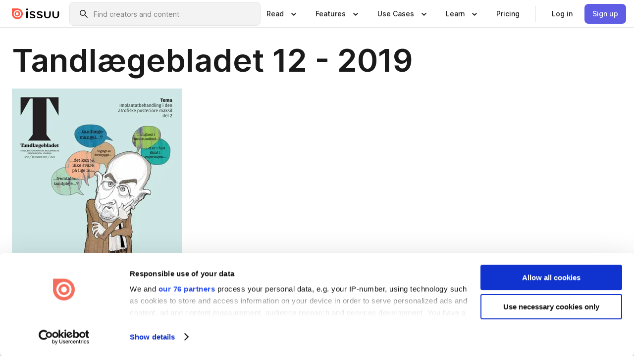

--- FILE ---
content_type: text/html; charset=utf-8
request_url: https://issuu.com/tandlaegebladet/docs/78959_tb12-2019_web
body_size: 178117
content:
<!DOCTYPE html><html lang="en"><head><meta charSet="utf-8"/><meta name="viewport" content="width=device-width, initial-scale=1"/><link rel="preload" as="image" href="/content-consumption/assets/_next/static/media/CardRead.8c26536d.png"/><link rel="preload" as="image" href="https://static.issuu.com/fe/silkscreen/0.0.3253/icons/gradient/icon-canva-gradient.svg"/><link rel="preload" as="image" href="/content-consumption/assets/_next/static/media/CardUseCases.75f310a7.png"/><link rel="preload" as="image" href="https://static.issuu.com/fe/silkscreen/0.0.3253/icons/gradient/icon-instagram-gradient.svg"/><link rel="preload" as="image" href="https://image.isu.pub/191219132302-7b587c15491c714f9f513989362732fe/jpg/page_1_thumb_large.jpg"/><link rel="preload" as="image" href="//photo.isu.pub/tandlaegebladet/photo_large.jpg"/><link rel="preload" as="image" href="https://image.isu.pub/260105124016-020bdf9c9aaf46d209d80fc924d7af50/jpg/page_1_thumb_large.jpg"/><link rel="preload" as="image" href="https://image.isu.pub/251215101714-fddf355302f5b54bc5e89a6e9af8c745/jpg/page_1_thumb_large.jpg"/><link rel="preload" as="image" href="https://image.isu.pub/251120091027-9df6add56fb08426bd798c4732c2268a/jpg/page_1_thumb_large.jpg"/><link rel="preload" as="image" href="https://image.isu.pub/251020111031-3f2ebe5afad67f72478481996fb9a64c/jpg/page_1_thumb_large.jpg"/><link rel="stylesheet" href="/content-consumption/assets/_next/static/css/cd5398718095cce5.css" data-precedence="next"/><link rel="stylesheet" href="/content-consumption/assets/_next/static/css/1232b05615c1d065.css" data-precedence="next"/><link rel="stylesheet" href="/content-consumption/assets/_next/static/css/8ccd48635860bd3a.css" data-precedence="next"/><link rel="stylesheet" href="/content-consumption/assets/_next/static/css/425be48a7751b863.css" data-precedence="next"/><link rel="stylesheet" href="/content-consumption/assets/_next/static/css/2d68762d891a1e66.css" data-precedence="next"/><link rel="stylesheet" href="/content-consumption/assets/_next/static/css/76a053e44a10be57.css" data-precedence="next"/><link rel="preload" as="script" fetchPriority="low" href="/content-consumption/assets/_next/static/chunks/webpack-f575283863f8d1ac.js"/><script src="/content-consumption/assets/_next/static/chunks/a7d8f149-b1993e315b8d93e0.js" async=""></script><script src="/content-consumption/assets/_next/static/chunks/5481-dccefe8ace0bbbf7.js" async=""></script><script src="/content-consumption/assets/_next/static/chunks/main-app-001b1bbfc50aeb10.js" async=""></script><script src="/content-consumption/assets/_next/static/chunks/2530-6e5649c27343cd1f.js" async=""></script><script src="/content-consumption/assets/_next/static/chunks/7960-28b8e135e65c506f.js" async=""></script><script src="/content-consumption/assets/_next/static/chunks/8595-35fcfdb247b84f06.js" async=""></script><script src="/content-consumption/assets/_next/static/chunks/746-42df100ff6642a97.js" async=""></script><script src="/content-consumption/assets/_next/static/chunks/app/global-error-dc63296f1b889ca5.js" async=""></script><script src="/content-consumption/assets/_next/static/chunks/6342-a6939e5c62f44391.js" async=""></script><script src="/content-consumption/assets/_next/static/chunks/9653-23c5fc6cf821868a.js" async=""></script><script src="/content-consumption/assets/_next/static/chunks/5879-2d17168edbcb3d5a.js" async=""></script><script src="/content-consumption/assets/_next/static/chunks/4373-afe95388cd893932.js" async=""></script><script src="/content-consumption/assets/_next/static/chunks/429-8d214672bcdf1f64.js" async=""></script><script src="/content-consumption/assets/_next/static/chunks/2821-e37f25fe49306ad0.js" async=""></script><script src="/content-consumption/assets/_next/static/chunks/8770-19a225f6a50400ec.js" async=""></script><script src="/content-consumption/assets/_next/static/chunks/app/layout-0a2bd338a3ffd525.js" async=""></script><script src="/content-consumption/assets/_next/static/chunks/345-78c0dd33911cff9e.js" async=""></script><script src="/content-consumption/assets/_next/static/chunks/575-9a51e5a0c05a528c.js" async=""></script><script src="/content-consumption/assets/_next/static/chunks/1360-50e327d3c39efc46.js" async=""></script><script src="/content-consumption/assets/_next/static/chunks/app/(header-with-footer)/layout-ce683a7c4a95fc83.js" async=""></script><script src="/content-consumption/assets/_next/static/chunks/app/(header-with-footer)/error-8360297ba49a0d03.js" async=""></script><script src="/content-consumption/assets/_next/static/chunks/app/(header-with-footer)/not-found-eb31662855a6cf43.js" async=""></script><script src="/content-consumption/assets/_next/static/chunks/4363-5208e6b2251dd25a.js" async=""></script><script src="/content-consumption/assets/_next/static/chunks/9062-2da4751eb3ad86ac.js" async=""></script><script src="/content-consumption/assets/_next/static/chunks/6412-315331d01e5966cd.js" async=""></script><script src="/content-consumption/assets/_next/static/chunks/9054-38c8f47220ec6379.js" async=""></script><script src="/content-consumption/assets/_next/static/chunks/app/(header-with-footer)/(document-page)/%5Bpublisher%5D/docs/%5Bdocname%5D/page-7c354e74ff400e6a.js" async=""></script><link rel="preload" as="image" href="https://image.isu.pub/251020093219-850e3d8140f9bb17515a1d491c1a29b9/jpg/page_1_thumb_large.jpg"/><link rel="preload" as="image" href="https://image.isu.pub/250915095642-1a4c707849480320bf56c12ea9454b1d/jpg/page_1_thumb_large.jpg"/><meta name="theme-color" content="#ff5a47"/><title>Tandlægebladet 12 - 2019 by Tandlaegebladet - Issuu</title><link rel="manifest" href="/manifest.webmanifest"/><meta name="robots" content="index"/><meta name="google" content="notranslate"/><meta name="p:domain_verify" content="f9d18061b7bd0128496a649794e02250"/><link rel="alternate" media="application/json+oembed" title="Tandlægebladet 12 - 2019" href="https://issuu.com/oembed?url=https%3A%2F%2Fissuu.com%2Ftandlaegebladet%2Fdocs%2F78959_tb12-2019_web&amp;amp;format=json"/><link rel="alternate" media="application/xml+oembed" title="Tandlægebladet 12 - 2019" href="https://issuu.com/oembed?url=https%3A%2F%2Fissuu.com%2Ftandlaegebladet%2Fdocs%2F78959_tb12-2019_web&amp;amp;format=xml"/><meta property="og:title" content="Tandlægebladet 12 - 2019"/><meta property="og:url" content="https://issuu.com/tandlaegebladet/docs/78959_tb12-2019_web"/><meta property="og:site_name" content="Issuu"/><meta property="og:image" content="https://image.isu.pub/191219132302-7b587c15491c714f9f513989362732fe/jpg/page_1_social_preview.jpg"/><meta property="og:image:secure_url" content="https://image.isu.pub/191219132302-7b587c15491c714f9f513989362732fe/jpg/page_1_social_preview.jpg"/><meta property="og:image:type" content="image/jpeg"/><meta property="og:image:width" content="1068"/><meta property="og:image:height" content="1490"/><meta property="og:type" content="article"/><meta name="twitter:card" content="summary_large_image"/><meta name="twitter:site" content="@issuu"/><meta name="twitter:title" content="Tandlægebladet 12 - 2019"/><meta name="twitter:image" content="https://image.isu.pub/191219132302-7b587c15491c714f9f513989362732fe/jpg/page_1_social_preview.jpg"/><link rel="icon" href="/favicon.ico"/><link rel="icon" href="/icon.svg" type="image/svg+xml"/><link rel="apple-touch-icon" href="/apple-touch-icon.png"/><script>(self.__next_s=self.__next_s||[]).push([0,{"children":"\n<!-- Google Tag Manager -->\nconst isCookiebotInconsistent = (function(){try{let a=localStorage.getItem(\"cookiebotTcfConsentString\"),b=document.cookie.includes(\"CookieConsent=\");return!a&&b}catch(a){return!1}})();\nif (!isCookiebotInconsistent) {\n    (function(w,d,s,l,i){w[l]=w[l]||[];w[l].push({'gtm.start':\n    new Date().getTime(),event:'gtm.js'});var f=d.getElementsByTagName(s)[0],\n    j=d.createElement(s),dl=l!='dataLayer'?'&l='+l:'';j.async=true;j.src=\n    'https://www.googletagmanager.com/gtm.js?id='+i+dl;f.parentNode.insertBefore(j,f);\n    j.onload = function() {console.debug('Google Tag Manager script loads.');};\n    j.onerror = function() {console.error('Google Tag Manager script failed to load.');};\n    })(window,document,'script','dataLayer','GTM-N7P4N8B');\n}\n<!-- End Google Tag Manager -->\n","id":"gtm-script"}])</script><meta name="sentry-trace" content="69b45b4441f251a7c196f7d39e9da03d-0aa997e46d59b1ae"/><meta name="baggage" content="sentry-environment=production,sentry-release=7bb6f07aeba4a2e9113c3d4c5ac4d626519101d8,sentry-trace_id=69b45b4441f251a7c196f7d39e9da03d"/><script src="/content-consumption/assets/_next/static/chunks/polyfills-42372ed130431b0a.js" noModule=""></script><style data-styled="" data-styled-version="6.1.13">.cXxlzB{border:0;clip:rect(0,0,0,0);height:1px;margin:-1px;overflow:hidden;padding:0;position:absolute;white-space:nowrap;width:1px;}/*!sc*/
data-styled.g21[id="sc-8726e26b-0"]{content:"cXxlzB,"}/*!sc*/
.niZGp{align-items:center;display:flex;flex-shrink:0;padding:0 var(--space-1);width:7rem;}/*!sc*/
data-styled.g29[id="sc-bb47b1c4-0"]{content:"niZGp,"}/*!sc*/
.jHcOZc >svg{height:24px;width:24px;}/*!sc*/
data-styled.g30[id="sc-3a1684fb-0"]{content:"jHcOZc,"}/*!sc*/
.eXdFKX{align-items:flex-start;column-gap:2rem;display:grid;grid-template-columns:1fr;row-gap:var(--space-1);width:100%;}/*!sc*/
@media (min-width: 1024px){.eXdFKX{grid-template-columns:repeat(1,1fr);}}/*!sc*/
.gzGMWn{align-items:flex-start;column-gap:5.6rem;display:grid;grid-template-columns:1fr;row-gap:var(--space-1);width:100%;}/*!sc*/
@media (min-width: 1024px){.gzGMWn{grid-template-columns:repeat(2,1fr);}}/*!sc*/
.eXdFKZ{align-items:flex-start;column-gap:2rem;display:grid;grid-template-columns:1fr;row-gap:var(--space-1);width:100%;}/*!sc*/
@media (min-width: 1024px){.eXdFKZ{grid-template-columns:repeat(3,1fr);}}/*!sc*/
.gzGMWo{align-items:flex-start;column-gap:5.6rem;display:grid;grid-template-columns:1fr;row-gap:var(--space-1);width:100%;}/*!sc*/
@media (min-width: 1024px){.gzGMWo{grid-template-columns:repeat(1,1fr);}}/*!sc*/
data-styled.g31[id="sc-ec314f77-0"]{content:"eXdFKX,gzGMWn,eXdFKZ,gzGMWo,"}/*!sc*/
.hrmgvt{align-self:flex-end;margin-left:0;white-space:nowrap;}/*!sc*/
.hrmgvt >a{background-color:#f5f5ff;}/*!sc*/
@media (min-width: 1024px){.hrmgvt{grid-column:2/span 1;margin-left:0rem;}}/*!sc*/
.hrmgau{align-self:flex-end;margin-left:0;white-space:nowrap;}/*!sc*/
.hrmgau >a{background-color:#f5f5ff;}/*!sc*/
@media (min-width: 1024px){.hrmgau{grid-column:3/span 1;margin-left:2rem;}}/*!sc*/
.hrmgNO{align-self:flex-end;margin-left:0;white-space:nowrap;}/*!sc*/
.hrmgNO >a{background-color:#f5f5ff;}/*!sc*/
@media (min-width: 1024px){.hrmgNO{grid-column:1/span 1;margin-left:0rem;}}/*!sc*/
data-styled.g32[id="sc-ec314f77-1"]{content:"hrmgvt,hrmgau,hrmgNO,"}/*!sc*/
.cvFacS{align-items:center;background-color:#ffffff;border-radius:0.5rem;color:#1a1a1a;cursor:pointer;display:flex;padding:0.5rem 1rem;text-decoration:none;transition-duration:0.20s;transition-property:color,background-color;}/*!sc*/
.cvFacS >svg{margin-right:var(--space-1);}/*!sc*/
.cvFacS:hover{background-color:#f5f5ff;color:#4b4aa1;}/*!sc*/
.cvFacS:active{background-color:#e5e5fe;}/*!sc*/
.cvFacS:focus-visible{background-color:#f5f5ff;box-shadow:0px 0px 0px 1px #ffffff,0px 0px 0px 3px #5f5de4;color:#000000;outline:none;}/*!sc*/
@media (min-width: 1024px){.cvFacS{padding:0.5rem;}}/*!sc*/
.eMLRJK{align-items:center;background-color:#ffffff;border-radius:0.5rem;color:#1a1a1a;cursor:pointer;display:flex;margin:0 0 1rem 1.5rem;padding:0.5rem 1rem;text-decoration:none;transition-duration:0.20s;transition-property:color,background-color;}/*!sc*/
.eMLRJK >svg{margin-right:var(--space-1);}/*!sc*/
.eMLRJK:hover{background-color:#f5f5ff;color:#4b4aa1;}/*!sc*/
.eMLRJK:active{background-color:#e5e5fe;}/*!sc*/
.eMLRJK:focus-visible{background-color:#f5f5ff;box-shadow:0px 0px 0px 1px #ffffff,0px 0px 0px 3px #5f5de4;color:#000000;outline:none;}/*!sc*/
@media (min-width: 1024px){.eMLRJK{padding:0.5rem;}}/*!sc*/
data-styled.g33[id="sc-733f75c3-0"]{content:"cvFacS,eMLRJK,"}/*!sc*/
.csKDJo{align-items:center;column-gap:var(--space-1);display:grid;font-weight:500;grid-template-columns:min-content 1fr;grid-template-rows:min-content;max-width:16rem;row-gap:var(--space-1);}/*!sc*/
@media (min-width: 1024px){.csKDJo{column-gap:var(--space-2);}.csKDJo >p{font-weight:600;}}/*!sc*/
.fPDMxn{align-items:center;column-gap:var(--space-1);display:grid;font-weight:500;grid-template-columns:min-content 1fr;grid-template-rows:min-content;row-gap:var(--space-1);}/*!sc*/
@media (min-width: 1024px){.fPDMxn{column-gap:var(--space-2);}.fPDMxn >p{font-weight:600;}}/*!sc*/
data-styled.g34[id="sc-92adf1a2-0"]{content:"csKDJo,fPDMxn,"}/*!sc*/
.keXTCN{color:#4d4d4d;grid-column:2/-1;}/*!sc*/
data-styled.g35[id="sc-92adf1a2-1"]{content:"keXTCN,"}/*!sc*/
.kVCdWd{display:flex;flex-flow:column nowrap;}/*!sc*/
data-styled.g36[id="sc-7106aa3f-0"]{content:"kVCdWd,"}/*!sc*/
.kLVqAi{background-color:#ffffff;border-radius:0.5rem;color:#1a1a1a;display:flex;flex-flow:row nowrap;margin:1rem 0;}/*!sc*/
data-styled.g37[id="sc-7106aa3f-1"]{content:"kLVqAi,"}/*!sc*/
@media (min-width: 375px){.dfpkLF{border-bottom:0.0625rem solid #e5e5e5;margin-left:1rem;padding-bottom:1rem;width:100%;}}/*!sc*/
@media (min-width: 375px){.dfpkLF{margin-left:0.5rem;}}/*!sc*/
data-styled.g38[id="sc-7106aa3f-2"]{content:"dfpkLF,"}/*!sc*/
.jjjMmH{align-items:flex-start;background-color:#ffffff;border-radius:0.5rem;color:#1a1a1a;display:grid;gap:var(--space-1);grid-template-columns:min-content 1fr;grid-template-rows:min-content;margin-bottom:var(--space-1);padding:0.75rem;}/*!sc*/
data-styled.g40[id="sc-b46e1bfa-1"]{content:"jjjMmH,"}/*!sc*/
@media (min-width: 1024px){.hFYABX{border-bottom:0.0625rem solid #e5e5e5;padding-bottom:var(--space-2);}}/*!sc*/
data-styled.g41[id="sc-b46e1bfa-2"]{content:"hFYABX,"}/*!sc*/
.kVaqnU{grid-column:2/-1;margin-left:-1rem;}/*!sc*/
.kVaqnU p{white-space:nowrap;}/*!sc*/
data-styled.g42[id="sc-b46e1bfa-3"]{content:"kVaqnU,"}/*!sc*/
.ebSAvY{align-self:center;display:none;}/*!sc*/
.ebSAvY >img{max-width:32rem;object-fit:cover;}/*!sc*/
@media (min-width: 1440px){.ebSAvY{display:block;}}/*!sc*/
data-styled.g43[id="sc-cc61b70a-0"]{content:"ebSAvY,"}/*!sc*/
.QjpdD{border-left:1px solid #e5e5e5;height:var(--space-4);margin:0 var(--space-2);}/*!sc*/
data-styled.g46[id="sc-52e30dd1-2"]{content:"QjpdD,"}/*!sc*/
.eYihJq{color:#1a1a1a;}/*!sc*/
data-styled.g47[id="sc-52e30dd1-3"]{content:"eYihJq,"}/*!sc*/
.cBsHZO{flex:1;margin-left:var(--space-2);margin-right:auto;max-width:356px;position:relative;}/*!sc*/
@media (min-width: 1024px){.cBsHZO{max-width:424px;}}/*!sc*/
data-styled.g48[id="sc-81ad0f8c-0"]{content:"cBsHZO,"}/*!sc*/
.WKQYQ{background-color:#f3f3f3!important;border-color:#e5e5e5!important;}/*!sc*/
.WKQYQ input::placeholder{color:#808080;}/*!sc*/
.WKQYQ:focus-within{border-color:#5f5de4;}/*!sc*/
.WKQYQ:hover{border-color:#cccccc;}/*!sc*/
data-styled.g49[id="sc-81ad0f8c-1"]{content:"WKQYQ,"}/*!sc*/
.eilTgk{border:0;clip:rect(0,0,0,0);height:1px;margin:-1px;overflow:hidden;padding:0;position:absolute;white-space:nowrap;width:1px;}/*!sc*/
data-styled.g52[id="sc-81ad0f8c-4"]{content:"eilTgk,"}/*!sc*/
.griGEU{position:relative;}/*!sc*/
data-styled.g80[id="sc-49b12710-0"]{content:"griGEU,"}/*!sc*/
.iJCtMy{align-items:center;background-color:#ffffff;border:none;box-shadow:inset 0 -1px 0 0 #e5e5e5;color:#1a1a1a;cursor:pointer;display:flex;font-weight:500;height:3.5rem;padding:0 var(--space-2);transition-duration:0.30s;transition-property:color,box-shadow;}/*!sc*/
.iJCtMy:focus-visible{border-radius:2px;box-shadow:inset 0px 0px 0px 2px #5f5de4;outline:none;}/*!sc*/
.iJCtMy >p{margin-right:var(--space-1);white-space:nowrap;}/*!sc*/
.iJCtMy >svg{animation:dJJfVr 0.30s;}/*!sc*/
data-styled.g81[id="sc-49b12710-1"]{content:"iJCtMy,"}/*!sc*/
.icpUut{display:none;}/*!sc*/
data-styled.g82[id="sc-49b12710-2"]{content:"icpUut,"}/*!sc*/
.dSYAym{background-color:#ffffff;box-sizing:border-box;position:absolute;z-index:5;}/*!sc*/
data-styled.g83[id="sc-cef319b6-0"]{content:"dSYAym,"}/*!sc*/
.ikxbjQ{box-shadow:0 0.0625rem 0.25rem 0 #00000021,0 0.0625rem 0.5rem 0 #0000001a;left:0;padding:var(--space-6);width:100%;}/*!sc*/
data-styled.g84[id="sc-cef319b6-1"]{content:"ikxbjQ,"}/*!sc*/
.ebkZhd{border-radius:0.5rem;box-shadow:0 0.0625rem 0.25rem 0 #00000021,0 0.25rem 0.75rem 0 #0000001a;padding:var(--space-3) var(--space-4) var(--space-3) var(--space-2);right:0;width:20rem;}/*!sc*/
data-styled.g85[id="sc-cef319b6-2"]{content:"ebkZhd,"}/*!sc*/
.dGWsqa{align-items:flex-start;display:flex;gap:var(--space-8);justify-content:space-between;margin:0 auto;max-width:1024px;}/*!sc*/
@media (min-width: 1440px){.dGWsqa{max-width:1440px;}}/*!sc*/
data-styled.g86[id="sc-cef319b6-3"]{content:"dGWsqa,"}/*!sc*/
.hqmMmv{grid-area:root-header;}/*!sc*/
data-styled.g87[id="sc-4cf43cdc-0"]{content:"hqmMmv,"}/*!sc*/
.hOkVqk{align-items:center;background-color:#ffffff;block-size:3.5rem;box-shadow:inset 0 -1px 0 0 #e5e5e5;display:flex;flex-flow:row nowrap;inset-block-start:0;inset-inline-end:0;inset-inline-start:0;justify-content:space-between;padding:0 var(--space-2);z-index:10;}/*!sc*/
.hOkVqk span{white-space:nowrap;}/*!sc*/
data-styled.g88[id="sc-4cf43cdc-1"]{content:"hOkVqk,"}/*!sc*/
.IicZF{overflow-wrap:break-word;}/*!sc*/
data-styled.g296[id="sc-a6a51890-0"]{content:"IicZF,"}/*!sc*/
.bEpTxH{overflow:hidden;}/*!sc*/
data-styled.g299[id="sc-3a3032b8-0"]{content:"bEpTxH,"}/*!sc*/
.XyboK{display:block;overflow:hidden;text-overflow:ellipsis;white-space:nowrap;}/*!sc*/
data-styled.g300[id="sc-3a3032b8-1"]{content:"XyboK,"}/*!sc*/
.kuBQLW{color:#000000;font-size:0.875rem;font-weight:500;line-height:1.6;text-decoration:none;}/*!sc*/
data-styled.g301[id="sc-3a3032b8-2"]{content:"kuBQLW,"}/*!sc*/
.jSVEdl{color:#5f5de4;font-size:1.25rem;}/*!sc*/
.jSVEdl:hover{color:#4b4aa1;}/*!sc*/
.jSVEdl:focus-visible{color:#363565;}/*!sc*/
data-styled.g302[id="sc-3a3032b8-3"]{content:"jSVEdl,"}/*!sc*/
.cjWdCv{flex-grow:1;max-width:100%;}/*!sc*/
@media (min-width:1024px){.cjWdCv{max-width:100%;}}/*!sc*/
data-styled.g303[id="sc-3a289ee3-0"]{content:"cjWdCv,"}/*!sc*/
.famGCZ{margin-bottom:32px;min-height:16rem;}/*!sc*/
@media (min-width:1440px){.famGCZ{margin-bottom:40px;}}/*!sc*/
data-styled.g304[id="sc-3a289ee3-1"]{content:"famGCZ,"}/*!sc*/
.kfaoJU{align-items:end;display:grid;gap:1.5rem;grid-template-columns:repeat(6, 1fr);}/*!sc*/
@media (max-width:1023px){.kfaoJU{gap:1.5rem 1rem;}}/*!sc*/
data-styled.g305[id="sc-3a289ee3-2"]{content:"kfaoJU,"}/*!sc*/
.jzAsVT >*{text-overflow:ellipsis;word-break:break-word;-webkit-box-orient:vertical;display:-webkit-box;-webkit-line-clamp:4;overflow:hidden;}/*!sc*/
data-styled.g306[id="sc-a1d92d90-0"]{content:"jzAsVT,"}/*!sc*/
.gOXBUY{border:0;clip:rect(0,0,0,0);height:1px;margin:-1px;overflow:hidden;padding:0;position:absolute;white-space:nowrap;width:1px;}/*!sc*/
data-styled.g307[id="sc-d90d6266-0"]{content:"gOXBUY,"}/*!sc*/
.gewsNV{margin:0 auto;max-width:1380px;padding:20px 16px 0;position:relative;}/*!sc*/
@media (min-width:768px){.gewsNV{padding:24px 24px 0;}}/*!sc*/
data-styled.g309[id="sc-d56805e7-0"]{content:"gewsNV,"}/*!sc*/
.cMujfm{background:linear-gradient(180deg,rgba(245,245,255,0) 0%,#f5f5ff 100%);padding:64px 0 0;}/*!sc*/
data-styled.g315[id="sc-a4315a05-0"]{content:"cMujfm,"}/*!sc*/
.fIFAYJ{background:#f5f5ff;}/*!sc*/
data-styled.g316[id="sc-a4315a05-1"]{content:"fIFAYJ,"}/*!sc*/
.TfltT{margin:0 auto;max-width:90rem;padding:0 1.5rem;}/*!sc*/
data-styled.g317[id="sc-a4315a05-2"]{content:"TfltT,"}/*!sc*/
.bqCieY{font-family:Inter;font-size:1rem;line-height:1.5;padding:1rem 0 1.5rem;text-align:center;}/*!sc*/
data-styled.g318[id="sc-a4315a05-3"]{content:"bqCieY,"}/*!sc*/
@keyframes dJJfVr{0%{transform:rotate(180deg);}100%{transform:rotate(0deg);}}/*!sc*/
data-styled.g319[id="sc-keyframes-dJJfVr"]{content:"dJJfVr,"}/*!sc*/
</style></head><body><div hidden=""><!--$--><!--/$--></div><div class="root"><header class="sc-4cf43cdc-0 hqmMmv"><nav aria-label="Header" class="sc-4cf43cdc-1 hOkVqk"><a href="/" class="sc-bb47b1c4-0 niZGp"><svg aria-label="Issuu company logo" width="100%" height="100%" viewBox="0 0 116 27" role="img"><title>Issuu</title><path d="M37 .07a2.14 2.14 0 1 1 0 4.3 2.14 2.14 0 0 1 0-4.3Zm0 24.47a1.78 1.78 0 0 1-1.83-1.83V8.83a1.83 1.83 0 1 1 3.66 0v13.88A1.78 1.78 0 0 1 37 24.54Zm13.2.16c-2.22.03-4.4-.67-6.19-2a1.96 1.96 0 0 1-.78-1.5c0-.78.63-1.28 1.4-1.28.54 0 1.05.2 1.45.54a7.2 7.2 0 0 0 4.4 1.5c2.11 0 3.23-.77 3.23-1.98 0-1.32-1.09-1.83-3.81-2.57-4.8-1.28-6.55-2.92-6.55-5.73 0-2.92 2.69-4.83 6.9-4.83 1.67.01 3.31.39 4.82 1.1 1.06.5 1.8 1.13 1.8 1.9 0 .7-.4 1.37-1.4 1.37a3.5 3.5 0 0 1-1.6-.55 7.64 7.64 0 0 0-3.7-.9c-1.95 0-3.28.5-3.28 1.87 0 1.36 1.17 1.75 3.98 2.57 4.2 1.2 6.39 2.33 6.39 5.49 0 2.88-2.42 4.99-7.05 4.99m17.63.01a10.2 10.2 0 0 1-6.2-2 1.96 1.96 0 0 1-.77-1.5c0-.78.62-1.28 1.4-1.28.53 0 1.04.2 1.44.54a7.24 7.24 0 0 0 4.4 1.5c2.12 0 3.24-.77 3.24-1.98 0-1.32-1.1-1.83-3.82-2.57-4.8-1.28-6.54-2.92-6.54-5.73 0-2.92 2.68-4.83 6.9-4.83 1.66.01 3.3.39 4.82 1.1 1.05.5 1.8 1.13 1.8 1.9 0 .7-.38 1.37-1.4 1.37a3.5 3.5 0 0 1-1.6-.55 7.64 7.64 0 0 0-3.7-.9c-1.94 0-3.27.5-3.27 1.87 0 1.36 1.17 1.75 3.98 2.57 4.2 1.2 6.39 2.33 6.39 5.49 0 2.88-2.42 4.99-7.06 4.99m10.58-8.14V8.84a1.83 1.83 0 0 1 3.66 0v8.14a4.34 4.34 0 0 0 4.48 4.37 4.38 4.38 0 0 0 4.53-4.37V8.84a1.83 1.83 0 1 1 3.66 0v7.71a8 8 0 0 1-8.18 8.15 7.97 7.97 0 0 1-8.15-8.15m20.38 0V8.84a1.83 1.83 0 1 1 3.66 0v8.14a4.34 4.34 0 0 0 4.48 4.37 4.38 4.38 0 0 0 4.53-4.37V8.84a1.83 1.83 0 0 1 3.66 0v7.71a8 8 0 0 1-8.18 8.15 7.97 7.97 0 0 1-8.15-8.15" fill="#000000"></path><path d="M13.5 6.5a6.78 6.78 0 1 0-.13 13.56 6.78 6.78 0 0 0 .12-13.56Zm-.1 10.22a3.44 3.44 0 1 1 .06-6.86 3.44 3.44 0 0 1-.07 6.85" fill="#ff5a47"></path><path d="M13.33 0H1.11A1.11 1.11 0 0 0 0 1.1v12.23A13.33 13.33 0 1 0 13.33 0ZM4.17 13.15a9.26 9.26 0 1 1 18.52.18 9.26 9.26 0 0 1-18.52-.18Z" fill="#ff5a47"></path></svg></a><div class="sc-81ad0f8c-0 cBsHZO"><form style="margin:auto"><label for="search" class="sc-81ad0f8c-4 eilTgk">Search</label><div class="sc-81ad0f8c-1 WKQYQ TextField__text-field__2Nf7G__0-0-3253 TextField__text-field--medium__7eJQO__0-0-3253 TextField__text-field--default__c4bDj__0-0-3253"><svg class="Icon__icon__DqC9j__0-0-3253" role="presentation" style="--color-icon:currentColor;--size-block-icon:1.5rem;--size-inline-icon:1.5rem"><use xlink:href="/fe/silkscreen/0.0.3253/icons/sprites.svg#icon-search"></use></svg><div class="TextField__text-field__content__0qi0z__0-0-3253"><input autoCapitalize="none" data-testid="search-input" inputMode="search" placeholder="Find creators and content" class="TextField__text-field__input__9VzPM__0-0-3253" id="search" type="text" value=""/></div></div></form></div><div class="sc-49b12710-0"><button aria-expanded="false" aria-haspopup="menu" aria-controls="read-menu" class="sc-49b12710-1 iJCtMy"><p class="ProductParagraph__product-paragraph__GMmH0__0-0-3253 ProductParagraph__product-paragraph--sm__taM-p__0-0-3253"><span class="sc-8726e26b-0 cXxlzB">Show submenu for &quot;Read&quot; section</span><span aria-hidden="true">Read</span></p><svg class="Icon__icon__DqC9j__0-0-3253" role="presentation" style="--color-icon:currentColor;--size-block-icon:1.5rem;--size-inline-icon:1.5rem"><use xlink:href="/fe/silkscreen/0.0.3253/icons/sprites.svg#icon-chevron-small-down"></use></svg></button><div id="read-menu" role="menu" tabindex="-1" class="sc-49b12710-2 icpUut"><div class="sc-cef319b6-0 sc-cef319b6-1 dSYAym ikxbjQ"><div class="sc-cef319b6-3 dGWsqa"><div class="sc-ec314f77-0 eXdFKX"><a role="menuitem" href="/articles" class="sc-733f75c3-0 cvFacS"><div class="sc-92adf1a2-0 csKDJo"><svg class="Icon__icon__DqC9j__0-0-3253" role="presentation" style="--color-icon:currentColor;--size-block-icon:1.5rem;--size-inline-icon:1.5rem"><use xlink:href="/fe/silkscreen/0.0.3253/icons/sprites.svg#icon-article-stories"></use></svg><p data-testid="articles" class="ProductParagraph__product-paragraph__GMmH0__0-0-3253 ProductParagraph__product-paragraph--sm__taM-p__0-0-3253">Articles</p><div class="sc-92adf1a2-1 keXTCN"><p class="ProductParagraph__product-paragraph__GMmH0__0-0-3253 ProductParagraph__product-paragraph--xs__e7Wlt__0-0-3253">Browse short-form content that&#x27;s perfect for a quick read</p></div></div></a><a role="menuitem" href="/store" class="sc-733f75c3-0 cvFacS"><div class="sc-92adf1a2-0 csKDJo"><svg class="Icon__icon__DqC9j__0-0-3253" role="presentation" style="--color-icon:currentColor;--size-block-icon:1.5rem;--size-inline-icon:1.5rem"><use xlink:href="/fe/silkscreen/0.0.3253/icons/sprites.svg#icon-shopping"></use></svg><p data-testid="issuu_store" class="ProductParagraph__product-paragraph__GMmH0__0-0-3253 ProductParagraph__product-paragraph--sm__taM-p__0-0-3253">Issuu Store</p><div class="sc-92adf1a2-1 keXTCN"><p class="ProductParagraph__product-paragraph__GMmH0__0-0-3253 ProductParagraph__product-paragraph--xs__e7Wlt__0-0-3253">Purchase your next favourite publication</p></div></div></a></div><div class="sc-b46e1bfa-1 jjjMmH"><svg class="Icon__icon__DqC9j__0-0-3253" role="presentation" style="--color-icon:currentColor;--size-block-icon:1.5rem;--size-inline-icon:1.5rem"><use xlink:href="/fe/silkscreen/0.0.3253/icons/sprites.svg#icon-appstore"></use></svg><span class="sc-b46e1bfa-2 hFYABX"><p class="ProductParagraph__product-paragraph__GMmH0__0-0-3253 ProductParagraph__product-paragraph--sm__taM-p__0-0-3253"><strong>Categories</strong></p></span><div class="sc-b46e1bfa-3 kVaqnU"><div class="sc-ec314f77-0 gzGMWn"><a role="menuitem" href="/categories/arts-and-entertainment" class="sc-733f75c3-0 cvFacS"><p class="ProductParagraph__product-paragraph__GMmH0__0-0-3253 ProductParagraph__product-paragraph--xs__e7Wlt__0-0-3253">Arts and Entertainment</p></a><a role="menuitem" href="/categories/religion-and-spirituality" class="sc-733f75c3-0 cvFacS"><p class="ProductParagraph__product-paragraph__GMmH0__0-0-3253 ProductParagraph__product-paragraph--xs__e7Wlt__0-0-3253">Religion and Spirituality</p></a><a role="menuitem" href="/categories/business" class="sc-733f75c3-0 cvFacS"><p class="ProductParagraph__product-paragraph__GMmH0__0-0-3253 ProductParagraph__product-paragraph--xs__e7Wlt__0-0-3253">Business</p></a><a role="menuitem" href="/categories/science" class="sc-733f75c3-0 cvFacS"><p class="ProductParagraph__product-paragraph__GMmH0__0-0-3253 ProductParagraph__product-paragraph--xs__e7Wlt__0-0-3253">Science</p></a><a role="menuitem" href="/categories/education" class="sc-733f75c3-0 cvFacS"><p class="ProductParagraph__product-paragraph__GMmH0__0-0-3253 ProductParagraph__product-paragraph--xs__e7Wlt__0-0-3253">Education</p></a><a role="menuitem" href="/categories/society" class="sc-733f75c3-0 cvFacS"><p class="ProductParagraph__product-paragraph__GMmH0__0-0-3253 ProductParagraph__product-paragraph--xs__e7Wlt__0-0-3253">Society</p></a><a role="menuitem" href="/categories/family-and-parenting" class="sc-733f75c3-0 cvFacS"><p class="ProductParagraph__product-paragraph__GMmH0__0-0-3253 ProductParagraph__product-paragraph--xs__e7Wlt__0-0-3253">Family and Parenting</p></a><a role="menuitem" href="/categories/sports" class="sc-733f75c3-0 cvFacS"><p class="ProductParagraph__product-paragraph__GMmH0__0-0-3253 ProductParagraph__product-paragraph--xs__e7Wlt__0-0-3253">Sports</p></a><a role="menuitem" href="/categories/food-and-drink" class="sc-733f75c3-0 cvFacS"><p class="ProductParagraph__product-paragraph__GMmH0__0-0-3253 ProductParagraph__product-paragraph--xs__e7Wlt__0-0-3253">Food and Drink</p></a><a role="menuitem" href="/categories/style-and-fashion" class="sc-733f75c3-0 cvFacS"><p class="ProductParagraph__product-paragraph__GMmH0__0-0-3253 ProductParagraph__product-paragraph--xs__e7Wlt__0-0-3253">Style and Fashion</p></a><a role="menuitem" href="/categories/health-and-fitness" class="sc-733f75c3-0 cvFacS"><p class="ProductParagraph__product-paragraph__GMmH0__0-0-3253 ProductParagraph__product-paragraph--xs__e7Wlt__0-0-3253">Health and Fitness</p></a><a role="menuitem" href="/categories/technology-and-computing" class="sc-733f75c3-0 cvFacS"><p class="ProductParagraph__product-paragraph__GMmH0__0-0-3253 ProductParagraph__product-paragraph--xs__e7Wlt__0-0-3253">Technology</p></a><a role="menuitem" href="/categories/hobbies" class="sc-733f75c3-0 cvFacS"><p class="ProductParagraph__product-paragraph__GMmH0__0-0-3253 ProductParagraph__product-paragraph--xs__e7Wlt__0-0-3253">Hobbies</p></a><a role="menuitem" href="/categories/travel" class="sc-733f75c3-0 cvFacS"><p class="ProductParagraph__product-paragraph__GMmH0__0-0-3253 ProductParagraph__product-paragraph--xs__e7Wlt__0-0-3253">Travel</p></a><a role="menuitem" href="/categories/home-and-garden" class="sc-733f75c3-0 cvFacS"><p class="ProductParagraph__product-paragraph__GMmH0__0-0-3253 ProductParagraph__product-paragraph--xs__e7Wlt__0-0-3253">Home and Garden</p></a><a role="menuitem" href="/categories/vehicles" class="sc-733f75c3-0 cvFacS"><p class="ProductParagraph__product-paragraph__GMmH0__0-0-3253 ProductParagraph__product-paragraph--xs__e7Wlt__0-0-3253">Vehicles</p></a><a role="menuitem" href="/categories/pets" class="sc-733f75c3-0 cvFacS"><p class="ProductParagraph__product-paragraph__GMmH0__0-0-3253 ProductParagraph__product-paragraph--xs__e7Wlt__0-0-3253">Pets</p></a><div class="sc-ec314f77-1 hrmgvt"><a href="/categories" aria-disabled="false" class="ProductButtonLink__product-button-link__ehLVt__0-0-3253 ProductButtonLink__product-button-link--ghost__dZY0b__0-0-3253 ProductButtonLink__product-button-link--icon-right__HM-TK__0-0-3253" role="link"><span class="ProductButtonLink__product-button-link__icon__9agNb__0-0-3253 ProductButtonLink__product-button-link__icon--right__ML5tG__0-0-3253"><svg class="Icon__icon__DqC9j__0-0-3253" role="presentation" style="--color-icon:currentColor;--size-block-icon:1.5rem;--size-inline-icon:1.5rem"><use xlink:href="/fe/silkscreen/0.0.3253/icons/sprites.svg#icon-chevron-small-right"></use></svg></span><span class="ProductButtonLink__product-button-link__text__--YqL__0-0-3253"><p class="ProductParagraph__product-paragraph__GMmH0__0-0-3253 ProductParagraph__product-paragraph--xs__e7Wlt__0-0-3253">All Categories</p></span></a></div></div></div></div><div class="sc-cc61b70a-0 ebSAvY"><img alt="illustration describing how to get more reads from your publications" src="/content-consumption/assets/_next/static/media/CardRead.8c26536d.png"/></div></div></div></div></div><div class="sc-49b12710-0"><button aria-expanded="false" aria-haspopup="menu" aria-controls="features-menu" class="sc-49b12710-1 iJCtMy"><p class="ProductParagraph__product-paragraph__GMmH0__0-0-3253 ProductParagraph__product-paragraph--sm__taM-p__0-0-3253"><span class="sc-8726e26b-0 cXxlzB">Show submenu for &quot;Features&quot; section</span><span aria-hidden="true">Features</span></p><svg class="Icon__icon__DqC9j__0-0-3253" role="presentation" style="--color-icon:currentColor;--size-block-icon:1.5rem;--size-inline-icon:1.5rem"><use xlink:href="/fe/silkscreen/0.0.3253/icons/sprites.svg#icon-chevron-small-down"></use></svg></button><div id="features-menu" role="menu" tabindex="-1" class="sc-49b12710-2 icpUut"><div class="sc-cef319b6-0 sc-cef319b6-1 dSYAym ikxbjQ"><div class="sc-cef319b6-3 dGWsqa"><div class="sc-ec314f77-0 eXdFKZ"><a role="menuitem" href="/features/flipbooks" class="sc-733f75c3-0 cvFacS"><div class="sc-92adf1a2-0 csKDJo"><svg class="Icon__icon__DqC9j__0-0-3253" role="presentation" style="--color-icon:currentColor;--size-block-icon:1.5rem;--size-inline-icon:1.5rem"><use xlink:href="/fe/silkscreen/0.0.3253/icons/sprites.svg#icon-outlined-read"></use></svg><p data-testid="flipbooks" class="ProductParagraph__product-paragraph__GMmH0__0-0-3253 ProductParagraph__product-paragraph--sm__taM-p__0-0-3253">Flipbooks</p><div class="sc-92adf1a2-1 keXTCN"><p class="ProductParagraph__product-paragraph__GMmH0__0-0-3253 ProductParagraph__product-paragraph--xs__e7Wlt__0-0-3253">Transform any piece of content into a page-turning experience.</p></div></div></a><a role="menuitem" href="/features/fullscreen-sharing" class="sc-733f75c3-0 cvFacS"><div class="sc-92adf1a2-0 csKDJo"><svg class="Icon__icon__DqC9j__0-0-3253" role="presentation" style="--color-icon:currentColor;--size-block-icon:1.5rem;--size-inline-icon:1.5rem"><use xlink:href="/fe/silkscreen/0.0.3253/icons/sprites.svg#icon-fullscreen"></use></svg><p data-testid="fullscreen_sharing" class="ProductParagraph__product-paragraph__GMmH0__0-0-3253 ProductParagraph__product-paragraph--sm__taM-p__0-0-3253">Fullscreen Sharing</p><div class="sc-92adf1a2-1 keXTCN"><p class="ProductParagraph__product-paragraph__GMmH0__0-0-3253 ProductParagraph__product-paragraph--xs__e7Wlt__0-0-3253">Deliver a distraction-free reading experience with a simple link.</p></div></div></a><a role="menuitem" href="/features/embed" class="sc-733f75c3-0 cvFacS"><div class="sc-92adf1a2-0 csKDJo"><svg class="Icon__icon__DqC9j__0-0-3253" role="presentation" style="--color-icon:currentColor;--size-block-icon:1.5rem;--size-inline-icon:1.5rem"><use xlink:href="/fe/silkscreen/0.0.3253/icons/sprites.svg#icon-embed"></use></svg><p data-testid="embed" class="ProductParagraph__product-paragraph__GMmH0__0-0-3253 ProductParagraph__product-paragraph--sm__taM-p__0-0-3253">Embed</p><div class="sc-92adf1a2-1 keXTCN"><p class="ProductParagraph__product-paragraph__GMmH0__0-0-3253 ProductParagraph__product-paragraph--xs__e7Wlt__0-0-3253">Host your publication on your website or blog with just a few clicks.</p></div></div></a><a role="menuitem" href="/features/articles" class="sc-733f75c3-0 cvFacS"><div class="sc-92adf1a2-0 csKDJo"><svg class="Icon__icon__DqC9j__0-0-3253" role="presentation" style="--color-icon:currentColor;--size-block-icon:1.5rem;--size-inline-icon:1.5rem"><use xlink:href="/fe/silkscreen/0.0.3253/icons/sprites.svg#icon-article-stories"></use></svg><p data-testid="articles" class="ProductParagraph__product-paragraph__GMmH0__0-0-3253 ProductParagraph__product-paragraph--sm__taM-p__0-0-3253">Articles</p><div class="sc-92adf1a2-1 keXTCN"><p class="ProductParagraph__product-paragraph__GMmH0__0-0-3253 ProductParagraph__product-paragraph--xs__e7Wlt__0-0-3253">Get discovered by sharing your best content as bite-sized articles.</p></div></div></a><a role="menuitem" href="/features/statistics" class="sc-733f75c3-0 cvFacS"><div class="sc-92adf1a2-0 csKDJo"><svg class="Icon__icon__DqC9j__0-0-3253" role="presentation" style="--color-icon:currentColor;--size-block-icon:1.5rem;--size-inline-icon:1.5rem"><use xlink:href="/fe/silkscreen/0.0.3253/icons/sprites.svg#icon-rise"></use></svg><p data-testid="statistics" class="ProductParagraph__product-paragraph__GMmH0__0-0-3253 ProductParagraph__product-paragraph--sm__taM-p__0-0-3253">Statistics</p><div class="sc-92adf1a2-1 keXTCN"><p class="ProductParagraph__product-paragraph__GMmH0__0-0-3253 ProductParagraph__product-paragraph--xs__e7Wlt__0-0-3253">Make data-driven decisions to drive reader engagement, subscriptions, and campaigns.</p></div></div></a><a role="menuitem" href="/features/teams" class="sc-733f75c3-0 cvFacS"><div class="sc-92adf1a2-0 csKDJo"><svg class="Icon__icon__DqC9j__0-0-3253" role="presentation" style="--color-icon:currentColor;--size-block-icon:1.5rem;--size-inline-icon:1.5rem"><use xlink:href="/fe/silkscreen/0.0.3253/icons/sprites.svg#icon-team"></use></svg><p data-testid="teams" class="ProductParagraph__product-paragraph__GMmH0__0-0-3253 ProductParagraph__product-paragraph--sm__taM-p__0-0-3253">Teams</p><div class="sc-92adf1a2-1 keXTCN"><p class="ProductParagraph__product-paragraph__GMmH0__0-0-3253 ProductParagraph__product-paragraph--xs__e7Wlt__0-0-3253">Enable groups of users to work together to streamline your digital publishing.</p></div></div></a><a role="menuitem" href="/features/social-posts" class="sc-733f75c3-0 cvFacS"><div class="sc-92adf1a2-0 csKDJo"><svg class="Icon__icon__DqC9j__0-0-3253" role="presentation" style="--color-icon:currentColor;--size-block-icon:1.5rem;--size-inline-icon:1.5rem"><use xlink:href="/fe/silkscreen/0.0.3253/icons/sprites.svg#icon-social-post"></use></svg><p data-testid="social_posts" class="ProductParagraph__product-paragraph__GMmH0__0-0-3253 ProductParagraph__product-paragraph--sm__taM-p__0-0-3253">Social Posts</p><div class="sc-92adf1a2-1 keXTCN"><p class="ProductParagraph__product-paragraph__GMmH0__0-0-3253 ProductParagraph__product-paragraph--xs__e7Wlt__0-0-3253">Create on-brand social posts and Articles in minutes.</p></div></div></a><a role="menuitem" href="/features/gifs" class="sc-733f75c3-0 cvFacS"><div class="sc-92adf1a2-0 csKDJo"><svg class="Icon__icon__DqC9j__0-0-3253" role="presentation" style="--color-icon:currentColor;--size-block-icon:1.5rem;--size-inline-icon:1.5rem"><use xlink:href="/fe/silkscreen/0.0.3253/icons/sprites.svg#icon-file-gif"></use></svg><p data-testid="gifs" class="ProductParagraph__product-paragraph__GMmH0__0-0-3253 ProductParagraph__product-paragraph--sm__taM-p__0-0-3253">GIFs</p><div class="sc-92adf1a2-1 keXTCN"><p class="ProductParagraph__product-paragraph__GMmH0__0-0-3253 ProductParagraph__product-paragraph--xs__e7Wlt__0-0-3253">Highlight your latest work via email or social media with custom GIFs.</p></div></div></a><a role="menuitem" href="/features/add-links" class="sc-733f75c3-0 cvFacS"><div class="sc-92adf1a2-0 csKDJo"><svg class="Icon__icon__DqC9j__0-0-3253" role="presentation" style="--color-icon:currentColor;--size-block-icon:1.5rem;--size-inline-icon:1.5rem"><use xlink:href="/fe/silkscreen/0.0.3253/icons/sprites.svg#icon-link"></use></svg><p data-testid="links" class="ProductParagraph__product-paragraph__GMmH0__0-0-3253 ProductParagraph__product-paragraph--sm__taM-p__0-0-3253">Add Links</p><div class="sc-92adf1a2-1 keXTCN"><p class="ProductParagraph__product-paragraph__GMmH0__0-0-3253 ProductParagraph__product-paragraph--xs__e7Wlt__0-0-3253">Send readers directly to specific items or pages with shopping and web links.</p></div></div></a><a role="menuitem" href="/features/video" class="sc-733f75c3-0 cvFacS"><div class="sc-92adf1a2-0 csKDJo"><svg class="Icon__icon__DqC9j__0-0-3253" role="presentation" style="--color-icon:currentColor;--size-block-icon:1.5rem;--size-inline-icon:1.5rem"><use xlink:href="/fe/silkscreen/0.0.3253/icons/sprites.svg#icon-video-camera"></use></svg><p data-testid="video" class="ProductParagraph__product-paragraph__GMmH0__0-0-3253 ProductParagraph__product-paragraph--sm__taM-p__0-0-3253">Video</p><div class="sc-92adf1a2-1 keXTCN"><p class="ProductParagraph__product-paragraph__GMmH0__0-0-3253 ProductParagraph__product-paragraph--xs__e7Wlt__0-0-3253">Say more by seamlessly including video within your publication.</p></div></div></a><a role="menuitem" href="/features/digital-sales" class="sc-733f75c3-0 cvFacS"><div class="sc-92adf1a2-0 csKDJo"><svg class="Icon__icon__DqC9j__0-0-3253" role="presentation" style="--color-icon:currentColor;--size-block-icon:1.5rem;--size-inline-icon:1.5rem"><use xlink:href="/fe/silkscreen/0.0.3253/icons/sprites.svg#icon-tag"></use></svg><p data-testid="digital_sales" class="ProductParagraph__product-paragraph__GMmH0__0-0-3253 ProductParagraph__product-paragraph--sm__taM-p__0-0-3253">Digital Sales</p><div class="sc-92adf1a2-1 keXTCN"><p class="ProductParagraph__product-paragraph__GMmH0__0-0-3253 ProductParagraph__product-paragraph--xs__e7Wlt__0-0-3253">Sell your publications commission-free as single issues or ongoing subscriptions.</p></div></div></a><a role="menuitem" href="/features/qr-codes" class="sc-733f75c3-0 cvFacS"><div class="sc-92adf1a2-0 csKDJo"><svg class="Icon__icon__DqC9j__0-0-3253" role="presentation" style="--color-icon:currentColor;--size-block-icon:1.5rem;--size-inline-icon:1.5rem"><use xlink:href="/fe/silkscreen/0.0.3253/icons/sprites.svg#icon-qr-code"></use></svg><p data-testid="qr_codes" class="ProductParagraph__product-paragraph__GMmH0__0-0-3253 ProductParagraph__product-paragraph--sm__taM-p__0-0-3253">QR Codes</p><div class="sc-92adf1a2-1 keXTCN"><p class="ProductParagraph__product-paragraph__GMmH0__0-0-3253 ProductParagraph__product-paragraph--xs__e7Wlt__0-0-3253">Generate QR Codes for your digital content.</p></div></div></a><div class="sc-ec314f77-1 hrmgau"><a href="/features" aria-disabled="false" class="ProductButtonLink__product-button-link__ehLVt__0-0-3253 ProductButtonLink__product-button-link--ghost__dZY0b__0-0-3253 ProductButtonLink__product-button-link--icon-right__HM-TK__0-0-3253" role="link"><span class="ProductButtonLink__product-button-link__icon__9agNb__0-0-3253 ProductButtonLink__product-button-link__icon--right__ML5tG__0-0-3253"><svg class="Icon__icon__DqC9j__0-0-3253" role="presentation" style="--color-icon:currentColor;--size-block-icon:1.5rem;--size-inline-icon:1.5rem"><use xlink:href="/fe/silkscreen/0.0.3253/icons/sprites.svg#icon-chevron-small-right"></use></svg></span><span class="ProductButtonLink__product-button-link__text__--YqL__0-0-3253"><p class="ProductParagraph__product-paragraph__GMmH0__0-0-3253 ProductParagraph__product-paragraph--xs__e7Wlt__0-0-3253">More Features</p></span></a></div></div><div class="sc-7106aa3f-0 kVCdWd"><div class="sc-7106aa3f-1 kLVqAi"><svg class="Icon__icon__DqC9j__0-0-3253" role="presentation" style="--color-icon:currentColor;--size-block-icon:1.5rem;--size-inline-icon:1.5rem"><use xlink:href="/fe/silkscreen/0.0.3253/icons/sprites.svg#icon-api"></use></svg><span class="sc-7106aa3f-2 dfpkLF"><p class="ProductParagraph__product-paragraph__GMmH0__0-0-3253 ProductParagraph__product-paragraph--sm__taM-p__0-0-3253"><strong>Integrations</strong></p></span></div><div class="sc-7106aa3f-0 kVCdWd"><a role="menuitem" href="https://issuu.com/features/canva-to-flipbook" class="sc-733f75c3-0 eMLRJK"><div class="sc-92adf1a2-0 fPDMxn"><img alt="" class="Icon__icon__DqC9j__0-0-3253" src="https://static.issuu.com/fe/silkscreen/0.0.3253/icons/gradient/icon-canva-gradient.svg" style="--size-block-icon:1.5rem;--size-inline-icon:1.5rem"/><p data-testid="canva_integration" class="ProductParagraph__product-paragraph__GMmH0__0-0-3253 ProductParagraph__product-paragraph--sm__taM-p__0-0-3253">Canva</p><div class="sc-92adf1a2-1 keXTCN"><p class="ProductParagraph__product-paragraph__GMmH0__0-0-3253 ProductParagraph__product-paragraph--xs__e7Wlt__0-0-3253">Create professional content with Canva, including presentations, catalogs, and more.</p></div></div></a><a role="menuitem" href="https://issuu.com/features/hubspot-integration" class="sc-733f75c3-0 eMLRJK"><div class="sc-92adf1a2-0 fPDMxn"><svg class="Icon__icon__DqC9j__0-0-3253" role="presentation" style="--color-icon:unset;--size-block-icon:1.5rem;--size-inline-icon:1.5rem"><use xlink:href="/fe/silkscreen/0.0.3253/icons/sprites.svg#icon-hubspot-original"></use></svg><p data-testid="hubspot_integration" class="ProductParagraph__product-paragraph__GMmH0__0-0-3253 ProductParagraph__product-paragraph--sm__taM-p__0-0-3253">HubSpot</p><div class="sc-92adf1a2-1 keXTCN"><p class="ProductParagraph__product-paragraph__GMmH0__0-0-3253 ProductParagraph__product-paragraph--xs__e7Wlt__0-0-3253">Embed, gate, and track Issuu content in HubSpot marketing campaigns.</p></div></div></a><a role="menuitem" href="https://issuu.com/features/adobe-express-to-flipbook" class="sc-733f75c3-0 eMLRJK"><div class="sc-92adf1a2-0 fPDMxn"><div class="sc-3a1684fb-0 jHcOZc"><svg fill="none" height="48" viewBox="0 0 48 48" width="48" xmlns="http://www.w3.org/2000/svg"><path d="M39.509 0H8.49101C3.80156 0 0 3.90012 0 8.71115V39.2888C0 44.0999 3.80156 48 8.49101 48H39.509C44.1984 48 48 44.0999 48 39.2888V8.71115C48 3.90012 44.1984 0 39.509 0Z" fill="#000B1D"></path><mask height="25" id="mask0_344_3789" maskUnits="userSpaceOnUse" style="mask-type:luminance" width="26" x="11" y="11"><path d="M29.1899 14.4653C28.3271 12.4252 26.3303 11.0986 24.1133 11.0986C21.8963 11.0986 19.8798 12.4292 19.019 14.4751L12.0477 31.0769C11.0925 33.345 12.7552 35.8528 15.2159 35.8528H22.9793C24.8857 35.8489 26.4285 34.3021 26.4285 32.3937C26.4285 30.4853 24.8798 28.9346 22.9694 28.9346C22.8908 28.9346 21.6428 28.9444 21.6428 28.9444C21.0807 28.9444 20.7014 28.3725 20.9195 27.8536L23.394 21.9574C23.6632 21.3167 24.5418 21.3128 24.813 21.9535L29.8621 33.7577C30.5552 35.3336 31.8753 35.8477 33.0382 35.8508C35.5048 35.8508 37.1675 33.3391 36.2064 31.069L29.1899 14.4653Z" fill="white"></path></mask><g mask="url(#mask0_344_3789)"><mask height="35" id="mask1_344_3789" maskUnits="userSpaceOnUse" style="mask-type:luminance" width="34" x="7" y="6"><path d="M40.885 6.69417H7.36841V40.2592H40.885V6.69417Z" fill="white"></path></mask><g mask="url(#mask1_344_3789)"><mask height="35" id="mask2_344_3789" maskUnits="userSpaceOnUse" style="mask-type:luminance" width="34" x="7" y="6"><path d="M40.8884 6.69452H7.3718V40.2596H40.8884V6.69452Z" fill="white"></path></mask><g mask="url(#mask2_344_3789)"><rect fill="url(#pattern0)" height="34.2549" width="33.832" x="7.27335" y="6.27719"></rect></g></g></g><defs><pattern height="1" id="pattern0" patternContentUnits="objectBoundingBox" width="1"><use transform="scale(0.0125)" xlink:href="#image0_344_3789"></use></pattern><image height="80" id="image0_344_3789" width="80" xlink:href="[data-uri]"></image></defs></svg></div><p data-testid="adobe_express_integration" class="ProductParagraph__product-paragraph__GMmH0__0-0-3253 ProductParagraph__product-paragraph--sm__taM-p__0-0-3253">Adobe Express</p><div class="sc-92adf1a2-1 keXTCN"><p class="ProductParagraph__product-paragraph__GMmH0__0-0-3253 ProductParagraph__product-paragraph--xs__e7Wlt__0-0-3253">Go from Adobe Express creation to Issuu publication.</p></div></div></a><a role="menuitem" href="https://issuu.com/features/indesign-export-to-flipbook" class="sc-733f75c3-0 eMLRJK"><div class="sc-92adf1a2-0 fPDMxn"><svg class="Icon__icon__DqC9j__0-0-3253" role="presentation" style="--color-icon:unset;--size-block-icon:1.5rem;--size-inline-icon:1.5rem"><use xlink:href="/fe/silkscreen/0.0.3253/icons/sprites.svg#icon-indesign-original"></use></svg><p data-testid="adobe_indesign_integration" class="ProductParagraph__product-paragraph__GMmH0__0-0-3253 ProductParagraph__product-paragraph--sm__taM-p__0-0-3253">Adobe InDesign</p><div class="sc-92adf1a2-1 keXTCN"><p class="ProductParagraph__product-paragraph__GMmH0__0-0-3253 ProductParagraph__product-paragraph--xs__e7Wlt__0-0-3253">Design pixel-perfect content like flyers, magazines and more with Adobe InDesign.</p></div></div></a></div></div></div></div></div></div><div class="sc-49b12710-0"><button aria-expanded="false" aria-haspopup="menu" aria-controls="useCases-menu" class="sc-49b12710-1 iJCtMy"><p class="ProductParagraph__product-paragraph__GMmH0__0-0-3253 ProductParagraph__product-paragraph--sm__taM-p__0-0-3253"><span class="sc-8726e26b-0 cXxlzB">Show submenu for &quot;Use Cases&quot; section</span><span aria-hidden="true">Use Cases</span></p><svg class="Icon__icon__DqC9j__0-0-3253" role="presentation" style="--color-icon:currentColor;--size-block-icon:1.5rem;--size-inline-icon:1.5rem"><use xlink:href="/fe/silkscreen/0.0.3253/icons/sprites.svg#icon-chevron-small-down"></use></svg></button><div id="useCases-menu" role="menu" tabindex="-1" class="sc-49b12710-2 icpUut"><div class="sc-cef319b6-0 sc-cef319b6-1 dSYAym ikxbjQ"><div class="sc-cef319b6-3 dGWsqa"><div class="sc-b46e1bfa-1 jjjMmH"><svg class="Icon__icon__DqC9j__0-0-3253" role="presentation" style="--color-icon:currentColor;--size-block-icon:1.5rem;--size-inline-icon:1.5rem"><use xlink:href="/fe/silkscreen/0.0.3253/icons/sprites.svg#icon-shop"></use></svg><span class="sc-b46e1bfa-2 hFYABX"><p class="ProductParagraph__product-paragraph__GMmH0__0-0-3253 ProductParagraph__product-paragraph--sm__taM-p__0-0-3253"><strong>Industry</strong></p></span><div class="sc-b46e1bfa-3 kVaqnU"><div class="sc-ec314f77-0 gzGMWo"><a role="menuitem" href="/industry/art-and-design" class="sc-733f75c3-0 cvFacS"><p class="ProductParagraph__product-paragraph__GMmH0__0-0-3253 ProductParagraph__product-paragraph--xs__e7Wlt__0-0-3253">Art, Architecture, and Design</p></a><a role="menuitem" href="/industry/education" class="sc-733f75c3-0 cvFacS"><p class="ProductParagraph__product-paragraph__GMmH0__0-0-3253 ProductParagraph__product-paragraph--xs__e7Wlt__0-0-3253">Education</p></a><a role="menuitem" href="/industry/internal-communications" class="sc-733f75c3-0 cvFacS"><p class="ProductParagraph__product-paragraph__GMmH0__0-0-3253 ProductParagraph__product-paragraph--xs__e7Wlt__0-0-3253">Internal Communications</p></a><a role="menuitem" href="/industry/marketing-pr" class="sc-733f75c3-0 cvFacS"><p class="ProductParagraph__product-paragraph__GMmH0__0-0-3253 ProductParagraph__product-paragraph--xs__e7Wlt__0-0-3253">Marketing and PR</p></a><a role="menuitem" href="/industry/nonprofits" class="sc-733f75c3-0 cvFacS"><p class="ProductParagraph__product-paragraph__GMmH0__0-0-3253 ProductParagraph__product-paragraph--xs__e7Wlt__0-0-3253">Nonprofits</p></a><a role="menuitem" href="/industry/publishers" class="sc-733f75c3-0 cvFacS"><p class="ProductParagraph__product-paragraph__GMmH0__0-0-3253 ProductParagraph__product-paragraph--xs__e7Wlt__0-0-3253">Publishing</p></a><a role="menuitem" href="/industry/real-estate" class="sc-733f75c3-0 cvFacS"><p class="ProductParagraph__product-paragraph__GMmH0__0-0-3253 ProductParagraph__product-paragraph--xs__e7Wlt__0-0-3253">Real Estate</p></a><a role="menuitem" href="/industry/retail" class="sc-733f75c3-0 cvFacS"><p class="ProductParagraph__product-paragraph__GMmH0__0-0-3253 ProductParagraph__product-paragraph--xs__e7Wlt__0-0-3253">Retail and Wholesale</p></a><a role="menuitem" href="/industry/travel" class="sc-733f75c3-0 cvFacS"><p class="ProductParagraph__product-paragraph__GMmH0__0-0-3253 ProductParagraph__product-paragraph--xs__e7Wlt__0-0-3253">Travel and Tourism</p></a><div class="sc-ec314f77-1 hrmgNO"><a href="/industry" aria-disabled="false" class="ProductButtonLink__product-button-link__ehLVt__0-0-3253 ProductButtonLink__product-button-link--ghost__dZY0b__0-0-3253 ProductButtonLink__product-button-link--icon-right__HM-TK__0-0-3253" role="link"><span class="ProductButtonLink__product-button-link__icon__9agNb__0-0-3253 ProductButtonLink__product-button-link__icon--right__ML5tG__0-0-3253"><svg class="Icon__icon__DqC9j__0-0-3253" role="presentation" style="--color-icon:currentColor;--size-block-icon:1.5rem;--size-inline-icon:1.5rem"><use xlink:href="/fe/silkscreen/0.0.3253/icons/sprites.svg#icon-chevron-small-right"></use></svg></span><span class="ProductButtonLink__product-button-link__text__--YqL__0-0-3253"><p class="ProductParagraph__product-paragraph__GMmH0__0-0-3253 ProductParagraph__product-paragraph--xs__e7Wlt__0-0-3253">More Industries</p></span></a></div></div></div></div><div class="sc-b46e1bfa-1 jjjMmH"><svg class="Icon__icon__DqC9j__0-0-3253" role="presentation" style="--color-icon:currentColor;--size-block-icon:1.5rem;--size-inline-icon:1.5rem"><use xlink:href="/fe/silkscreen/0.0.3253/icons/sprites.svg#icon-idcard"></use></svg><span class="sc-b46e1bfa-2 hFYABX"><p class="ProductParagraph__product-paragraph__GMmH0__0-0-3253 ProductParagraph__product-paragraph--sm__taM-p__0-0-3253"><strong>Role</strong></p></span><div class="sc-b46e1bfa-3 kVaqnU"><div class="sc-ec314f77-0 gzGMWo"><a role="menuitem" href="/industry/content-marketers" class="sc-733f75c3-0 cvFacS"><p class="ProductParagraph__product-paragraph__GMmH0__0-0-3253 ProductParagraph__product-paragraph--xs__e7Wlt__0-0-3253">Content Marketers</p></a><a role="menuitem" href="/industry/designers" class="sc-733f75c3-0 cvFacS"><p class="ProductParagraph__product-paragraph__GMmH0__0-0-3253 ProductParagraph__product-paragraph--xs__e7Wlt__0-0-3253">Designers</p></a><a role="menuitem" href="/industry/publishers" class="sc-733f75c3-0 cvFacS"><p class="ProductParagraph__product-paragraph__GMmH0__0-0-3253 ProductParagraph__product-paragraph--xs__e7Wlt__0-0-3253">Publishers</p></a><a role="menuitem" href="/industry/salespeople" class="sc-733f75c3-0 cvFacS"><p class="ProductParagraph__product-paragraph__GMmH0__0-0-3253 ProductParagraph__product-paragraph--xs__e7Wlt__0-0-3253">Salespeople</p></a><a role="menuitem" href="/industry/social-media-managers" class="sc-733f75c3-0 cvFacS"><p class="ProductParagraph__product-paragraph__GMmH0__0-0-3253 ProductParagraph__product-paragraph--xs__e7Wlt__0-0-3253">Social Media Managers</p></a><a role="menuitem" href="/features/teams" class="sc-733f75c3-0 cvFacS"><p class="ProductParagraph__product-paragraph__GMmH0__0-0-3253 ProductParagraph__product-paragraph--xs__e7Wlt__0-0-3253">Teams</p></a></div></div></div><div class="sc-b46e1bfa-1 jjjMmH"><svg class="Icon__icon__DqC9j__0-0-3253" role="presentation" style="--color-icon:currentColor;--size-block-icon:1.5rem;--size-inline-icon:1.5rem"><use xlink:href="/fe/silkscreen/0.0.3253/icons/sprites.svg#icon-outlined-read"></use></svg><span class="sc-b46e1bfa-2 hFYABX"><p class="ProductParagraph__product-paragraph__GMmH0__0-0-3253 ProductParagraph__product-paragraph--sm__taM-p__0-0-3253"><strong>Content Type</strong></p></span><div class="sc-b46e1bfa-3 kVaqnU"><div class="sc-ec314f77-0 gzGMWo"><a role="menuitem" href="/flipbook" class="sc-733f75c3-0 cvFacS"><p class="ProductParagraph__product-paragraph__GMmH0__0-0-3253 ProductParagraph__product-paragraph--xs__e7Wlt__0-0-3253">Flipbook</p></a><a role="menuitem" href="/solutions/design/portfolio" class="sc-733f75c3-0 cvFacS"><p class="ProductParagraph__product-paragraph__GMmH0__0-0-3253 ProductParagraph__product-paragraph--xs__e7Wlt__0-0-3253">Portfolio</p></a><a role="menuitem" href="/solutions/publishing/digital-magazine" class="sc-733f75c3-0 cvFacS"><p class="ProductParagraph__product-paragraph__GMmH0__0-0-3253 ProductParagraph__product-paragraph--xs__e7Wlt__0-0-3253">Digital Magazine</p></a><a role="menuitem" href="/flipbook/digital-flipbook" class="sc-733f75c3-0 cvFacS"><p class="ProductParagraph__product-paragraph__GMmH0__0-0-3253 ProductParagraph__product-paragraph--xs__e7Wlt__0-0-3253">Digital Flipbook</p></a><a role="menuitem" href="/flipbook/pdf-to-flipbook" class="sc-733f75c3-0 cvFacS"><p class="ProductParagraph__product-paragraph__GMmH0__0-0-3253 ProductParagraph__product-paragraph--xs__e7Wlt__0-0-3253">PDF to Flipbook</p></a><a role="menuitem" href="/solutions/publishing/newspaper" class="sc-733f75c3-0 cvFacS"><p class="ProductParagraph__product-paragraph__GMmH0__0-0-3253 ProductParagraph__product-paragraph--xs__e7Wlt__0-0-3253">Newspaper</p></a><a role="menuitem" href="/solutions/publishing/digital-book" class="sc-733f75c3-0 cvFacS"><p class="ProductParagraph__product-paragraph__GMmH0__0-0-3253 ProductParagraph__product-paragraph--xs__e7Wlt__0-0-3253">Digital Book</p></a><a role="menuitem" href="/solutions/fashion/digital-lookbook" class="sc-733f75c3-0 cvFacS"><p class="ProductParagraph__product-paragraph__GMmH0__0-0-3253 ProductParagraph__product-paragraph--xs__e7Wlt__0-0-3253">Digital Lookbook</p></a><div class="sc-ec314f77-1 hrmgNO"><a href="/solutions" aria-disabled="false" class="ProductButtonLink__product-button-link__ehLVt__0-0-3253 ProductButtonLink__product-button-link--ghost__dZY0b__0-0-3253 ProductButtonLink__product-button-link--icon-right__HM-TK__0-0-3253" role="link"><span class="ProductButtonLink__product-button-link__icon__9agNb__0-0-3253 ProductButtonLink__product-button-link__icon--right__ML5tG__0-0-3253"><svg class="Icon__icon__DqC9j__0-0-3253" role="presentation" style="--color-icon:currentColor;--size-block-icon:1.5rem;--size-inline-icon:1.5rem"><use xlink:href="/fe/silkscreen/0.0.3253/icons/sprites.svg#icon-chevron-small-right"></use></svg></span><span class="ProductButtonLink__product-button-link__text__--YqL__0-0-3253"><p class="ProductParagraph__product-paragraph__GMmH0__0-0-3253 ProductParagraph__product-paragraph--xs__e7Wlt__0-0-3253">More Content Types</p></span></a></div></div></div></div><div class="sc-cc61b70a-0 ebSAvY"><img alt="illustration describing two different use cases" src="/content-consumption/assets/_next/static/media/CardUseCases.75f310a7.png"/></div></div></div></div></div><div class="sc-49b12710-0 griGEU"><button aria-expanded="false" aria-haspopup="menu" aria-controls="learn-menu" class="sc-49b12710-1 iJCtMy"><p class="ProductParagraph__product-paragraph__GMmH0__0-0-3253 ProductParagraph__product-paragraph--sm__taM-p__0-0-3253"><span class="sc-8726e26b-0 cXxlzB">Show submenu for &quot;Learn&quot; section</span><span aria-hidden="true">Learn</span></p><svg class="Icon__icon__DqC9j__0-0-3253" role="presentation" style="--color-icon:currentColor;--size-block-icon:1.5rem;--size-inline-icon:1.5rem"><use xlink:href="/fe/silkscreen/0.0.3253/icons/sprites.svg#icon-chevron-small-down"></use></svg></button><div id="learn-menu" role="menu" tabindex="-1" class="sc-49b12710-2 icpUut"><div class="sc-cef319b6-0 sc-cef319b6-2 dSYAym ebkZhd"><div class="sc-ec314f77-0 eXdFKX"><a role="menuitem" href="/blog" class="sc-733f75c3-0 cvFacS"><div class="sc-92adf1a2-0 csKDJo"><svg class="Icon__icon__DqC9j__0-0-3253" role="presentation" style="--color-icon:currentColor;--size-block-icon:1.5rem;--size-inline-icon:1.5rem"><use xlink:href="/fe/silkscreen/0.0.3253/icons/sprites.svg#icon-blog"></use></svg><p data-testid="blog" class="ProductParagraph__product-paragraph__GMmH0__0-0-3253 ProductParagraph__product-paragraph--sm__taM-p__0-0-3253">Blog</p><div class="sc-92adf1a2-1 keXTCN"><p class="ProductParagraph__product-paragraph__GMmH0__0-0-3253 ProductParagraph__product-paragraph--xs__e7Wlt__0-0-3253">Welcome to Issuu’s blog: home to product news, tips, resources, interviews (and more) related to content marketing and publishing.</p></div></div></a><a role="menuitem" href="https://help.issuu.com/hc/en-us" target="_blank" class="sc-733f75c3-0 cvFacS"><div class="sc-92adf1a2-0 csKDJo"><svg class="Icon__icon__DqC9j__0-0-3253" role="presentation" style="--color-icon:currentColor;--size-block-icon:1.5rem;--size-inline-icon:1.5rem"><use xlink:href="/fe/silkscreen/0.0.3253/icons/sprites.svg#icon-question-circle-small"></use></svg><p data-testid="help_center" class="ProductParagraph__product-paragraph__GMmH0__0-0-3253 ProductParagraph__product-paragraph--sm__taM-p__0-0-3253">Help Center</p><div class="sc-92adf1a2-1 keXTCN"><p class="ProductParagraph__product-paragraph__GMmH0__0-0-3253 ProductParagraph__product-paragraph--xs__e7Wlt__0-0-3253">Here you&#x27;ll find an answer to your question.</p></div></div></a><a role="menuitem" href="/webinars" class="sc-733f75c3-0 cvFacS"><div class="sc-92adf1a2-0 csKDJo"><svg class="Icon__icon__DqC9j__0-0-3253" role="presentation" style="--color-icon:currentColor;--size-block-icon:1.5rem;--size-inline-icon:1.5rem"><use xlink:href="/fe/silkscreen/0.0.3253/icons/sprites.svg#icon-laptop"></use></svg><p data-testid="webinars" class="ProductParagraph__product-paragraph__GMmH0__0-0-3253 ProductParagraph__product-paragraph--sm__taM-p__0-0-3253">Webinars</p><div class="sc-92adf1a2-1 keXTCN"><p class="ProductParagraph__product-paragraph__GMmH0__0-0-3253 ProductParagraph__product-paragraph--xs__e7Wlt__0-0-3253">Free Live Webinars and Workshops.</p></div></div></a><a role="menuitem" href="/resources" class="sc-733f75c3-0 cvFacS"><div class="sc-92adf1a2-0 csKDJo"><svg class="Icon__icon__DqC9j__0-0-3253" role="presentation" style="--color-icon:currentColor;--size-block-icon:1.5rem;--size-inline-icon:1.5rem"><use xlink:href="/fe/silkscreen/0.0.3253/icons/sprites.svg#icon-settings"></use></svg><p data-testid="resources" class="ProductParagraph__product-paragraph__GMmH0__0-0-3253 ProductParagraph__product-paragraph--sm__taM-p__0-0-3253">Resources</p><div class="sc-92adf1a2-1 keXTCN"><p class="ProductParagraph__product-paragraph__GMmH0__0-0-3253 ProductParagraph__product-paragraph--xs__e7Wlt__0-0-3253">Dive into our extensive resources on the topic that interests you. It&#x27;s like a masterclass to be explored at your own pace.</p></div></div></a></div></div></div></div><a href="/pricing" aria-disabled="false" class="ProductButtonLink__product-button-link__ehLVt__0-0-3253 ProductButtonLink__product-button-link--ghost__dZY0b__0-0-3253 ProductButtonLink__product-button-link--medium__9PaG0__0-0-3253" role="link"><span class="ProductButtonLink__product-button-link__text__--YqL__0-0-3253"><span class="sc-52e30dd1-3 eYihJq">Pricing</span></span></a><span id="separator" class="sc-52e30dd1-2 QjpdD"></span><div class="Spacing__spacing--margin-right-1__3V2jr__0-0-3253"><a href="/signin" aria-disabled="false" class="ProductButtonLink__product-button-link__ehLVt__0-0-3253 ProductButtonLink__product-button-link--ghost__dZY0b__0-0-3253 ProductButtonLink__product-button-link--medium__9PaG0__0-0-3253" role="link"><span class="ProductButtonLink__product-button-link__text__--YqL__0-0-3253"><span class="sc-52e30dd1-3 eYihJq">Log in</span></span></a></div><a href="/signup?referrer=header" aria-disabled="false" class="ProductButtonLink__product-button-link__ehLVt__0-0-3253 ProductButtonLink__product-button-link--primary__BNBLF__0-0-3253 ProductButtonLink__product-button-link--medium__9PaG0__0-0-3253" role="link"><span class="ProductButtonLink__product-button-link__text__--YqL__0-0-3253">Sign up</span></a></nav></header><div class="fullWidth"><div class="sc-d56805e7-0 gewsNV"><div class="grid-layout__two-columns grid-layout__reader"><div class="sc-a6a51890-0 IicZF"><h1 class="ProductHeading__product-heading__wGhnq__0-0-3253 ProductHeading__product-heading--xl__MZTnw__0-0-3253">Tandlægebladet 12 - 2019</h1><div itemScope="" itemType="http://schema.org/ImageObject"><meta content="true" itemProp="representativeOfPage"/><p class="content"><img alt="Page 1" itemProp="image" src="https://image.isu.pub/191219132302-7b587c15491c714f9f513989362732fe/jpg/page_1_thumb_large.jpg"/><meta content="Page 1 of Tandlægebladet 12 - 2019 by Tandlaegebladet" itemProp="caption"/><meta content="https://image.isu.pub/191219132302-7b587c15491c714f9f513989362732fe/jpg/page_1_thumb_large.jpg" itemProp="contentUrl"/></p></div><main itemProp="text" style="overflow-wrap:break-word;max-width:100%"><section aria-label="Page 1"><p>T</p><p>Tema</p><p>Implantatbehandling i den
atrofiske posteriore maksil
del 2</p><p>TANDLÆGEFORENINGENS MEDLEMSBLAD
DANISH DENTAL JOURNAL
N°12</p><p>∕</p><p>DECEMBER 2019</p><p>∕</p><p>#123</p><p>Hvad
så nu,
Heunicke?</p><p>+</p><p>Atrofisk posterior maksil
Implantatbehandling
Sinusløftprocedurer
Korte implantater
Zygomaimplantater</p></section><hr/></main><nav><a href="/tandlaegebladet/docs/78959_tb12-2019_web">First page</a></nav></div></div><div class="grid-layout__two-columns grid-layout__details"><div class="document-details"><div class="document-details__try-issuu"><p color="#1a1a1a" class="ProductParagraph__product-paragraph__GMmH0__0-0-3253 ProductParagraph__product-paragraph--xs__e7Wlt__0-0-3253">Turn static files into dynamic content formats.</p><a href="/signup?referrer=reader" aria-disabled="false" class="ProductButtonLink__product-button-link__ehLVt__0-0-3253 ProductButtonLink__product-button-link--secondary-inverse__-AogI__0-0-3253" role="link"><span class="ProductButtonLink__product-button-link__text__--YqL__0-0-3253">Create a flipbook</span></a></div><aside aria-label="Document details" class="document-details__main"><div class="document-details__content"><div class="document-details__wrapper"><div class="sc-a1d92d90-0 jzAsVT"><h1 data-testid="document-title" itemProp="name" class="ProductHeading__product-heading__wGhnq__0-0-3253 ProductHeading__product-heading--xs__8Y-ve__0-0-3253">Tandlægebladet 12 - 2019</h1></div><div class="document-details__meta"><span class="publish-date">Published on<!-- --> <time dateTime="2019-12-14T00:00:00.000Z" itemProp="datePublished">Dec 14, 2019</time></span><button class="report-flipbook ProductButton__product-button__oPHZY__0-0-3253 ProductButton__product-button--ghost__k-Fdm__0-0-3253 ProductButton__product-button--nano__pKS-N__0-0-3253 ProductButton__product-button--icon-left__qLB0n__0-0-3253" type="button"><span class="ProductButton__product-button__icon__vl-zg__0-0-3253 ProductButton__product-button__icon--left__ytoMs__0-0-3253"><svg width="16" height="16" viewBox="0 0 24 24" fill="none" xmlns="http://www.w3.org/2000/svg"><path fill-rule="evenodd" clip-rule="evenodd" d="M6.75 2C6.33579 2 6 2.33579 6 2.75V21.25C6 21.6642 6.33579 22 6.75 22C7.16421 22 7.5 21.6642 7.5 21.25V12H17.7929C18.2383 12 18.4614 11.4614 18.1464 11.1464L15.3536 8.35355C15.1583 8.15829 15.1583 7.84171 15.3536 7.64645L18.1464 4.85355C18.4614 4.53857 18.2383 4 17.7929 4H7.5V2.75C7.5 2.33579 7.16421 2 6.75 2Z" fill="currentColor"></path></svg></span><span class="ProductButton__product-button__text__6CgRS__0-0-3253">Report content</span></button></div><div class="publisher-details" itemProp="author"><a href="/tandlaegebladet"><span class="Avatar__avatar__e4KBK__0-0-3253 Avatar__avatar__background-color--blue__0Y3Xb__0-0-3253 Avatar__avatar__size--small__P7Ep1__0-0-3253"><img alt="Publisher logo" src="//photo.isu.pub/tandlaegebladet/photo_large.jpg"/></span></a><div class="sc-3a3032b8-0 bEpTxH"><a href="/tandlaegebladet" class="sc-3a3032b8-1 sc-3a3032b8-2 XyboK kuBQLW">Tandlaegebladet</a></div><div class="publisher-details__button-container"><button class="ProductButton__product-button__oPHZY__0-0-3253 ProductButton__product-button--secondary__P606t__0-0-3253" type="button"><span class="ProductButton__product-button__text__6CgRS__0-0-3253">Follow<span class="sc-d90d6266-0 gOXBUY"> this publisher</span></span></button></div></div></div></div></aside></div></div><div class="grid-layout__two-columns grid-layout__shelf"><aside aria-label="More from Tandlaegebladet" data-testid="stream-shelf" class="sc-3a289ee3-0 cjWdCv"><div class="sc-3a289ee3-1 famGCZ"><h2 class="section-header stream-shelf__more-from-pub-title ProductHeading__product-heading__wGhnq__0-0-3253 ProductHeading__product-heading--2xs__8w2vT__0-0-3253"><span class="stream-shelf__more-from-pub-prefix">More from</span><div class="sc-3a3032b8-0 bEpTxH"><a href="/tandlaegebladet" class="sc-3a3032b8-1 sc-3a3032b8-3 XyboK jSVEdl">Tandlaegebladet</a></div></h2><div data-testid="card-list-more-from-publisher" class="sc-3a289ee3-2 kfaoJU"><div data-testid="publication-card" class="PublicationCard__publication-card__dZd0M__0-0-3253"><a href="/tandlaegebladet/docs/tandl_gebladet_1_-_2026" class="PublicationCard__publication-card__card-link__hUKEG__0-0-3253"><div class="PublicationCard__publication-card__cover-wrapper__aCt5I__0-0-3253" style="aspect-ratio:0.7" aria-hidden="true"><div class="PublicationCard__publication-card__cover-frame__6jbWI__0-0-3253"><img class="PublicationCard__publication-card__cover-img__5ibKR__0-0-3253" alt="" style="aspect-ratio:0.7" src="https://image.isu.pub/260105124016-020bdf9c9aaf46d209d80fc924d7af50/jpg/page_1_thumb_large.jpg"/></div></div><div class="PublicationCard__publication-card__title-container__vcS8E__0-0-3253"><h3 class="PublicationCard__publication-card__card-title__jufAN__0-0-3253" data-testid="publication-card-title">Tandlægebladet 1 - 2026</h3></div></a><div class="PublicationCard__publication-card__title-compensator__dayGP__0-0-3253"><div class="PublicationCard__publication-card__card-title__jufAN__0-0-3253"><br/></div></div><div class="PublicationCard__publication-card__meta__aO2ik__0-0-3253">January 5, 2026</div></div><div data-testid="publication-card" class="PublicationCard__publication-card__dZd0M__0-0-3253"><a href="/tandlaegebladet/docs/tandl_gebladet_12_-_2025" class="PublicationCard__publication-card__card-link__hUKEG__0-0-3253"><div class="PublicationCard__publication-card__cover-wrapper__aCt5I__0-0-3253" style="aspect-ratio:0.7" aria-hidden="true"><div class="PublicationCard__publication-card__cover-frame__6jbWI__0-0-3253"><img class="PublicationCard__publication-card__cover-img__5ibKR__0-0-3253" alt="" style="aspect-ratio:0.7" src="https://image.isu.pub/251215101714-fddf355302f5b54bc5e89a6e9af8c745/jpg/page_1_thumb_large.jpg"/></div></div><div class="PublicationCard__publication-card__title-container__vcS8E__0-0-3253"><h3 class="PublicationCard__publication-card__card-title__jufAN__0-0-3253" data-testid="publication-card-title">Tandlægebladet 12 - 2025</h3></div></a><div class="PublicationCard__publication-card__title-compensator__dayGP__0-0-3253"><div class="PublicationCard__publication-card__card-title__jufAN__0-0-3253"><br/></div></div><div class="PublicationCard__publication-card__meta__aO2ik__0-0-3253">December 15, 2025</div></div><div data-testid="publication-card" class="PublicationCard__publication-card__dZd0M__0-0-3253"><a href="/tandlaegebladet/docs/tandl_gebladet_11_-_2025" class="PublicationCard__publication-card__card-link__hUKEG__0-0-3253"><div class="PublicationCard__publication-card__cover-wrapper__aCt5I__0-0-3253" style="aspect-ratio:0.7" aria-hidden="true"><div class="PublicationCard__publication-card__cover-frame__6jbWI__0-0-3253"><img class="PublicationCard__publication-card__cover-img__5ibKR__0-0-3253" alt="" style="aspect-ratio:0.7" src="https://image.isu.pub/251120091027-9df6add56fb08426bd798c4732c2268a/jpg/page_1_thumb_large.jpg"/></div></div><div class="PublicationCard__publication-card__title-container__vcS8E__0-0-3253"><h3 class="PublicationCard__publication-card__card-title__jufAN__0-0-3253" data-testid="publication-card-title">Tandlægebladet 11 - 2025</h3></div></a><div class="PublicationCard__publication-card__title-compensator__dayGP__0-0-3253"><div class="PublicationCard__publication-card__card-title__jufAN__0-0-3253"><br/></div></div><div class="PublicationCard__publication-card__meta__aO2ik__0-0-3253">November 20, 2025</div></div><div data-testid="publication-card" class="PublicationCard__publication-card__dZd0M__0-0-3253"><a href="/tandlaegebladet/docs/klinikliv_2_-_2025" class="PublicationCard__publication-card__card-link__hUKEG__0-0-3253"><div class="PublicationCard__publication-card__cover-wrapper__aCt5I__0-0-3253" style="aspect-ratio:0.7045751633986929" aria-hidden="true"><div class="PublicationCard__publication-card__cover-frame__6jbWI__0-0-3253"><img class="PublicationCard__publication-card__cover-img__5ibKR__0-0-3253" alt="" style="aspect-ratio:0.7045751633986929" src="https://image.isu.pub/251020111031-3f2ebe5afad67f72478481996fb9a64c/jpg/page_1_thumb_large.jpg"/></div></div><div class="PublicationCard__publication-card__title-container__vcS8E__0-0-3253"><h3 class="PublicationCard__publication-card__card-title__jufAN__0-0-3253" data-testid="publication-card-title">KlinikLiv 2 - 2025</h3></div></a><div class="PublicationCard__publication-card__title-compensator__dayGP__0-0-3253"><div class="PublicationCard__publication-card__card-title__jufAN__0-0-3253"><br/></div></div><div class="PublicationCard__publication-card__meta__aO2ik__0-0-3253">October 20, 2025</div></div><div data-testid="publication-card" class="PublicationCard__publication-card__dZd0M__0-0-3253"><a href="/tandlaegebladet/docs/tandl_gebladet_10_-_2025" class="PublicationCard__publication-card__card-link__hUKEG__0-0-3253"><div class="PublicationCard__publication-card__cover-wrapper__aCt5I__0-0-3253" style="aspect-ratio:0.7172503242542153" aria-hidden="true"><div class="PublicationCard__publication-card__cover-frame__6jbWI__0-0-3253"><img class="PublicationCard__publication-card__cover-img__5ibKR__0-0-3253" alt="" style="aspect-ratio:0.7172503242542153" src="https://image.isu.pub/251020093219-850e3d8140f9bb17515a1d491c1a29b9/jpg/page_1_thumb_large.jpg"/></div></div><div class="PublicationCard__publication-card__title-container__vcS8E__0-0-3253"><h3 class="PublicationCard__publication-card__card-title__jufAN__0-0-3253" data-testid="publication-card-title">Tandlægebladet 10 - 2025</h3></div></a><div class="PublicationCard__publication-card__title-compensator__dayGP__0-0-3253"><div class="PublicationCard__publication-card__card-title__jufAN__0-0-3253"><br/></div></div><div class="PublicationCard__publication-card__meta__aO2ik__0-0-3253">October 20, 2025</div></div><div data-testid="publication-card" class="PublicationCard__publication-card__dZd0M__0-0-3253"><a href="/tandlaegebladet/docs/tandl_gebladet_9_-_2025" class="PublicationCard__publication-card__card-link__hUKEG__0-0-3253"><div class="PublicationCard__publication-card__cover-wrapper__aCt5I__0-0-3253" style="aspect-ratio:0.7172503242542153" aria-hidden="true"><div class="PublicationCard__publication-card__cover-frame__6jbWI__0-0-3253"><img class="PublicationCard__publication-card__cover-img__5ibKR__0-0-3253" alt="" style="aspect-ratio:0.7172503242542153" src="https://image.isu.pub/250915095642-1a4c707849480320bf56c12ea9454b1d/jpg/page_1_thumb_large.jpg"/></div></div><div class="PublicationCard__publication-card__title-container__vcS8E__0-0-3253"><h3 class="PublicationCard__publication-card__card-title__jufAN__0-0-3253" data-testid="publication-card-title">Tandlægebladet 9 - 2025</h3></div></a><div class="PublicationCard__publication-card__title-compensator__dayGP__0-0-3253"><div class="PublicationCard__publication-card__card-title__jufAN__0-0-3253"><br/></div></div><div class="PublicationCard__publication-card__meta__aO2ik__0-0-3253">September 15, 2025</div></div></div></div></aside></div><div class="grid-layout__two-columns grid-layout__shelf"><aside aria-label="Read more" data-testid="stream-shelf" class="sc-3a289ee3-0 cjWdCv"></aside></div><div class="footer-section"></div></div><div class="sc-a4315a05-0 cMujfm"></div><div class="sc-a4315a05-1 fIFAYJ"><div class="sc-a4315a05-2 TfltT"><div class="sc-a4315a05-3 bqCieY">Issuu converts static files into:<!-- --> <a class="Link__link__oN2Uq__0-0-3253 Link__link--indigo__Gh1V3__0-0-3253" href="https://issuu.com/solutions/design/portfolio">digital portfolios</a>,<!-- --> <a class="Link__link__oN2Uq__0-0-3253 Link__link--indigo__Gh1V3__0-0-3253" href="https://issuu.com/solutions/education/yearbook">online yearbooks</a>,<!-- --> <a class="Link__link__oN2Uq__0-0-3253 Link__link--indigo__Gh1V3__0-0-3253" href="https://issuu.com/solutions/marketing/digital-catalog">online catalogs</a>,<!-- --> <a class="Link__link__oN2Uq__0-0-3253 Link__link--indigo__Gh1V3__0-0-3253" href="https://issuu.com/solutions/flipbooks/photo-album">digital photo albums</a> <!-- -->and more. Sign up and<!-- --> <a class="Link__link__oN2Uq__0-0-3253 Link__link--indigo__Gh1V3__0-0-3253" href="https://issuu.com/flipbook">create your flipbook</a>.</div></div></div><!--$--><!--/$--></div><footer class="footer"><div class="footer__container"><div class="footer__tagline tagline-section"><div class="tagline-section__logo"><svg width="100%" height="100%" viewBox="0 0 52 52" role="img"><title>Issuu</title><path d="M25.83 12.45a12.98 12.98 0 1 0-.25 25.96 12.98 12.98 0 0 0 .24-25.96h.01Zm-.2 19.54a6.57 6.57 0 1 1 .13-13.15A6.57 6.57 0 0 1 25.64 32Z" fill="#ff5a47"></path><path d="M25.52 0H2.12A2.13 2.13 0 0 0 0 2.12v23.4A25.52 25.52 0 1 0 25.52 0ZM8 25.17a17.72 17.72 0 1 1 35.44.33A17.72 17.72 0 0 1 8 25.17Z" fill="#ff5a47"></path></svg></div><div class="tagline-section__company">Bending Spoons US Inc.</div><p class="tagline-section__heading"><span>Create once,</span><span>share everywhere.</span></p><p class="tagline-section__description">Issuu turns PDFs and other files into interactive flipbooks and engaging content for every channel.</p></div><div class="footer__language-selector language-selector"><div class="Select__select__XFfze__0-0-3253"><button aria-hidden="true" tabindex="-1" class="ProductButton__product-button__oPHZY__0-0-3253 ProductButton__product-button--tertiary__oa1O0__0-0-3253 ProductButton__product-button--icon-right__AbJ7d__0-0-3253" type="button"><span class="ProductButton__product-button__icon__vl-zg__0-0-3253 ProductButton__product-button__icon--right__04iin__0-0-3253"><svg class="Icon__icon__DqC9j__0-0-3253" role="presentation" style="--color-icon:currentColor;--size-block-icon:1.5rem;--size-inline-icon:1.5rem"><use xlink:href="/fe/silkscreen/0.0.3253/icons/sprites.svg#icon-chevron-small-down"></use></svg></span><span class="ProductButton__product-button__text__6CgRS__0-0-3253">Choose an option</span></button><select title="Change language" aria-label="Change language" class="Select__select__native__-Ev07__0-0-3253"><option value="en">🇺🇸 English</option><option value="de">🇩🇪 Deutsch</option></select></div></div><div class="footer__links-container links-section"><div class="links-group"><h3 class="links-group__title">Company</h3><ul class="links-group__list-container"><li class="links-group__list-item"><a class="links-group__link" href="/about">About us</a></li><li class="links-group__list-item"><a class="links-group__link" href="/careers">Careers</a></li><li class="links-group__list-item"><a class="links-group__link" href="/pricing">Plans &amp; Pricing</a></li><li class="links-group__list-item"><a class="links-group__link" href="/press">Press</a></li><li class="links-group__list-item"><a class="links-group__link" href="/blog">Blog</a></li><li class="links-group__list-item"><a class="links-group__link" href="/contact">Contact</a></li></ul></div><div class="links-group"><h3 class="links-group__title">Issuu Platform</h3><ul class="links-group__list-container"><li class="links-group__list-item"><a class="links-group__link" href="/solutions">Content Types</a></li><li class="links-group__list-item"><a class="links-group__link" href="/features">Features</a></li><li class="links-group__list-item"><a class="links-group__link" href="/flipbook">Flipbook</a></li><li class="links-group__list-item"><a class="links-group__link" href="/industry">Industries</a></li></ul></div><div class="links-group"><h3 class="links-group__title">Resources</h3><ul class="links-group__list-container"><li class="links-group__list-item"><a class="links-group__link" href="https://developer.issuu.com/">Developers</a></li><li class="links-group__list-item"><a class="links-group__link" href="/publishers">Publisher Directory</a></li><li class="links-group__list-item"><a class="links-group__link" href="/store/code">Redeem Code</a></li></ul></div></div><span class="footer__separator"></span><div class="footer__bottom"><div class="legal-section"><a class="legal-section__link" href="/legal/terms">Terms</a><a class="legal-section__link" href="/legal/privacy">Privacy</a><a class="legal-section__link" href="https://bendingspoons.com/documents/Information%20for%20Law%20Enforcement%20Authorities.pdf" target="_blank" rel="noopener noreferrer">Law Enforcement</a><a class="legal-section__link" href="/report">Report Content</a><a class="legal-section__link" href="/legal/dmca">DMCA</a><a class="legal-section__link" href="/legal/dsa">DSA</a><a class="legal-section__link" href="/legal/accessibility">Accessibility</a><button type="button" class="legal-section__link">Cookie Settings</button></div><div class="social-media-section"><a aria-label="facebook" class="social-media-section__link" href="https://www.facebook.com/issuu" rel="noopener noreferrer" target="_blank"><svg class="Icon__icon__DqC9j__0-0-3253" role="presentation" style="--color-icon:unset;--size-block-icon:1.5rem;--size-inline-icon:1.5rem"><use xlink:href="/fe/silkscreen/0.0.3253/icons/sprites.svg#icon-facebook-round-original"></use></svg></a><a aria-label="linkedin" class="social-media-section__link" href="https://www.linkedin.com/company/issuu" rel="noopener noreferrer" target="_blank"><svg class="Icon__icon__DqC9j__0-0-3253" role="presentation" style="--color-icon:unset;--size-block-icon:1.5rem;--size-inline-icon:1.5rem"><use xlink:href="/fe/silkscreen/0.0.3253/icons/sprites.svg#icon-linkedin-original"></use></svg></a><a aria-label="twitter" class="social-media-section__link" href="https://twitter.com/issuu" rel="noopener noreferrer" target="_blank"><svg class="Icon__icon__DqC9j__0-0-3253" role="presentation" style="--color-icon:unset;--size-block-icon:1.5rem;--size-inline-icon:1.5rem"><use xlink:href="/fe/silkscreen/0.0.3253/icons/sprites.svg#icon-x-original"></use></svg></a><a aria-label="instagram" class="social-media-section__link" href="https://instagram.com/issuu" rel="noopener noreferrer" target="_blank"><img alt="" class="Icon__icon__DqC9j__0-0-3253" src="https://static.issuu.com/fe/silkscreen/0.0.3253/icons/gradient/icon-instagram-gradient.svg" style="--size-block-icon:1.5rem;--size-inline-icon:1.5rem"/></a><a aria-label="youtube" class="social-media-section__link" href="https://www.youtube.com/@issuu" rel="noopener noreferrer" target="_blank"><svg class="Icon__icon__DqC9j__0-0-3253" role="presentation" style="--color-icon:currentColor;--size-block-icon:1.5rem;--size-inline-icon:1.5rem"><use xlink:href="/fe/silkscreen/0.0.3253/icons/sprites.svg#icon-youtube"></use></svg></a></div></div></div></footer></div><script src="/content-consumption/assets/_next/static/chunks/webpack-f575283863f8d1ac.js" id="_R_" async=""></script><script>(self.__next_f=self.__next_f||[]).push([0])</script><script>self.__next_f.push([1,"1:\"$Sreact.fragment\"\n5:I[53950,[],\"\"]\n6:I[65716,[],\"\"]\n9:I[59575,[],\"OutletBoundary\"]\nb:I[16726,[],\"AsyncMetadataOutlet\"]\nd:I[59575,[],\"ViewportBoundary\"]\nf:I[59575,[],\"MetadataBoundary\"]\n10:\"$Sreact.suspense\"\n12:I[10604,[\"2530\",\"static/chunks/2530-6e5649c27343cd1f.js\",\"7960\",\"static/chunks/7960-28b8e135e65c506f.js\",\"8595\",\"static/chunks/8595-35fcfdb247b84f06.js\",\"746\",\"static/chunks/746-42df100ff6642a97.js\",\"4219\",\"static/chunks/app/global-error-dc63296f1b889ca5.js\"],\"default\"]\n13:I[16498,[\"6342\",\"static/chunks/6342-a6939e5c62f44391.js\",\"2530\",\"static/chunks/2530-6e5649c27343cd1f.js\",\"9653\",\"static/chunks/9653-23c5fc6cf821868a.js\",\"5879\",\"static/chunks/5879-2d17168edbcb3d5a.js\",\"4373\",\"static/chunks/4373-afe95388cd893932.js\",\"429\",\"static/chunks/429-8d214672bcdf1f64.js\",\"2821\",\"static/chunks/2821-e37f25fe49306ad0.js\",\"8770\",\"static/chunks/8770-19a225f6a50400ec.js\",\"7177\",\"static/chunks/app/layout-0a2bd338a3ffd525.js\"],\"\"]\n14:I[37756,[\"6342\",\"static/chunks/6342-a6939e5c62f44391.js\",\"2530\",\"static/chunks/2530-6e5649c27343cd1f.js\",\"9653\",\"static/chunks/9653-23c5fc6cf821868a.js\",\"5879\",\"static/chunks/5879-2d17168edbcb3d5a.js\",\"4373\",\"static/chunks/4373-afe95388cd893932.js\",\"429\",\"static/chunks/429-8d214672bcdf1f64.js\",\"2821\",\"static/chunks/2821-e37f25fe49306ad0.js\",\"8770\",\"static/chunks/8770-19a225f6a50400ec.js\",\"7177\",\"static/chunks/app/layout-0a2bd338a3ffd525.js\"],\"StyledComponentsRegistry\"]\n15:I[49526,[\"6342\",\"static/chunks/6342-a6939e5c62f44391.js\",\"2530\",\"static/chunks/2530-6e5649c27343cd1f.js\",\"9653\",\"static/chunks/9653-23c5fc6cf821868a.js\",\"5879\",\"static/chunks/5879-2d17168edbcb3d5a.js\",\"4373\",\"static/chunks/4373-afe95388cd893932.js\",\"429\",\"static/chunks/429-8d214672bcdf1f64.js\",\"2821\",\"static/chunks/2821-e37f25fe49306ad0.js\",\"8770\",\"static/chunks/8770-19a225f6a50400ec.js\",\"7177\",\"static/chunks/app/layout-0a2bd338a3ffd525.js\"],\"TRPCReactProvider\"]\n16:I[9183,[\"6342\",\"static/chunks/6342-a6939e5c62f44391.js\",\"2530\",\"static/chunks/2530-6e5649c27343cd1f.js\",\"9653\",\"static/chunks/9653-23c5fc6cf821868a.js\",\"5879\",\"s"])</script><script>self.__next_f.push([1,"tatic/chunks/5879-2d17168edbcb3d5a.js\",\"4373\",\"static/chunks/4373-afe95388cd893932.js\",\"429\",\"static/chunks/429-8d214672bcdf1f64.js\",\"2821\",\"static/chunks/2821-e37f25fe49306ad0.js\",\"8770\",\"static/chunks/8770-19a225f6a50400ec.js\",\"7177\",\"static/chunks/app/layout-0a2bd338a3ffd525.js\"],\"PicoContext\"]\n17:I[59105,[\"6342\",\"static/chunks/6342-a6939e5c62f44391.js\",\"2530\",\"static/chunks/2530-6e5649c27343cd1f.js\",\"9653\",\"static/chunks/9653-23c5fc6cf821868a.js\",\"5879\",\"static/chunks/5879-2d17168edbcb3d5a.js\",\"4373\",\"static/chunks/4373-afe95388cd893932.js\",\"429\",\"static/chunks/429-8d214672bcdf1f64.js\",\"2821\",\"static/chunks/2821-e37f25fe49306ad0.js\",\"8770\",\"static/chunks/8770-19a225f6a50400ec.js\",\"7177\",\"static/chunks/app/layout-0a2bd338a3ffd525.js\"],\"OrionContext\"]\n:HL[\"/content-consumption/assets/_next/static/css/cd5398718095cce5.css\",\"style\"]\n:HL[\"/content-consumption/assets/_next/static/css/1232b05615c1d065.css\",\"style\"]\n:HL[\"/content-consumption/assets/_next/static/css/8ccd48635860bd3a.css\",\"style\"]\n:HL[\"/content-consumption/assets/_next/static/css/425be48a7751b863.css\",\"style\"]\n:HL[\"/content-consumption/assets/_next/static/css/2d68762d891a1e66.css\",\"style\"]\n:HL[\"/content-consumption/assets/_next/static/css/76a053e44a10be57.css\",\"style\"]\n"])</script><script>self.__next_f.push([1,"0:{\"P\":null,\"b\":\"pqpB7lnw2lqrF0n6D2S95\",\"p\":\"/content-consumption/assets\",\"c\":[\"\",\"tandlaegebladet\",\"docs\",\"78959_tb12-2019_web\"],\"i\":false,\"f\":[[[\"\",{\"children\":[\"(header-with-footer)\",{\"children\":[\"(document-page)\",{\"children\":[[\"publisher\",\"tandlaegebladet\",\"d\"],{\"children\":[\"docs\",{\"children\":[[\"docname\",\"78959_tb12-2019_web\",\"d\"],{\"children\":[\"__PAGE__\",{}]}]}]}]}]}]},\"$undefined\",\"$undefined\",true],[\"\",[\"$\",\"$1\",\"c\",{\"children\":[[[\"$\",\"link\",\"0\",{\"rel\":\"stylesheet\",\"href\":\"/content-consumption/assets/_next/static/css/cd5398718095cce5.css\",\"precedence\":\"next\",\"crossOrigin\":\"$undefined\",\"nonce\":\"$undefined\"}],[\"$\",\"link\",\"1\",{\"rel\":\"stylesheet\",\"href\":\"/content-consumption/assets/_next/static/css/1232b05615c1d065.css\",\"precedence\":\"next\",\"crossOrigin\":\"$undefined\",\"nonce\":\"$undefined\"}],[\"$\",\"link\",\"2\",{\"rel\":\"stylesheet\",\"href\":\"/content-consumption/assets/_next/static/css/8ccd48635860bd3a.css\",\"precedence\":\"next\",\"crossOrigin\":\"$undefined\",\"nonce\":\"$undefined\"}]],\"$L2\"]}],{\"children\":[\"(header-with-footer)\",[\"$\",\"$1\",\"c\",{\"children\":[[[\"$\",\"link\",\"0\",{\"rel\":\"stylesheet\",\"href\":\"/content-consumption/assets/_next/static/css/425be48a7751b863.css\",\"precedence\":\"next\",\"crossOrigin\":\"$undefined\",\"nonce\":\"$undefined\"}]],\"$L3\"]}],{\"children\":[\"(document-page)\",[\"$\",\"$1\",\"c\",{\"children\":[[[\"$\",\"link\",\"0\",{\"rel\":\"stylesheet\",\"href\":\"/content-consumption/assets/_next/static/css/2d68762d891a1e66.css\",\"precedence\":\"next\",\"crossOrigin\":\"$undefined\",\"nonce\":\"$undefined\"}]],\"$L4\"]}],{\"children\":[[\"publisher\",\"tandlaegebladet\",\"d\"],[\"$\",\"$1\",\"c\",{\"children\":[null,[\"$\",\"$L5\",null,{\"parallelRouterKey\":\"children\",\"error\":\"$undefined\",\"errorStyles\":\"$undefined\",\"errorScripts\":\"$undefined\",\"template\":[\"$\",\"$L6\",null,{}],\"templateStyles\":\"$undefined\",\"templateScripts\":\"$undefined\",\"notFound\":\"$undefined\",\"forbidden\":\"$undefined\",\"unauthorized\":\"$undefined\"}]]}],{\"children\":[\"docs\",[\"$\",\"$1\",\"c\",{\"children\":[null,[\"$\",\"$L5\",null,{\"parallelRouterKey\":\"children\",\"error\":\"$undefined\",\"errorStyles\":\"$undefined\",\"errorScripts\":\"$undefined\",\"template\":[\"$\",\"$L6\",null,{}],\"templateStyles\":\"$undefined\",\"templateScripts\":\"$undefined\",\"notFound\":\"$undefined\",\"forbidden\":\"$undefined\",\"unauthorized\":\"$undefined\"}]]}],{\"children\":[[\"docname\",\"78959_tb12-2019_web\",\"d\"],[\"$\",\"$1\",\"c\",{\"children\":[null,\"$L7\"]}],{\"children\":[\"__PAGE__\",[\"$\",\"$1\",\"c\",{\"children\":[\"$L8\",[[\"$\",\"link\",\"0\",{\"rel\":\"stylesheet\",\"href\":\"/content-consumption/assets/_next/static/css/76a053e44a10be57.css\",\"precedence\":\"next\",\"crossOrigin\":\"$undefined\",\"nonce\":\"$undefined\"}]],[\"$\",\"$L9\",null,{\"children\":[\"$La\",[\"$\",\"$Lb\",null,{\"promise\":\"$@c\"}]]}]]}],{},null,false]},null,false]},null,false]},null,false]},null,false]},null,false]},null,false],[\"$\",\"$1\",\"h\",{\"children\":[null,[[\"$\",\"$Ld\",null,{\"children\":\"$Le\"}],null],[\"$\",\"$Lf\",null,{\"children\":[\"$\",\"div\",null,{\"hidden\":true,\"children\":[\"$\",\"$10\",null,{\"fallback\":null,\"children\":\"$L11\"}]}]}]]}],false]],\"m\":\"$undefined\",\"G\":[\"$12\",[]],\"s\":false,\"S\":false}\n"])</script><script>self.__next_f.push([1,"4:[\"$\",\"div\",null,{\"className\":\"fullWidth\",\"children\":[\"$\",\"$L5\",null,{\"parallelRouterKey\":\"children\",\"error\":\"$undefined\",\"errorStyles\":\"$undefined\",\"errorScripts\":\"$undefined\",\"template\":[\"$\",\"$L6\",null,{}],\"templateStyles\":\"$undefined\",\"templateScripts\":\"$undefined\",\"notFound\":\"$undefined\",\"forbidden\":\"$undefined\",\"unauthorized\":\"$undefined\"}]}]\n7:[\"$\",\"$L5\",null,{\"parallelRouterKey\":\"children\",\"error\":\"$undefined\",\"errorStyles\":\"$undefined\",\"errorScripts\":\"$undefined\",\"template\":[\"$\",\"$L6\",null,{}],\"templateStyles\":\"$undefined\",\"templateScripts\":\"$undefined\",\"notFound\":\"$undefined\",\"forbidden\":\"$undefined\",\"unauthorized\":\"$undefined\"}]\n"])</script><script>self.__next_f.push([1,"2:[\"$\",\"html\",null,{\"lang\":\"en\",\"children\":[[\"$\",\"head\",null,{\"children\":[\"$\",\"$L13\",null,{\"id\":\"gtm-script\",\"strategy\":\"beforeInteractive\",\"children\":\"\\n\u003c!-- Google Tag Manager --\u003e\\nconst isCookiebotInconsistent = (function(){try{let a=localStorage.getItem(\\\"cookiebotTcfConsentString\\\"),b=document.cookie.includes(\\\"CookieConsent=\\\");return!a\u0026\u0026b}catch(a){return!1}})();\\nif (!isCookiebotInconsistent) {\\n    (function(w,d,s,l,i){w[l]=w[l]||[];w[l].push({'gtm.start':\\n    new Date().getTime(),event:'gtm.js'});var f=d.getElementsByTagName(s)[0],\\n    j=d.createElement(s),dl=l!='dataLayer'?'\u0026l='+l:'';j.async=true;j.src=\\n    'https://www.googletagmanager.com/gtm.js?id='+i+dl;f.parentNode.insertBefore(j,f);\\n    j.onload = function() {console.debug('Google Tag Manager script loads.');};\\n    j.onerror = function() {console.error('Google Tag Manager script failed to load.');};\\n    })(window,document,'script','dataLayer','GTM-N7P4N8B');\\n}\\n\u003c!-- End Google Tag Manager --\u003e\\n\"}]}],[\"$\",\"body\",null,{\"children\":[\"$\",\"$L14\",null,{\"children\":[\"$\",\"$L15\",null,{\"children\":[\"$\",\"$L16\",null,{\"userId\":\"$undefined\",\"children\":[\"$\",\"$L17\",null,{\"userId\":\"$undefined\",\"children\":[\"$\",\"$L5\",null,{\"parallelRouterKey\":\"children\",\"error\":\"$undefined\",\"errorStyles\":\"$undefined\",\"errorScripts\":\"$undefined\",\"template\":[\"$\",\"$L6\",null,{}],\"templateStyles\":\"$undefined\",\"templateScripts\":\"$undefined\",\"notFound\":[[[\"$\",\"title\",null,{\"children\":\"404: This page could not be found.\"}],[\"$\",\"div\",null,{\"style\":{\"fontFamily\":\"system-ui,\\\"Segoe UI\\\",Roboto,Helvetica,Arial,sans-serif,\\\"Apple Color Emoji\\\",\\\"Segoe UI Emoji\\\"\",\"height\":\"100vh\",\"textAlign\":\"center\",\"display\":\"flex\",\"flexDirection\":\"column\",\"alignItems\":\"center\",\"justifyContent\":\"center\"},\"children\":[\"$\",\"div\",null,{\"children\":[[\"$\",\"style\",null,{\"dangerouslySetInnerHTML\":{\"__html\":\"body{color:#000;background:#fff;margin:0}.next-error-h1{border-right:1px solid rgba(0,0,0,.3)}@media (prefers-color-scheme:dark){body{color:#fff;background:#000}.next-error-h1{border-right:1px solid rgba(255,255,255,.3)}}\"}}],[\"$\",\"h1\",null,{\"className\":\"next-error-h1\",\"style\":{\"display\":\"inline-block\",\"margin\":\"0 20px 0 0\",\"padding\":\"0 23px 0 0\",\"fontSize\":24,\"fontWeight\":500,\"verticalAlign\":\"top\",\"lineHeight\":\"49px\"},\"children\":404}],[\"$\",\"div\",null,{\"style\":{\"display\":\"inline-block\"},\"children\":[\"$\",\"h2\",null,{\"style\":{\"fontSize\":14,\"fontWeight\":400,\"lineHeight\":\"49px\",\"margin\":0},\"children\":\"This page could not be found.\"}]}]]}]}]],[]],\"forbidden\":\"$undefined\",\"unauthorized\":\"$undefined\"}]}]}]}]}]}]]}]\n"])</script><script>self.__next_f.push([1,"e:[[\"$\",\"meta\",\"0\",{\"charSet\":\"utf-8\"}],[\"$\",\"meta\",\"1\",{\"name\":\"viewport\",\"content\":\"width=device-width, initial-scale=1\"}],[\"$\",\"meta\",\"2\",{\"name\":\"theme-color\",\"content\":\"#ff5a47\"}]]\na:null\n"])</script><script>self.__next_f.push([1,"18:I[5299,[\"6342\",\"static/chunks/6342-a6939e5c62f44391.js\",\"2530\",\"static/chunks/2530-6e5649c27343cd1f.js\",\"7960\",\"static/chunks/7960-28b8e135e65c506f.js\",\"9653\",\"static/chunks/9653-23c5fc6cf821868a.js\",\"5879\",\"static/chunks/5879-2d17168edbcb3d5a.js\",\"4373\",\"static/chunks/4373-afe95388cd893932.js\",\"345\",\"static/chunks/345-78c0dd33911cff9e.js\",\"429\",\"static/chunks/429-8d214672bcdf1f64.js\",\"575\",\"static/chunks/575-9a51e5a0c05a528c.js\",\"8770\",\"static/chunks/8770-19a225f6a50400ec.js\",\"1360\",\"static/chunks/1360-50e327d3c39efc46.js\",\"1719\",\"static/chunks/app/(header-with-footer)/layout-ce683a7c4a95fc83.js\"],\"HeaderAPIProvider\"]\n19:I[44597,[\"6342\",\"static/chunks/6342-a6939e5c62f44391.js\",\"2530\",\"static/chunks/2530-6e5649c27343cd1f.js\",\"7960\",\"static/chunks/7960-28b8e135e65c506f.js\",\"9653\",\"static/chunks/9653-23c5fc6cf821868a.js\",\"5879\",\"static/chunks/5879-2d17168edbcb3d5a.js\",\"4373\",\"static/chunks/4373-afe95388cd893932.js\",\"345\",\"static/chunks/345-78c0dd33911cff9e.js\",\"429\",\"static/chunks/429-8d214672bcdf1f64.js\",\"575\",\"static/chunks/575-9a51e5a0c05a528c.js\",\"8770\",\"static/chunks/8770-19a225f6a50400ec.js\",\"1360\",\"static/chunks/1360-50e327d3c39efc46.js\",\"1719\",\"static/chunks/app/(header-with-footer)/layout-ce683a7c4a95fc83.js\"],\"CookieProvider\"]\n1a:I[82131,[\"6342\",\"static/chunks/6342-a6939e5c62f44391.js\",\"2530\",\"static/chunks/2530-6e5649c27343cd1f.js\",\"7960\",\"static/chunks/7960-28b8e135e65c506f.js\",\"9653\",\"static/chunks/9653-23c5fc6cf821868a.js\",\"5879\",\"static/chunks/5879-2d17168edbcb3d5a.js\",\"4373\",\"static/chunks/4373-afe95388cd893932.js\",\"345\",\"static/chunks/345-78c0dd33911cff9e.js\",\"429\",\"static/chunks/429-8d214672bcdf1f64.js\",\"575\",\"static/chunks/575-9a51e5a0c05a528c.js\",\"8770\",\"static/chunks/8770-19a225f6a50400ec.js\",\"1360\",\"static/chunks/1360-50e327d3c39efc46.js\",\"1719\",\"static/chunks/app/(header-with-footer)/layout-ce683a7c4a95fc83.js\"],\"Header\"]\n1b:I[82820,[\"2530\",\"static/chunks/2530-6e5649c27343cd1f.js\",\"7960\",\"static/chunks/7960-28b8e135e65c506f.js\",\"746\",\"static/chunks/746-42df100ff6642a97.js\",\"6965\",\"static/c"])</script><script>self.__next_f.push([1,"hunks/app/(header-with-footer)/error-8360297ba49a0d03.js\"],\"default\"]\n1c:I[75290,[\"2530\",\"static/chunks/2530-6e5649c27343cd1f.js\",\"7960\",\"static/chunks/7960-28b8e135e65c506f.js\",\"746\",\"static/chunks/746-42df100ff6642a97.js\",\"2035\",\"static/chunks/app/(header-with-footer)/not-found-eb31662855a6cf43.js\"],\"NotFoundPageContent\"]\n3:[\"$\",\"div\",null,{\"className\":\"root\",\"children\":[[\"$\",\"$L18\",null,{\"children\":[\"$\",\"$L19\",null,{\"pollingOptions\":{\"enabled\":true,\"intervalMs\":1000},\"children\":[\"$\",\"$L1a\",null,{\"navType\":\"anonymous\",\"config\":{\"hosts\":{\"photo\":\"photo.isu.pub\",\"help\":\"help.issuu.com\"}}}]}]}],[\"$\",\"$L5\",null,{\"parallelRouterKey\":\"children\",\"error\":\"$1b\",\"errorStyles\":[],\"errorScripts\":[],\"template\":[\"$\",\"$L6\",null,{}],\"templateStyles\":\"$undefined\",\"templateScripts\":\"$undefined\",\"notFound\":[[\"$\",\"$L1c\",null,{}],[]],\"forbidden\":\"$undefined\",\"unauthorized\":\"$undefined\"}],\"$L1d\"]}]\n"])</script><script>self.__next_f.push([1,"1e:I[72028,[\"6342\",\"static/chunks/6342-a6939e5c62f44391.js\",\"2530\",\"static/chunks/2530-6e5649c27343cd1f.js\",\"7960\",\"static/chunks/7960-28b8e135e65c506f.js\",\"9653\",\"static/chunks/9653-23c5fc6cf821868a.js\",\"5879\",\"static/chunks/5879-2d17168edbcb3d5a.js\",\"4373\",\"static/chunks/4373-afe95388cd893932.js\",\"345\",\"static/chunks/345-78c0dd33911cff9e.js\",\"429\",\"static/chunks/429-8d214672bcdf1f64.js\",\"575\",\"static/chunks/575-9a51e5a0c05a528c.js\",\"8770\",\"static/chunks/8770-19a225f6a50400ec.js\",\"1360\",\"static/chunks/1360-50e327d3c39efc46.js\",\"1719\",\"static/chunks/app/(header-with-footer)/layout-ce683a7c4a95fc83.js\"],\"Footer\"]\n1d:[\"$\",\"$L1e\",null,{\"showDoNotSellMyInfo\":false,\"useRelativePaths\":true,\"hasLanguageSelector\":true,\"isMinimized\":false,\"mainHost\":\"issuu.com\"}]\n"])</script><script>self.__next_f.push([1,"1f:I[64902,[],\"IconMark\"]\n"])</script><script>self.__next_f.push([1,"c:{\"metadata\":[[\"$\",\"title\",\"0\",{\"children\":\"Tandlægebladet 12 - 2019 by Tandlaegebladet - Issuu\"}],[\"$\",\"link\",\"1\",{\"rel\":\"manifest\",\"href\":\"/manifest.webmanifest\",\"crossOrigin\":\"$undefined\"}],[\"$\",\"meta\",\"2\",{\"name\":\"robots\",\"content\":\"index\"}],[\"$\",\"meta\",\"3\",{\"name\":\"google\",\"content\":\"notranslate\"}],[\"$\",\"meta\",\"4\",{\"name\":\"p:domain_verify\",\"content\":\"f9d18061b7bd0128496a649794e02250\"}],[\"$\",\"link\",\"5\",{\"rel\":\"alternate\",\"media\":\"application/json+oembed\",\"title\":\"Tandlægebladet 12 - 2019\",\"href\":\"https://issuu.com/oembed?url=https%3A%2F%2Fissuu.com%2Ftandlaegebladet%2Fdocs%2F78959_tb12-2019_web\u0026amp;format=json\"}],[\"$\",\"link\",\"6\",{\"rel\":\"alternate\",\"media\":\"application/xml+oembed\",\"title\":\"Tandlægebladet 12 - 2019\",\"href\":\"https://issuu.com/oembed?url=https%3A%2F%2Fissuu.com%2Ftandlaegebladet%2Fdocs%2F78959_tb12-2019_web\u0026amp;format=xml\"}],[\"$\",\"meta\",\"7\",{\"property\":\"og:title\",\"content\":\"Tandlægebladet 12 - 2019\"}],[\"$\",\"meta\",\"8\",{\"property\":\"og:url\",\"content\":\"https://issuu.com/tandlaegebladet/docs/78959_tb12-2019_web\"}],[\"$\",\"meta\",\"9\",{\"property\":\"og:site_name\",\"content\":\"Issuu\"}],[\"$\",\"meta\",\"10\",{\"property\":\"og:image\",\"content\":\"https://image.isu.pub/191219132302-7b587c15491c714f9f513989362732fe/jpg/page_1_social_preview.jpg\"}],[\"$\",\"meta\",\"11\",{\"property\":\"og:image:secure_url\",\"content\":\"https://image.isu.pub/191219132302-7b587c15491c714f9f513989362732fe/jpg/page_1_social_preview.jpg\"}],[\"$\",\"meta\",\"12\",{\"property\":\"og:image:type\",\"content\":\"image/jpeg\"}],[\"$\",\"meta\",\"13\",{\"property\":\"og:image:width\",\"content\":\"1068\"}],[\"$\",\"meta\",\"14\",{\"property\":\"og:image:height\",\"content\":\"1490\"}],[\"$\",\"meta\",\"15\",{\"property\":\"og:type\",\"content\":\"article\"}],[\"$\",\"meta\",\"16\",{\"name\":\"twitter:card\",\"content\":\"summary_large_image\"}],[\"$\",\"meta\",\"17\",{\"name\":\"twitter:site\",\"content\":\"@issuu\"}],[\"$\",\"meta\",\"18\",{\"name\":\"twitter:title\",\"content\":\"Tandlægebladet 12 - 2019\"}],[\"$\",\"meta\",\"19\",{\"name\":\"twitter:image\",\"content\":\"https://image.isu.pub/191219132302-7b587c15491c714f9f513989362732fe/jpg/page_1_social_preview.jpg\"}],[\"$\",\"link\",\"20\",{\"rel\":\"icon\",\"href\":\"/favicon.ico\"}],[\"$\",\"link\",\"21\",{\"rel\":\"icon\",\"href\":\"/icon.svg\",\"type\":\"image/svg+xml\"}],[\"$\",\"link\",\"22\",{\"rel\":\"apple-touch-icon\",\"href\":\"/apple-touch-icon.png\"}],[\"$\",\"$L1f\",\"23\",{}]],\"error\":null,\"digest\":\"$undefined\"}\n"])</script><script>self.__next_f.push([1,"11:\"$c:metadata\"\n"])</script><script>self.__next_f.push([1,"20:I[19798,[\"6342\",\"static/chunks/6342-a6939e5c62f44391.js\",\"2530\",\"static/chunks/2530-6e5649c27343cd1f.js\",\"7960\",\"static/chunks/7960-28b8e135e65c506f.js\",\"9653\",\"static/chunks/9653-23c5fc6cf821868a.js\",\"5879\",\"static/chunks/5879-2d17168edbcb3d5a.js\",\"4373\",\"static/chunks/4373-afe95388cd893932.js\",\"345\",\"static/chunks/345-78c0dd33911cff9e.js\",\"4363\",\"static/chunks/4363-5208e6b2251dd25a.js\",\"9062\",\"static/chunks/9062-2da4751eb3ad86ac.js\",\"429\",\"static/chunks/429-8d214672bcdf1f64.js\",\"6412\",\"static/chunks/6412-315331d01e5966cd.js\",\"8770\",\"static/chunks/8770-19a225f6a50400ec.js\",\"1360\",\"static/chunks/1360-50e327d3c39efc46.js\",\"9054\",\"static/chunks/9054-38c8f47220ec6379.js\",\"1460\",\"static/chunks/app/(header-with-footer)/(document-page)/%5Bpublisher%5D/docs/%5Bdocname%5D/page-7c354e74ff400e6a.js\"],\"DocumentPage\"]\n"])</script><script>self.__next_f.push([1,"21:T56f,"])</script><script>self.__next_f.push([1,"Let og sikker online deling af dokumenter med dine patienter\n\nMin side\n\nFølg med tiden og del\ndokumenter med dine\npatienter online\n\nNyhed!\nLet og sikker online\ndeling af dokumenter\nmed dine patienter\n- uden den store\nomkostning\n\nDet er nemt og sikkert – og du sparer tid på manuel håndtering.\nTilbyder du allerede onlinebooking, vil du med al dentes kommende funktion også kunne tilbyde\ndine patienter en nem og sikker online adgang til eksempelvis regninger, røntgenbilleder og\ndokumenter. Det er bekvemt for dine patienter, og du erstatter den til tider omfattende manuelle\nopgave med nogle få klik i patientarkivet.\nSikkert og lige til at gå til\nVi opsætter fanen ”Mine filer” i dit onlinebooking-system. Dine patienter logger sig på, når de vil\nse eller downloade de dokumenter, du har valgt at dele med dem.\nDet eneste, du skal gøre, er at glæde dig til at få:\n• Nem deling af dokumenter imellem klinik og patient\n• Fuld sikkerhed med to-faktor godkendelse iht. GDPR\n• Mere tid til andre opgaver\n• En løsning uden store omkostninger\n\nGør det let for dine patienter at\nfå adgang til information fra klinikken\n- og spar selv tid på håndteringen\n\nRing til os på 87 68 16 01– så forklarer vi det hele for dig.\n\nNordenta A/S | Nydamsvej 8, 8362 Hørning · Suensonsvej 3, 8600 Silkeborg · Naverland 11, 2600 Glostrup | Tlf. 87 68 16 11 · www.nordenta.dk"])</script><script>self.__next_f.push([1,"22:T7e1,"])</script><script>self.__next_f.push([1,"T ∕ indhold\n\nREDAKTION\nNils-Erik Fiehn\nLektor, dr.odont.\nAnsvarshavende og\nfaglig-videnskabelig\nredaktør\nnef@tdl.dk\n\nGitte Almer Nielsen\nAdministrerende redaktør\ngan@tdl.dk\n\nAnne Burlund\nRedigerende journalist\nabu@tdl.dk\n\nBjarne Klausen\nTandlæge, dr.odont.\nFaglig konsulent\n\n1062\n\nLouise Bolvig Hansen\nStudentermedhjælp\nlbh@tdl.dk\n\nFAGREDAKTION\nFlemming Isidor\nProfessor, dr.odont.\n\nPalle Holmstrup\nProfessor, dr.odont.\n\nLise-Lotte Kirkevang\nLektor, dr.odont.\n\nDET VIDENSKABELIGE PANEL\nLisa Bøge Christensen, Lene Baad-Hansen\nErik Dabelsteen, Jon E. Dahl, Ellen Frandsen Lau,\nDorte Haubek, Anne Havemose-Poulsen,\nPalle Holmstrup, Flemming Isidor, Siri Beier Jensen,\nMats Jontell, Lise-Lotte Kirkevang, Björn Klinge,\nAnne Marie L. Pedersen, Jesper Reibel, Søren Schou,\nGunvild V. Strand, Svante Twetman, Ann Wenzel\n\nMANUSKRIPTVEJLEDNING\nVidenskabelige manuskripter sendes til den\nfaglig-videnskabelige redaktør på nef@tdl.dk. Find\ni øvrigt Tandlægebladets manuskriptvejledninger\npå Tandlægebladet.dk under menupunktet\n“Om Tandlægebladet”\n\nANNONCER\nStillingsannoncer og kollegiale henvendelser:\nMarketingkoordinator Tina Andersen ta@tdl.dk\nProdukt- og leverandørannoncer varetages af\nDG Media +45 70 27 11 55, epost@dgmedia.dk,\nwww.dgmedia.dk\n\n”Jeg håber, at ministeren har set,\nat tandlæger ikke bare er krejlere\"\nTag med den nye sundhedsminister på klinikbesøg.\n\n1072\n\nVi har\nikke hørt\nnoget!\n\nStærk utilfredshed\nmed ministerens\ntavshed om en\nny model for\nvoksentandplejen\n\nUDEBLIVER TANDLÆGEBLADET?\nVed adresseændring, udeblivelse mv. skriv\ntil tblevering@tdl.dk eller kontakt medlemsregistreringen på +45 70 25 77 11\n\nUDGIVER\nTandlægeforeningen, Amaliegade 17, 1256 Kbh K\nTandlægebladet udkommer 12 gange årligt\nDistribueret oplag pr. nummer: 6.138\nMedlem af Danske Medier\nISSN: 0039-9153\n\nLAYOUT OG GRAFISK PRODUKTION\nRikke Reimann (AD)\nvahle+nikolaisen (layout og tryk)\n\nFORSIDE\nHelle Scheffmann\n\nTEMA:\n\nImplantat­\nbehandling i\nden atrofiske\nposteriore\nmaksil, del 2\n\n1020\n1002"])</script><script>self.__next_f.push([1,"23:T4c1,"])</script><script>self.__next_f.push([1,"1068\n\nVidenskab \u0026 klinik\n\n15 min. med\nministeren\nHvad er Magnus Heunickes\nvisioner og ambitioner?\nDen nye sundhedsminister\ngiver sit første interview\nom tandplejen.\n\n1020 Starch-Jensen T, Jensen SS,\nMordenfeld A, Becktor JP,\nStavropoulos A, Schou S\nSinusløftprocedure med lateral\nvindueteknik\n1032 Selvtest\n1034 Starch-Jensen T, Jensen SS,\nMordenfeld A, Becktor JP,\nStavropoulos A, Schou S\nSinusløftprocedure med\nosteotomteknik\n1042 Nielsen HB, Schou S, Isidor F,\nStarch-Jensen T\nProtetisk rehabilitering af den\natrofiske posteriore maksil med\nkorte implantater\n\nGuide:\nSådan træffer du den svære beslutning:\nRevision, operation, ekstraktion\n– eller observation?\n\n1058\n\n1104\nNy Start\n”Jeg var nervøs for,\nom børnene nu ville\nhave mig som tandlæge”\nElisabeth Christensen har\nfået job i den kommunale\ntandpleje i Varde.\n\n∕\n\n2019\n\n∕\n\n123\n\n∕\n\n12\n\n1048 Vinther KM, Starch-Jensen T,\nJensen SS\nProtetisk rehabilitering af den\natrofiske tandløse maksil med\nzygomaimplantater eller all-on-four\nimplantatindsættelse\n\nFast stof\n\nLeder 1004\nUpdate 1006\nVoxpop 1013\nMedlemsservice 1082\nNy Start 1104\nLæs mere på\ntandlægebladet.dk\neller følg os på facebook,\nog få faglige nyheder,\nguides og tips\n\n1003"])</script><script>self.__next_f.push([1,"24:Tbad,"])</script><script>self.__next_f.push([1,"T ∕ leder\n\nTandlægeforeningens\nDNA er faglighed\n\n1004\n\nVi skal tale vores\negen sag, men vi\nskal også tale\npatienternes sag\n\nfor tandlægefaget og den høje kvalitet\ni tandbehandlingen i Danmark. Vi vil\nsamarbejde med andre relevante sundhedsaktører om sundhedspolitik med\ndet fælles mål at styrke den almene\nsundhed i befolkningen.\nTandlægeforeningen står naturligvis\nvagt om tandlægernes interesser og argumenterer for vores egne forhold og\nsynspunkter overfor befolkningen, myndigheder, politikere og medier. Og her er\ndet, at fagforeningen i Tandlægeforeningen kommer frem. For selvfølgelig skal\nder også arbejdes hårdt for gode lønog arbejdsforhold for os som tandlæger, selvfølgelig skal Tandlægeforeningen støtte og vejlede i personalesager –\nog selvfølgelig skal Tandlægeforeningen\nmarkere sig ved lønforhandlinger.\nTandlægeforeningen repræsenterer en\nfaggruppe og branche, men vi er også\nen del af sundhedsvæsnet. Vi skal tale\nvores egen sag, men vi skal også tale\npatienternes sag. For de to sager er uløseligt forbundne. Vi opnår størst gennemslagskraft og samfundsmæssig indflydelse ved at tale med udgangspunkt i\nforbedret tandsundhed og dermed forbedret folkesundhed.\nTandlægeforeningens DNA er høj faglighed og gode arbejdsforhold på klinikkerne. Med fagligheden som fundament skal vi påtage os ansvaret for at\nrepræsentere og forsvare tandsundheden i Danmark. Det styrker respekten for tandlægerne og for vores betydning i sundhedsvæsenet. ♦\n\nSUSANNE KLEIST\n\nFormand for Tandlægeforeningen\n\nFOTO: NIELS HOUGAARD\n\nP\n\nå den fagpolitiske temadag i november diskuterede vi: Hvad er Tandlægeforeningens DNA, og\nhvad skal vi satse på i\nfremtiden?\nFor mig er udgangspunktet for Tandlægeforeningen vores\nfælles odontologiske uddannelse og faglighed. Uddannelsen og fagligheden er\ngrundlaget for vores arbejde som tandlæger, uanset hvordan vi specialiserer\nos, og om vi arbejder i offentlig eller\nprivat tandpleje. Det er vores odontologiske faglighed, som er rygraden i vores stand og identitet som tandlæger.\nFagligheden er den lim, som binder\nos sammen, og den er en forudsætning for at være medlem af Tandlægeforeningen.\nTandlægeforeningen er et fagligt fællesskab og en samlende forening for\nalle tandlæger i Danmark. Derfor skal\nTandlægeforeningen også have rum til\nforskellige sektorer, udvalg og interesser, for kun ved at stå sammen bliver vi\nstærke – og kun ved at favne forskellighederne kan vi holde sammen. Vi skal\narbejde for en tandlægefaglighed af høj\nkvalitet og for fagets fortsatte udvikling.\nTandlæger er en vigtig del af sundhedsvæsenet i Danmark. Vi arbejder\nfor at fremme tandsundheden og for, at\ntandsundhed tænkes ind som en vigtig\ndel af den almene sundhed i befolkningen. Derfor ønsker Tandlægeforeningen\nogså at være en markant sundhedspolitisk aktør i den danske offentlighed.\nVi vil sætte dagsorden i den sundhedspolitiske debat og styrke vores\nindflydelse for at fremme respekten"])</script><script>self.__next_f.push([1,"25:Tbb5,"])</script><script>self.__next_f.push([1,"T ∕ update\n\nFOTO / SHUTTERSTOCK\n\nJA\nNEJ\nELLER\n\nJeg er ansat over otte\ntimer ugentligt i privat\npraksis. Får jeg løn\nunder barsel?\n\n40 mio. kr. til socialt udsatte\n\nJA! Du har ret til halv løn\nfire uger før forventet fødsel\ntil 14 uger efter fødslen.\n\nREGERINGEN OG DENS STØTTEPARTIER har afsat millioner på finans-\n\nDe mest socialt udsatte kan de næste par år gå gratis til tandlægen. Det frem­\ngår af den finanslovsaftale for 2020, som den socialdemokratiske regering,\nEnhedslisten, SF, Radikale og Alternativet har indgået.\nDer afsættes 40 mio. kr. det første år og 60 mio. kr. årligt i 2021-2023 til at\netablere en socialtandpleje i kommunerne. Regeringen har dermed afsat 20\nmio. kr. mindre til socialt udsatte end det oprindelige finanslovsudspil, der gik\nud på at afsætte 60 mio. kr. årligt fra 2020-2023.\n– Jeg er meget glad for, at socialt udsatte får mulighed for at gå gratis til tand­\nlæge, selvom jeg ærgrer mig over, at det er 20 mio. kr. mindre end det, der var\nlagt op til. For beløbet var allerede i underkanten i det oprindelige forslag, si­\nger Susanne Kleist, formand for Tandlægeforeningen.\n\nPaniske og højtråbende\nFormanden for Bisserne, Peter Østergaard, vil ikke kommentere på det konkrete\nbeløb, men kalder det gratis tandplejetilbud for banebrydende, og hans vurde­\nring er, at det kommer til at gøre en ”meningsfuld forskel” for målgruppen.\n– Det er et vigtigt statement, at tandlægerne får sådan en sag igennem i disse\ntider, hvor brugerbetalingen er så høj, som den er. Her har vi at gøre med dem,\nder har det sværest, og nu kommer hjælpen, forklarer Peter Østergaard.\nIfølge formanden for Bisserne bliver udfordringen visitationen – hvem er det,\nder skal have gratis tandpleje, og hvem er det ikke?\n– Vi har at gøre med en patientgruppe, der kan være højtråbende og paniske,\nså det kalder på meget præcise retningslinjer, også så vi ikke får 98 forskellige\nmåder at gøre det på, siger han.\nSamtidig vurderer Peter Østergaard, at pengene på finansloven til de mest\nsocialt udsatte er en oplagt trædesten til at arbejde videre med tilskudssyste­\nmet, fordi det vil blive udstillet, at patienterne ikke kan komme videre i syste­\nmet pga. egenbetalingen i § 82 og § 82a.\n– Vi kan ikke kun tilbyde skadestuetandpleje, vi skal give de her patienter en\nmulighed ind i sundhedsvæsenet, slutter han.\n\n1006\n\nFOTO / MATHYAS KURMANN, UNSPLASH.COM\n\nloven til et gratis tandplejetilbud til de mest socialt udsatte.\n\nNu får du\nTandlægebladet\nmed PostNord\nFra nytår er det PostNord, der\nkommer med dit Tandlægeblad.\nDesværre har flere medlemmer\noplevet udfordringer med Bladkom­\npagniets distribution, og vores håb\ner derfor, at PostNord vil yde\nen bedre service.\n\nHvis dit Tandlægeblad ikke\nkommer frem, kan du klikke ind\npå Tandlægebladet.dk og lave en\nreklamation under menupunktet\n”om os”. Alternativt kan du sende en\nmail til TBlevering@tdl.dk\nÅrets første blad\nudkommer i uge 5"])</script><script>self.__next_f.push([1,"26:T91e,"])</script><script>self.__next_f.push([1,"PETER TILLGE ANBEFALER\nKlinikejer, København\n\nFOTO / KRISTOFFER JUEL\n\nIndfør Kaizenmøder inspireret\naf indianerfilosofien\n\n1\n\nSæt banaliteter i system. De aktiviteter, vi\noftest udfører, skal have\nen høj forudsigelighed. Vi\narbejder med mål (hvorfor),\nprocedure (hvordan), sikring\n(hvordan sikrer vi, at …),\nansvar (hvem). Når vi fx tager\nbilleder af bitewings, viser vi\ndem på en skærm og drøfter\novenstående, før sagen vur­\nderes og journaliseres.\n\n2\n\nKaizen. Ved mit første møde med\nden indianske verden blev vi pla­\nceret i en cirkel omkring bålet og\nspurgt: ”I har alle i jeres vandring på denne\njord opsamlet viden og kompetencer med\nhver jeres enestående sammensætning. Har\nI lyst til at dele med denne cirkel?” Denne\noplevelse betød, at vi i 2004 indførte det ja­\npanske ledelsessystem Kaizen på klinikken,\nsom vi praktiserer ugentligt i halvanden time.\nDet sikrer, at vi hele tiden forbedrer os, og at\nalle bliver hørt og er en del af fællesskabet.\n\nTDlnet\nAnsatte tandlæger:\nMedlem dimitteret før 2007 politianmeldt\nfor manglende autorisation\nSTYRELSEN FOR PATIENTSIKKERHED HAR POLITIANMELDT\nEN TANDLÆGE, som ikke kunne fremvise sin autorisation. Medlemmet\nkontaktede STPS og fik sin autorisation, men blev altså efterfølgende\npolitianmeldt, da vedkommende havde arbejdet som tandlæge i en årræk­\nke uden autorisation. TF er indtrådt som mandatar i sagen.\n\n998 klik\n∕\n\n2019\n\n∕\n\n123\n\n∕\n\n12\n\nILLUSTRATION / FREEPICK.COM\n\nMest læste på\n\n3\n\nUddelegering. Dialogen med\npatienten om den optimale behandling kan også være med fx\nen klinikassistent, som patienten har tillid\ntil. De kan uddannes i følgende: 1) Har set\nudført XX gange, 2) Har prøvet YY gange\nmed overvågning/supervision og til sidst\n3) Udlært eller kan udføre selvstændigt.\nDe kan derefter være ansvarlige for den\ninterne uddannelse af andre elever, så\ntandlægen primært udfører det, som\nloven foreskriver ikke kan uddelegeres.\n\n@\nVidste du at …\nTandlægeforeningen laver\nrelevante nyheder til netop dig?\nPå Tdlnet.dk under nyheder bliver\nder publiceret to nyhedsbreve\n”Klinikejernyt” og ”Aktuelt for An­\nsatte Tandlæger” til henholdsvis\nklinikejere og ansatte tandlæger.\nKlik ind på Tdlnet.dk\nog vælg min side à notifikationer.\nSå får du besked, når der er\nnyheder til dig.\n\n1007"])</script><script>self.__next_f.push([1,"27:T9c7,"])</script><script>self.__next_f.push([1,"T ∕ update\n\nTF vinder i Højesteret\nTF vinder i Højesteret\nsom mandatar for en klinikejer i en sag anlagt af Danske\nTandplejere. Det var derfor\nberettiget, at klinikejeren reducerede grundlaget for tandplejerens\nprovisionsberegning, svarende til\nstørrelsen på de patienttilskud,\nsom regionerne modregnede\nsom følge af økonomiaftalen i\nTandlægeoverenskomsten, og det\nvar også korrekt, at klinikejeren\nberegnede feriegodtgørelse med\n12,5 % af den provision, som\ntandplejeren havde optjent fra\ndet foregående kalenderår.\n\nSlut med at skrive\n”Ej substitution”\nDu behøver ikke længere\nat anføre ”Ej substitution”, når\ndu ordinerer sukkerfrit oral\nantimykotika med Nystatin.\nLægemiddelstyrelsen har nemlig\nindført to substitutionsgrupper for\norale antimykotika, der indeholder\nNystatin; én for de sukkerholdige\n(Mycostatin) og én for de sukkerfrie\n(Nystatin, Nystimex). Fremover skal\ndu blot huske at skrive navnet på\nen sukkerfri variant på recepten.\nÆndringen betyder samtidig, at\npatienterne vil få fuldt tilskud til\nderes antimykotika.\n\nSST roser tandlægerne\nForbruget af antibiotika ved\ntandbehandling er faldet med\nomkring 31 % siden 2015, og\nfaldet ser ud til at være særligt\nstort fra 2016 til 2017. Det viser\nden nationale overvågning af\nforbruget af antibiotika (DANMAP).\nSundhedsstyrelsen har i en\npressemeddelelse sendt ros\ntil tandlægerne.\n\nPrivat praksis:\n\nAndel af klinikker, der har\ntandplejere ansat\n\n68 %\n\n73 %\n\n75 %\n\n53 %\n\nKilde: Tandplejeprognosen 2018-2040.\nUdbuddet af personale i tandplejen. Sundhedsstyrelsen 2019.\n\nNy praksis i anerkendte tandskadesager:\nPatienten modtager hele erstatningen\nFREMOVER ER DET KUN PATIENTEN, der modtager udbetaling af erstatning og\ngodtgørelse, når en tandskadesag bliver anerkendt.\nTidligere kunne den tandlæge, der foretog den skadesudbedrende behand­\nling, modtage hele eller dele af det erstatningsberettigede beløb. Den praksis\nmedførte imidlertid en række problemer, bl.a. fordi det erstatningsberetti­\ngede beløb ikke altid fuldt ud svarer til beløbet på den regning, som den be­\nhandlende tandlæge udsteder.\nTandlæger skal fremover være opmærksomme på, at betaling for en udført\nundersøgelse og behandling altid er et anliggende mellem tandlægen og pa­\ntienten, og derfor skal tandlægen heller ikke afvente en afgørelse fra Tand­\nskadeerstatningen eller fremsende regning til Tandskadeerstatningen med\nhenblik på betaling.\nFor mere information se Tf-praksisforsikring.dk\n\n1008\n\n50 %"])</script><script>self.__next_f.push([1,"28:T8d9,"])</script><script>self.__next_f.push([1,"T ∕ update\n\nBliv klogere på din klinik\nVIL DU VÆRE MED til at præge den\npolitiske debat på tandplejeområdet\nog vise, hvordan det reelt er at drive en\ntandlægeklinik i dagens Danmark? Og vil du\nbidrage til viden om danskernes tandsundhed\nog blive klogere på, hvordan din klinik klarer sig på forskellige parametre\ni forhold til andre klinikker?\nSå er Tandlægeforeningens Analyseklinikker noget for dig.\nDe klinikker, der melder sig vil blive tilbudt at deltage i to til seks årlige un­\ndersøgelser, men har altid mulighed for at takke nej tak.\nDu vil som analyseklinik modtage fx benchmarkrapport, regnskabsanalyse,\npersonlig feedback eller adgang til unikke forskningsresultater.\nDu kan læse mere og tilmelde dig på tdlnet.dk/analyseklinikker\n\nNår man har haft meget simulationsundervisning og har en god rutine i alle\nde håndværksmæssige procedurer, så\ngiver det det overskud, der er nødvendigt for at kunne tage sig af patienten\nsom menneske og af det psykologiske\nSEBASTIAN SCHLAFER\nLektor på Institut for Odontologi og Oral Sundhed, Aarhus Universitet\n– om skolens 21 nye fantom-simulationsdukker.\n\n272\n\nSå mange studerende skal der optages på\nbachelordelen fra næste år og frem til 2035\nfor at opnå en tandlægedækning på mindst\n80 tandlæger pr. 100.000 indbyggere.\n\nTandlægeforeningen, PTO og ATO i brev til uddannelses- og forskningsministeren.\n\n1010\n\nILLUSTRATION / FREEPICK.COM\n\nPrivat/offentlig:\n\nFra Arkivet\n1960\n\nMønsterbrydere\nDer er en stor stigning\ni antallet af børn af\nhåndværkere, der\nsøger tandlægestudiet.\nDet konstateres i\nTandlægebladet i 1953, hvor\nde studerendes ophav er\nblevet undersøgt.\n”Antallet af akademikere\ni Danmark er formentlig\nsteget ret stærkt i det\nsidste halve århundrede,\nog det må derfor undre,\nat det forholdsvise antal\ntandlægestuderende fra\ndisse hjem nærmest synes\nat blive mindre. Gruppen\n”håndværkere” er steget\nmed 5 pct. af den samlede\nbefolkning, men antallet af\ntandlægestuderende fra\ndenne gruppe er procentvis\nsteget meget stærkere,\nnavnlig i de sidste år, og det\nsamme gælder studerende\nfra gruppen ”Arbejdere ved\njord og beton, byggefag,\nsøfart og transport.”\nKilde: Storm K.\nTandlægebladet 1953:57;643\n\nInstagram\n\nFølg @Tandlaegeforeningen.dk"])</script><script>self.__next_f.push([1,"29:T8d1,"])</script><script>self.__next_f.push([1,"T ∕ boganmeldelse\nboganmeldelse\nHELSTED C, LAURIDSEN I.\nNår hjernen visner – Pårørendes liv med sygdommen\nfrontotemporal demens\nFrydenlund 2019\n336 sider\nISBN: 978-87-7216-129-7\nPris i DKK: 299,95\n\nFrontotemporal demens\n– når hjernen mister sin dirigent\nFRONTOTEMPORAL DEMENS eller frontallaps­\ndemens (FTD) er en relativt sjælden form for\ndemens og er karakteriseret ved tidlig debut\n(12 % debuterer inden 50-årsalderen). Hoved­\nsymptomerne er adfærdsændring og nedsat\nsprogfunktion. Det kan være\nvanskeligt at diagnosticere\nFTD i tidlige stadier, da de\nkendte demenssymptomer\nsom hukommelsesproblemer\nog orienteringsvanskelighe­\nder ofte først ses sent i forlø­\nbet. Der er en vis arvelighed\nog familiær optræden. Ad­\nfærdsændringerne kan ud­\nvikle sig til socialt upassende\nadfærd, manglende empati,\naggressivitet og impulsive\nhandlinger som uhæmmet\npengeforbrug eller ubeher­\nsket indtag af mad og alkohol. Bogen er bygget\nop om personlige fortællinger fra ægtefæller og\nvoksne børn og opsummeres i faktuelle kapitler\naf Charlotte Helsted, som er pårørende, og ge­\nrontopsykolog Ingrid Lauridsen. Fortællingerne\n\nDesværre er der\nogså rådgivet om\nbrug af søde sager\nsom ”afledning\n\n1012\n\nefterlader ingen tvivl om, hvor indgribende og\naltoverskyggende FTD kan være for familien.\nMed bogen vil forfatterne gøre opmærksom på\nden belastning, som sygdommen påfører på­\nrørende, og det faktum, at udenforstående og\nmange sundhedsprofessionelle ikke har den\nnødvendige viden til at håndtere og rådgive\npatienter med FTD. Der ses en del gentagelser\naf tekst, da dele af de pårørendes historier går\nigen under de faktuelle kapitler. Bogen berører\nkun kort problemer med mundpleje og mund­\nhygiejne i sygdomsforløbet, men til allersidst er\nder angivet råd og kort vejledning om tandlæ­\ngebesøg og omsorgstandplejen. Desværre er\nder også rådgivet om brug af søde sager som\n”afledning”, når uhensigtsmæssig adfærd op­\ntræder, hvilket bunder i den sukkertrang, syg­\ndommen kan fremkalde. Bogen giver et generelt\nindblik i en svær sygdom, som også tandlæger\nkan opleve i praksis, og den beskriver enkle og\noverordnede råd om, hvordan man møder per­\nsoner med FTD.\n\nBirita Ellefsen"])</script><script>self.__next_f.push([1,"2a:Tadd,"])</script><script>self.__next_f.push([1,"voxpop ∕ T\n\nVoxPop\n\nHvad er dit faglige\nnytårsforsæt?\n\nRIKKE RATHSACH-DREIJER\nLeiden\n\nCARSTEN BLOK\nKøbenhavn\n\nPETER ØSTERGAARD\nKøbenhavn\n\n  I år har særligt to ting\ngjort indtryk på mig. Det første er\nfacebookgruppen Tandlæger, der\ner et skønt diskussionsforum. Det\nandet er, at kursustimerne i Alsace,\nhvor jeg de sidste 16 år har optjent\nstørstedelen af mine danske kur­\nsuspoint, stopper. Jeg skal derfor\nfinde en erstatning for ikke kun\ntimerne og det gode selskab, men\nisær for linket mellem os danske\ntandlæger, der arbejder rundt om­\nkring i Europa. Det har været en\nunik mulighed for at stikke hove­\nderne sammen og udveksle stort\nog småt. Næste år vil jeg styrke\nmin arbejdsglæde som tandlæge.\nEfter 16 år med egen klinik, vil jeg\nnu fokusere på at lave det, der giver\nmig glæde. Så håber jeg at kunne\ngenvinde noget arbejdsglæde, da\nder efterhånden var meget fokus\npå rutinearbejde.\n\n  Jeg er den type, der el­\nsker årsskifter og er kæmpe fan\naf nytårsforsæt. Faktisk har jeg en\nidé om at lade hver måned være\nstarten på adoptering af ny viden,\nså det stadig er sjovt at gå på klinik­\nken. Mit ultimative nytårsforsæt er\ndog helt klart, at den digitale rejse,\njeg påbegyndte for mange år siden,\nskal trimmes og forbedres\nOmkring det fagpolitiske vil jeg\nønske, at man ikke anlagde en ”osmod-dem” tilgang. Hertil at man\ngennem de rigtige kanaler søger\nbedst indflydelse på vores hverdag\nover for vores politikere, som ind­\nrømmet ikke er en nem opgave.\nOg over for mine kollegaer vil jeg\nikke ændre en tøddel. Jeg har altid\nværdsat TF's kollegiale vedtægter\nog mener, at vi kun gennem gensidig\nrespekt får en anstændig adgang til\nbehandling af vores patienter.\n\n Når et nytårsforsæt er\nen beslutning om at handle eller\nleve på en anden måde i det nye\når, så må jeg vel gøre noget andet\ni 2020? Fx ikke blive 'fagligt beru­\nset'? Holde mig 'fagligt ædru'? Lave\nnogle 'faglige armbøjninger'?\nEr ordsproget: 'Lyder dit nytårs­\nforsæt på ikke at drikke alkohol, så\ntræf det, mens du er ædru', så er det\nvist et dårligt tidspunkt for mig at\nfremsætte et fagligt nytårsforsæt.\nFor i disse dage er jeg fagligt be­\nruset af de mange gode millioner\npå finansloven til straks-tandpleje\nfor de dårligst socialt udsatte. Når\nder kommer en del fagpolitisk ar­\nbejde med det også, så må mit\nfaglige nytårsforsæt blive at være\nmere Peter som klinisk tandlæge.\nFor entusiasmen som fagpolitisk\ntandlæge bobler jo frem. Det må\njeg balancere bedre.\n\nTandlægebladet er altid på udkig efter nye tandlæger til at medvirke i voxpoppen. Så hvis du har lyst til at blive en del af\nvores voxpop-panel, hører redaktionen gerne fra dig på TB@tdl.dk\n\n∕\n\n2019\n\n∕\n\n123\n\n∕\n\n12\n\n1013"])</script><script>self.__next_f.push([1,"2b:Tac4,"])</script><script>self.__next_f.push([1,"ny viden ∕ T\n\nE-cigaretter\nøger risikoen\nfor parodontal\nsygdom\n\nEN DEL PATIENTER har igennem\ntiden oplevet varierende grader\naf utilpashed efter en rodbehand­\nling; men den britiske neuroim­\nmunolog Edward Bullmore føl­\nte sig decideret deprimeret, og\ndenne root canal blues blev for\nden estimerede Cambridge-pro­\nfessor starten på en tankerække,\nder foreløbig har ført til udgivelse\naf en provokerende og tankevæk­\nkende bog, The Inflamed Mind.\nBullmore hæfter sig ved, at\nblod-hjerne-barrieren ikke er så uigennemtrængelig som\ntidligere antaget, og han argumenterer for, at cytokiner, som\nfrigives ved inflammatoriske tilstande i parodontier, led eller\nandre lokalisationer, via blodbanen kan føres til hjernen og\ndér fremkalde en inflammation, som kan give anledning til\npsykiske lidelser som fx depression.\nHvis teorien kan underbygges med eksperimentelle data,\nåbner der sig helt nye muligheder for behandling af depres­\nsion. Samtidig gøres der også op med den skarpe adskillelse\nmellem krop og sjæl, som vi i århundreder har bekendt os til.\nEndodontisk behandling kan føre til meget …\n\nDER ER EFTERHÅNDEN mange\nrapporter, som påpeger, at\nbrug af e\n­-cigaretter ikke\ner ufarlig. Nu viser en stor\namerikansk befolkningsundersøgelse, at e-cigaretter øger ri­\nsikoen for udvikling af parodontale sygdomme.\nI undersøgelsen indgår data vedrørende 18.259 perso­\nner, som ved undersøgelsens start angav, at de ikke tidlige­\nre havde haft parodontal sygdom. 329 af dem var kroniske\ne-cigaretbrugere, mens 8.298 havde brugt e-cigaretter i kor­\ntere perioder, og 9.632 aldrig havde brugt e-cigaretter.\nVed sidste undersøgelse to til tre år senere var der\n11,3 % af personerne, der angav at have udviklet gingivitis\neller parodontitis, og risikoen var signifikant højere for kro­\nniske e-cigaretbrugere (odds ratio 1,76).\nUndersøgelsen viste i øvrigt også, at risikoen for udvikling\naf parodontal sygdom var yderligere forhøjet for personer,\nder kombinerede e-cigaretter med brug af marihuana eller\nandre ulovlige stoffer (odds ratio 1,95-2,38).\n\nBlod-hjerne-barrieren ikke\ner så uigennemtrængelig\nsom tidligere antaget\n\nRisikoen var signifikant\nhøjere for kroniske\ne-cigaretbrugere\n\nBullmore E. The inflamed mind: A radical new approach to depression.\nLondon: Short Books Ltd, 2018.\nZittlau J. Postdentale Depression. Psychologie Heute 2019;46 (11):88-9.\n\n∕\n\n2019\n\n∕\n\n123\n\n∕\n\n12\n\nFOTO: SHUTTERSTOCK\n\nRodkanal-blues\nfører til ny teori\nom depression\n\nAtuegwu NC, Perez MF, Oncken C et al. Association between regular\nelectronic nicotine product use and self-reported periodontal disease\nstatus: Population assessment of tobacco and health survey.\nInt J Environ Res Public Health 2019;16. pii:1263.\n\n1015"])</script><script>self.__next_f.push([1,"2c:Tb70,"])</script><script>self.__next_f.push([1,"T ∕ internationalt forskningsnyt\n\nForringet livskvalitet ved\nparodontal sygdom\nUBEHANDLET PARODONTITIS påvirker patienternes\nlivskvalitet i negativ retning. Det er en af konklusio­\nnerne i en oversigtsartikel, som forskere fra Italien,\nKroatien og England har publiceret.\nDen forringede livskvalitet ses både hos yngre og\nældre patienter med parodontitis og – i mindre grad\n– hos patienter med gingivitis. De symptomer på pa­\nrodontitis, der især påvirker livskvaliteten, er hæ­\nvelse, ømhed, retraktioner, tandvandring og dårlig\nånde. Endelig kan tandtab som følge af parodontitis\npåvirke udseendet og tyggeevnen og dermed også\nlivskvaliteten.\nHeldigvis kan situationen forbedres gennem paro­\ndontalbehandling. Der ses forbedret livskvalitet op til\net år efter non-kirurgisk behandling, uanset om be­\nhandlingen udføres med laser eller mere traditionelle\ninstrumenter, og uanset om den foregår i en eller\nflere seancer. Derimod er der ingen væsentlig forbed­\nring at spore efter kirurgisk parodontalbehandling,\nhvilket forfatterne forklarer med, at den forudgåen­\nde non-kirurgiske behandling allerede har forbedret\nlivskvaliteten så meget, at en ekstra operation ikke\ngør nogen yderligere forskel.\nTil slut anbefaler forfatterne, at man ikke blot an­\nvender en pochemåler til vurdering af patientens til­\nstand før og efter parodontalbehandling, men også\ninddrager livskvaliteten i det samlede billede.\n\nGraziani F, Music L, Bozic D et al. Is periodontitis and its treatment\ncapable of changing the quality of life of a patient? Br Dent J\n2019;227:621-5.\n\n1016\n\nkommentar\nLEKTOR, DR.ODONT.\nESBEN BOESKOV ØZHAYAT\nOdontologisk Institut, Københavns Universitet\n\n– Forfatternes hensigt med artiklen virker til at være\nøget fokus på oral livskvalitet, så det kan blive en inte­\ngreret del af odontologisk praksis. Artiklen er således\net narrativt review, der ikke systematisk gennemgår lit­\nteraturen, men i stedet henviser til andre systematiske\nreviews.\nHeldigvis giver det god mening at integrere oral livs­\nkvalitet i praksis, og konklusionerne er fornuftige nok,\nom end påvirkningen af parodontitis nok overestimeres\nen anelse. Forfatterne er således tilbageholdende med\nat fortælle, at mange af studierne ikke finder en vold­\nsom påvirkning, ligesom ingen af studierne (som for­\nfatterne også nævner) vurderer den kliniske relevans.\nTil måling af oral livskvalitet bruges spørgeskemaer,\nder forholdsvis specifikt anviser, hvor meget en oral\ntilstand/behandling påvirker livskvaliteten. Oral livs­\nkvalitet er dog, som forfatterne rigtigt skriver, meget\nindividuel og påvirkes af mange personlige faktorer,\nder nærmest er umulige at måle, og fordi skemaerne\ner oralt specifikke, ved man reelt ikke, hvordan paro­\ndontitis påvirker livskvaliteten i forhold til fx andre syg­\ndomme. Det bedste råd til klinikeren er således i stedet\nat tale med sin patient."])</script><script>self.__next_f.push([1,"2d:Tec3,"])</script><script>self.__next_f.push([1,"dansk forskningsnyt ∕ T\n\nArkæologer\nudvinder DNA\nfra tandsten\n\nFØLEFORSTYRRELSER svarende\ntil n. alveolaris inferior kan fore­\nkomme efter operativ fjernelse af\nretinerede visdomstænder i un­\nderkæben. Forskere fra Institut\nfor Odontologi og Oral Sundhed\nved Aarhus Universitet har under­\nsøgt, om det er muligt at forudsi­\nge forekomst af føleforstyrrelser ud fra panoramaoptagelser\n(PAN) og CBCT.\nI undersøgelsen indgik 106 patienter, som var henvist for\nfjernelse af visdomstænder. Fælles for patienterne var, at der\nforelå både PAN og CBCT præoperativt, at der på PAN kunne\nses overlejring mellem den retinerede tand og canalis man­\ndibulae, samt at der blev foretaget neurosensorisk test af det\nrelevante område i begge sider før operationen og en uge\nefter denne.\n21 af patienterne havde føleforstyrrelse en uge efter opera­\ntionen, og en af dem udviklede en permanent føleforstyrrelse,\nsom varede mere end seks måneder.\nDet tegn på PAN, der havde højest prædiktiv værdi for fø­\nleforstyrrelse, var ”tredjemolars rødder beliggende inferiort\nfor underkanten af canalis mandibulae”; men det var kun i\nen tredjedel af tilfældene, at patienter med dette tegn faktisk\nudviklede en føleforstyrrelse.\nVed CBCT forekom den højeste prædiktive værdi ved fundet\n”kanalen ligger imellem rødderne på tredjemolar”; men det\nvar kun omkring halvdelen af patienterne med dette tegn, der\nudviklede føleforstyrrelse.\nAndre traditionelle tegn såsom ”brudt overkant af cana­\nlis mandibulae” set på PAN og ”manglende knogleadskillelse\nmellem kanal og trejdemolar” set på CBCT havde ens og lave\nprædiktive værdier.\nForfatterne konkluderer, at PAN og CBCT har begrænset\nværdi til forudsigelse af føleforstyrrelser, og at CBCT ikke sy­\nnes at forbedre risikovurderingen.\n\nINDEN FOR ARKÆOLOGIEN anvender\nman ofte dentin som kilde til udvinding\naf DNA, når man skal lave analyser på\nskeletmateriale af ældre dato; men på\ndet seneste har forskerne fået øjnene op for\net ­andet let tilgængeligt DNA-depot: Tandsten.\nEn international forskergruppe med delta­\ngelse af bl.a. lektor Hannes Schroeder fra Cen­\nter for GeoGenetik ved Københavns Universitet har\nsammenlignet DNA-materiale fra dentin og tandsten i 48\ntænder fra arkæologiske fund i tre verdensdele. De ældste af\ntænderne er 5.000 år gamle, de yngste godt 150 år.\nResultaterne viste, at der kunne udvindes betydeligt mere\nDNA fra tandsten end fra dentin. Størstedelen af DNA’et i tand­\nsten stammer fra de mikroorganismer, der er indlejret i ma­\nterialet; men der findes også altid en mindre, men konstant\nforekommende mængde humant DNA, der formentlig stam­\nmer fra værtens neutrofile granulocytter, som har invaderet\nbiofilmen på tænderne.\nForskerne påpeger dog, at den mængde humant DNA, der\nkan udvindes fra tandsten, er så lille, at det med de teknikker,\nman råder over i dag, ikke altid er muligt at foretage fx køns­\nbestemmelse på arkæologiske skeletmaterialer.\n\nMatzen LH, Petersen LB, Schropp L, Wenzel A. Mandibular\ncanal-related parameters interpreted in panoramic images\nand CBCT of mandibular third molars as risk factors to\npredict sensory disturbances of the inferior alveolar nerve.\nInt J Oral Maxillofac Surg 2019;48:1094-1101.\n\n∕\n\n2019\n\n∕\n\n123\n\n∕\n\n12\n\nMann AE, Sabin S, Ziesemer K, Vågene ÅJ, Schroeder H\net al. Differential preservation of endogenous human\nand microbial DNA in dental calculus and dentin. Sci Rep\n2018;8:9822.\nZiesemer K, Ramos-Madrigal J, Mann AE, Brandt BW\net al. The efficacy of whole human genome capture on\nancient dental calculus and dentin. Am J Phys Anthropol\n2019;168:496-509.\n\n1017\n\nFOTO: COLOURBOX\n\nUsikkert at forudsige\nføleforstyrrelser efter\namotio ved hjælp af\nbilleddiagnostik"])</script><script>self.__next_f.push([1,"2e:Tbe7,"])</script><script>self.__next_f.push([1,"HAR\nHAR\nHARDU\nDUDUBRUG\nBRUG\nBRUGFOR\nFOR\nFORE\nHAR\nDU\nBRUG\nFOR\nHAR DU BRUG FOR\n\ndrive\nentandlægeklinik,\ntandlægeklinik,\nbåde\nomkostningstungt\nforbundet\nmedenen\nrække\nkravogkrav\nog og\nAtAtdrive\nAtendrive\nen tandlægeklinik,\nererbåde\neromkostningstungt\nbåde\nomkostningstungt\nogogforbundet\nog forbundet\nmed\nmed\nrække\nen krav\nrække\nforpligtelser\ni forhold\nblandt\nandetmyndigheder.\nmyndigheder.\nresulterer\ntandlæge\nskal skal\nforpligtelser\nforpligtelser\ni forhold\ni forhold\ntiltilblandt\ntilandet\nblandt\nandet\nmyndigheder.\nDetDetresulterer\nDet resulterer\ni ati atdudusom\ni atsom\ndu\ntandlæge\nsom tandlæge\nskal\nbrugemeget\nmegettid\ntidpåpåadministration,\ntidenved\nvedstolen\nstolen\nmindre\neller\noverarbejdet\nbruge\nbruge\nmeget\ntidadministration,\npå administration,\nogogsåsåbliver\nogbliver\nsåtiden\nbliver\ntiden\nvedmindre\nstolen\nmindre\n– –eller\n–overarbejdet\neller overarbejdet\ndrive en tandlægeklinik, er både omkostningstungt og forbundet med en række krav og\nstørre.At\nstørre.\nstørre.\nforpligtelser i forhold til blandt andet myndigheder. Det resulterer i at du som tandlæge skal\nAt\ndrivemeget\nen tandlægeklinik,\ner både og\nomkostningstungt\nog forbundet\nmed –eneller\nrække\nkrav og\nbruge\ntid på administration,\nså bliver tiden ved\nstolen mindre\noverarbejdet\nforpligtelser\ni forhold til blandt andet myndigheder. Det resulterer i at du som tandlæge skal\nstørre.\nbruge meget tid på administration, og så bliver tiden ved stolen mindre – eller overarbejdet\nstørre.\n\nSom\nSomklinikleder\nklinikleder\nSom klinikleder\ni tandlægen.dk\ni tandlægen.dk\ni tandlægen.dk\nfårfårdudumulighed\nfårmulighed\ndu mulighed\nforforat atfåfor\nfåsupport\nat\nsupport\nfå support\nogogsparring\nsparring\nog sparring\nomomdrift\ndrift\nomogog\ndrift og\nadministration.\nadministration.\nadministration.\n\nViVfokuserer\ni fokuserer\nVSom\ni fokuserer\npåpåat attilbyde\npå\ntilbyde\ntilbyde\nassistance\nassistance\nassistance\ni får\nforhold\ni forhold\nforhold\ntiltiluddannelse,\nuddannelse,\ntilforuddannelse,\nindkøbsaftaler,\nindkøbsaftaler,\nklinikleder\niattandlægen.dk\ndu imulighed\nat fåindkøbsaftaler,\nsupport\nog sparring om drift og\n\nmarkedsføringstiltag\nmarkedsføringstiltag\nmarkedsføringstiltag\npersonaleledelse,\nog personaleledelse,\nsåsådudukan\nsåkankoncentrere\ndukoncentrere\nkan koncentrere\ndigdigomomdine\ndigdine\nom\npatienter\npatienter\ndine patienter\nogog og\nadministration.ogogpersonaleledelse,\nSomfaglige\nklinikleder\ni tandlægen.dk\nfår du mulighed for at få support og sparring om drift og\nklinikkens\nklinikkens\nklinikkens\nfagligefaglige\nrammer\nrammer\nrammer\nogogudvikling.\nudvikling.\nog udvikling.\nVadministration.\ni fokuserer på at tilbyde assistance i forhold til uddannelse, indkøbsaftaler,\nmarkedsføringstiltag og personaleledelse, så du kan koncentrere dig om dine patienter og\nVi fokusererfaglige\npå atrammer\ntilbyde assistance\nklinikkens\nog udvikling.i forhold til uddannelse, indkøbsaftaler,\nmarkedsføringstiltag og personaleledelse, så du kan koncentrere dig om dine patienter og\nklinikkens faglige rammer og udvikling."])</script><script>self.__next_f.push([1,"2f:Tdfa,"])</script><script>self.__next_f.push([1,"?\n\nRRENENENPARTNER?\nPARTNER?\nPARTNER?\nRR EN\nPARTNER?\nEN PARTNER?\nJeg\nsolgte\ntiltiltandlægen.dk\nbl.a.\nfordi\njeg\noplever\nkæden\nsom\nJeg\nJeg\nsolgte\nsolgte\ntil\ntandlægen.dk\ntandlægen.dk\nbl.a.\nbl.a.\nfordi\nfordi\njegjeg\noplever\noplever\nkæden\nkæden\nsom\nsom\n”seriøs\n”seriøs\n”seriøs\nogogfaglig.\nDen\nførste\njeg\ntalte\nmed,\ndet\nvar\nNiels\nMadsen,\nog\nfaglig.\nfaglig.\nDen\nDen\nførste\nførste\njegjeg\ntalte\ntalte\nmed,\nmed,\ndetdet\nvarvar\nNiels\nNiels\nMadsen,\nMadsen,\nsom\nvar\nsuper\nsympatisk\nog\nog\ndet\nsynes\njeg\nogså\nsom\nsom\nvarvar\nsuper\nsuper\nsympatisk\nsympatisk\nogtilgængelig,\nog\ntilgængelig,\ntilgængelig,\nogog\ndetdet\nsynes\nsynes\njegjeg\nogså\nhovedkontoret\ner.\nhovedkontoret\nhovedkontoret\ner.er.\nUanset\nom\nman\nhenvender\nsig\ntil\nom\ndrift,\njura,\nUanset\nUanset\nomom\nman\nman\nhenvender\nhenvender\nsigsig\ntilhovedkontoret\ntil\nhovedkontoret\nhovedkontoret\nomom\ndrift,\ndrift,\njura,\npersonale\neller\nmarkedsføring,\nså\nman\nhurtigt\nsvar,\nog\ndetdet\npersonale\npersonale\neller\neller\nmarkedsføring,\nmarkedsføring,\nsåfår\nså\nfårfår\nman\nman\nhurtigt\nhurtigt\nsvar,\nsvar,\nogog\ngiver\nenenenorm\ntryghed\nog\ngiver\ngiver\nen\nenorm\nenorm\ntryghed\ntryghed\nogro.\nog\nro.ro.\n\nTandlæge\nCamilla\nUlrich\nTandlæge\nTandlæge\nCamilla\nCamilla\nUlrich\nUlrich\nklinikleder\ntandlægen.dk\nRønne\n- klinikleder\n- klinikleder\nii tandlægen.dk\ni tandlægen.dk\nRønne\nRønne\n\nOgså\nOg\nsåfår\nså\nfårjeg\nfår\njegjeg\nmulighed\nmulighed\nforfor\nat\nfåfaglig\nfå\nfaglig\nfaglig\nsparring\nsparring\nogog\net stærkt\net\nstærkt\nstærkt\nOg\nmulighed\nfor\natatfå\nsparring\nog\net\nnetværk,\nnetværk,\nfx\nviatandlægen.dk’s\nvia\ntandlægen.dk’s\ntandlægen.dk’s\nlederuddannelse,\nlederuddannelse,\nsom\nsom\njegjeg\ner er\nblevet\nblevet\nenen\ndeldel\naf.af.\nPåPå\nlederuddannelsen\nlederuddannelsen\nhar\nhar\nnetværk,\nfxfxvia\nlederuddannelse,\nsom\njeg\nlederuddannelsen\nhar\njegfået\njeg\nfået\nfået\nnogle\nnogle\ngode\ngode\nkollegaer,\nkollegaer,\nsom\nsom\njegjeg\nallerede\nallerede\nharhar\nfået\nfået\ngodt\nbånd\nogog\nkan\nkan\nsparre\nsparre\nmed.\nmed.\nDet\nDet\ner\njeg\njeg\nnogle\ngode\nkollegaer,\nsom\njeg\nallerede\nhar\nfået\net et\ngodt\nbånd\ntil til\nsparre\nmed.\nDet\nerer\njegjeg\nfortæller\nfortæller\ntandlæge\ntandlæge\nCamilla\nCamilla\nUlrich,\nUlrich,\nderder\nsolgte\nklinik\ntil til\ntandlægen.dk\ntandlægen.dk\nii efteråret\ni efteråret\nrigtig\nrigtig\nglad\nglad\nfor.for.fortæller\ntandlæge\nCamilla\nUlrich,\nder\nsolgte\nsinsin\nklinik\ntandlægen.dk\nefteråret\nrigtig\nglad\nfor.\n2019.\n2019.\n2019.\n\n”” ”\n\nCamilla\nCamilla\ner\nnuansat\nnu\nansat\nansat\ntandlæge\ntandlæge\nogkommende\nog\nkommende\nkommende\nklinikleder\nklinikleder\nklinikken\ntandlægen.dk\nRønne.\nRønne.\nCamilla\nerernu\ntandlæge\nog\nklinikleder\npåpå\nklinikken\ntandlægen.dk\nRønne.\n\nLyder\nLyderdet\ndet\ndet\nLyder\ninteressant\ninteressant\ninteressant\nfor\nfordig?\ndig?\ndig?\nfor\n\nVildu\nVil\nduhøre\ndu\nhøre\nhøre\nmere\nmere\nomom\nkæden,\nkæden,\nog og\nde de\nmuligheder\nmuligheder\nVil\nmere\nom\nkæden,\nog\nde\nmuligheder\ntandlægen.dk\ntandlægen.dk\ntilbyder,\ntilbyder,\nså så\nkontakt\nkontakt\nos os\nog\nhør\nmere\nmere\nom\ndine\ndine\nmuligheder\nmuligheder\ntandlægen.dk\ntilbyder,\nså\nkontakt\nos\nogog\nhørhør\nmere\nomom\ndine\nmuligheder\nforhold\ni forhold\ntil\nsalgsalg\ntil\ntandlægen.dk.\ntandlægen.dk.\niiforhold\ntiltil salg\ntiltil tandlægen.dk.\nSkriv\nSkriv\ntil\nNiels\nNiels\nMadsen,\nMadsen,\ntandlæge\ntandlæge\nog og\nmedstifter\nmedstifter\nafaf af\ntandlægen.dk\ntandlægen.dk\npåpåpå\nSkriv\ntiltilNiels\nMadsen,\ntandlæge\nog\nmedstifter\ntandlægen.dk\n\nnm@tandlaegen.dk\nnm@tandlaegen.dk\nnm@tandlaegen.dk\n\nLæsLæs\nmere\nmere\npåpå\ntandlaegen.dk/lederskifte\ntandlaegen.dk/lederskifte\nLæs\nmere\npå\ntandlaegen.dk/lederskifte"])</script><script>self.__next_f.push([1,"30:T10da,"])</script><script>self.__next_f.push([1,"T ∕ videnskab \u0026 klinik ∕ oversigtsartikel\nABSTRACT\n\nIndsættelse af implantater i den bagerste del af\noverkæben er ofte vanskeligt eller umuligt på grund\naf svind af processus alveolaris og pneumatisering\naf sinus maxillaris efter tandtab. Genopbygning af\nprocessus alveolaris kan derfor i mange tilfælde\nvære nødvendig enten før eller i forbindelse med\nimplantatindsættelsen. Sinusløftprocedure med\nlateral vindueteknik og anvendelse af partikulært\nautologt knogletransplantat og/eller et knogleer­\nstatningsmateriale er den hyppigst anvendte ki­\nrurgiske procedure i maksillens præmolar- og mo­\nlarregion. Slimhinden i den nederste del af sinus\nmaxillaris eleveres for at skabe et hulrum mellem\nden oprindelige bund af sinus maxillaris og den\neleverede sinusslimhinde, der oftest udfyldes med\net transplantationsmateriale. Systematiske over­\nsigtsartikler og metaanalyser har vist høj overle­\nvelsesrate af suprastruktur og implantat, begrænset\nperi-implantært knogletab, knogleregeneration, få\nkomplikationer samt stor patienttilfredshed. Auto­\nlogt knogletransplantat som transplantationsmate­\nriale genererer mere nydannet knogle i den initiale\nhelingsperiode end et knogleerstatningsmateriale,\nmen efter en længere helingsperiode findes ingen\nsignifikant forskel mellem de forskellige transplan­\ntationsmaterialer og -blandinger.\nI nærværende oversigtsartikel præsenteres den\nnuværende viden om implantatindsættelse i den\nbagerste del af overkæben i forbindelse med si­\nnusløftprocedure ved hjælp af lateral vinduetek­\nnik. Imidlertid er der behov for flere randomiserede\nkontrollerede langtidsundersøgelser med henblik\npå at øge vores viden om det optimale transplanta­\ntionsmateriale og helingsperiode, nødvendigheden\naf en dækkende membran over det laterale knogle­\nvindue og patienttilfredshed, før evidensbaserede\nbehandlingsretningslinjer kan gives om implantat­\nindsættelse i den bagerste del af overkæben kom­\nbineret med sinusløftprocedure ved hjælp af lateral\nvindueteknik.\n\nEMNEORD\n\nAlveolar ridge augmentation | dental implants |\ndentistry | sinus floor augmentation\n\nKorrespondanceansvarlig førsteforfatter:\nTHOMAS STARCH-JENSEN\nthomas.jensen@rn.dk\n\n1020\n\nSinusløftprocedure\nmed lateral vindueteknik\n\nTHOMAS STARCH-JENSEN, klinisk professor, overtandlæge, specialtandlæge\ni tand-, mund- og kæbekirurgi, postgraduat klinisk lektor, ph.d., Kæbekirurgisk\nAfdeling, Aalborg Universitetshospital\nSIMON STORGÅRD JENSEN, professor, overtandlæge, specialtandlæge i tand-,\nmund- og kæbekirurgi, dr.odont., Afdeling for Tand-, Mund- og Kæbekirurgi,\nOdontologisk Institut, Københavns Universitet og Tand-mund-kæbekirurgisk Klinik,\nHovedOrtoCentret, Rigshospitalet\nARNE MORDENFELD, specialtandlæge i tand-, mund- og kæbekirurgi, ph.d.,\nCenter for forskning og udvikling, Afdeling for plastikkirurgi og kæbekirurgi samt\nAfdeling for kirurgisk forskning, Uppsala Universitet, Uppsala samt Jossebell AB,\nSverige\nJONAS PETER BECKTOR, docent, klinikchef, specialtandlæge i tand-, mund- og\nkæbekirurgi, med.dr., Afdeling for kæbekirurgi og oral medicin, Odontologisk\nFakultet, Malmø Universitet, Sverige og Specialtandlægerne Becktor \u0026 Becktor,\nHellerup, København\nANDREAS STAVROPOULOS, professor, dr.odont., ph.d., Afdeling for\nParodontologi, Odontologisk Fakultet, Malmø Universitet, Sverige\nSØREN SCHOU, specialtandlæge i tand-, mund- og kæbekirurgi, dr.odont., ph.d.,\nAfdeling for Parodontologi, Odontologisk Institut, Københavns Universitet og\nSpecialtandlægerne Seedorffs Stræde, Klinik for Oral Kirurgi og Radiologi, Aarhus\n Accepteret til publikation den 11. januar 2019\nTandlægebladet 2019;123:1020-31\n\nS\n\ninusløftprocedure med lateral vindueteknik\nog autologt knogletransplantat blev introduceret af Philip J. Boyne i midten af 60’erne\nsom en præprotetisk kirurgisk behandlingsmodalitet (1). Herefter publicerede Boyne\nog James i 1980 den første artikel om sinusløftprocedure med lateral vindueteknik og\nautologt knogletransplantat fra hoftekammen (2), og i 1996 blev den første internationale konsensuskonference med fokus på\nsinusløftprocedurer afholdt (3). Det blev konkluderet, at sinusløftprocedure med lateral vindueteknik og et transplantationsmateriale var en sikker og forudsigelig behandlingsmetode til"])</script><script>self.__next_f.push([1,"31:T751,"])</script><script>self.__next_f.push([1,"Illustration af sinusløftprocedure med lateral vindueteknik\nA.\n\nB.\n\nC.\n\nD.\n\nE.\n\nF.\n\nI.\n\nJ.\n\nG.\n\nH.\n\nFig. 1. A. Præparation af knoglevindue til sinus maxillaris. B. Skånsom præparation gennem lateralvæggen i maksillen, således at den underliggende sinusslimhinde\nikke perforeres. C. Knoglevinduet og sinusslimhinden er løsnet og eleveret fra den oprindelige bund i sinus maxillaris. D. Den eleverede sinusslimhinde og den oprindelige bund i sinus maxillaris danner et velafgrænset hulrum. E. Sinusløftprocedure med samtidig implantatindsættelse. F. Implantatet ses delvis blotlagt i det dannede\nhulrum. G. Transplantationsmaterialet er pakket omkring implantatet i det dannede hulrum. H. Implantatet er omgivet af transplantationsmaterialet. I. Knogleregeneration svarende til det tidligere dannede hulrum mellem den eleverede sinusslimhinde og den oprindelige bund i sinus maxillaris. J. Det indsatte implantat er omgivet af\nnydannet knogle.\nFig. 1. A. Preparation of the lateral window to the maxillary sinus. B. Gentle preparation through the lateral wall of the maxilla to avoid perforation of the sinus membrane. C. The lateral bony window and the sinus membrane are carefully dissected and elevated from the original maxillary sinus floor. D. The elevated sinus membrane\nand original floor of the maxillary sinus creates a well-defined compartment. E. Sinus floor augmentation with concomitant implant placement. F. The implant is partially\nvisible in the created compartment. G. The grafting material is packed around the implant in the created compartment. H. The implant is covered by the grafting material. I. Bone regeneration corresponding to the previously created compartment between the elevated sinus membrane and original floor of the maxillary sinus. J. The\ninserted implant is surrounded by newly formed bone.\n\n∕\n\n2019\n\n∕\n\n123\n\n∕\n\n12\n\n1021"])</script><script>self.__next_f.push([1,"32:T8df,"])</script><script>self.__next_f.push([1,"T ∕ videnskab \u0026 klinik ∕ oversigtsartikel\nSinusløftprocedure med lateral vindueteknik\nA.\n\nB.\n\nC.\n\nD.\n\nE.\n\nF.\n\nG.\n\nH.\n\nFig. 2. A. 45-årig kvinde med manglende 6+. B. Præoperativt oversigtsrøntgen viser initial vertikal knoglehøjde af processus alveolaris på 4 mm. C. Incision fra 7+ til 5+\nmed facialt aflastningssnit eksponerende lateralfladen af maksillen. D. Sinusslimhinden med det laterale knoglevindue er forskudt kranielt dannende et hulrum mellem\nden oprindelige bund af sinus maxillaris og den eleverede sinusslimhinde og samtidig indsættelse af et Astra EV 4.8, 13 mm implantat. E. Transplantationsmaterialet\nbestående af 50 % partikulært autologt knogletransplantat og 50 % bifasisk knogleerstatningsmateriale (SYMBIOS, Dentsply Sirona, Mölndal, Sverige) er pakket omkring\nimplantatet i det etablerede hulrum. F. Knoglevinduet til sinus maxillaris er dækket af en Symbios præ-hydreret membran af kollagen (Dentsply Sirona, Mölndal, Sverige). G. Postoperativt sagittalt CBCT-scanningssnit viser transplantationsmaterialet beliggende omkring implantatet. H. Postoperativt koronalt CBCT-skanningssnit viser\ntransplantationsmaterialet beliggende omkring implantatet.\nFig. 2. A. 45-year old female with a missing maxillary first molar. B. Pre-operative radiograph shows an initial vertical bone height of the alveolar process of 4 mm. C.\nIncision from second molar to second premolar with a vestibular releasing incision exposing the lateral wall of the maxilla. D. The sinus membrane with the bony window is displaced cranially creating a compartment between the original floor of the maxillary sinus and the elevated sinus membrane with simultaneous placement of\nAstra EV 4.8, 13 mm implant. E. Grafting material consisting of 50 % particulated autogenous bone graft and 50 % SYMBIOS Biphasic Bone substitute (Dentsply Sirona,\nMölndal, Sweden) is packed in the created compartment around the inserted implant. F. The bony window to the maxillary sinus is covered by a Symbios pre-hydrated\ncollagen membrane (Dentsply Sirona, Mölndal, Sweden). G. Postoperative sagittal CBCT scan image shows the grafting material around the inserted implant. H. Postoperative coronal CBCT scan image shows the grafting material around the inserted implant.\n\n1022"])</script><script>self.__next_f.push([1,"33:T1752,"])</script><script>self.__next_f.push([1,"protetisk rehabilitering af den bagerste del af overkæben med\nimplantater (3). I 1997 publicerede Ellegaard og medarbejdere\nden første artikel om implantatbehandling og sinusløftprocedure med lateral vindueteknik uden anvendelse af et transplantationsmateriale på patienter med tandtab som følge af\nparodontitis (4). Lundgren og medarbejdere viste efterfølgende\nhøj implantatoverlevelsesrate og knogleregeneration efter sinusløftprocedure med lateral vindueteknik og anvendelse af\nblodkoagel som eneste transplantationsmateriale (5).\nSinusløftprocedure med lateral vindueteknik kombineret\nmed et partikulært autologt knogletransplantat og/eller et\nknogleerstatningsmateriale er fortsat den hyppigst anvendte\nkirurgiske metode til genopbygning af processus alveolaris\nsvarende til den bagerste del af overkæben, og behandlingsresultaterne er publiceret i flere systematiske oversigtsartikler\nog meta-analyser (6-17). Imidlertid foreligger der ganske få\nrandomiserede kontrollerede langtidsundersøgelser, der har\nsammenlignet overlevelsesraten af suprastruktur og implantat\nsamt patienttilfredshed efter sinusløftprocedure med lateral\nvindueteknik og forskellige transplantationsmaterialer alene\neller i kombination.\nI nærværende oversigtsartikel præsenteres den nuværende\nviden om implantatindsættelse i den bagerste del af overkæben i forbindelse med sinusløftprocedure ved hjælp af lateral\nvindueteknik.\nKIRURGISK PROCEDURE\nSinusløftprocedure med lateral vindueteknik foretages oftest\ni lokalanalgesi eventuelt kombineret med sedering. Indledningsvis lægges incision i den fastbundne slimhinde på toppen af processus alveolaris gående frem marginalt svarende\ntil en tandbredde fra den manglende tand, hvor der lægges et\nfacialt aflastningssnit. Slimhinde og periost frirougineres svarende til lateralvæggen af sinus maxillaris. Afgrænsningen af\nsinus maxillaris kan ofte lokaliseres som et gråligt gennemskær\ni maksillens lateralvæg. Med rosenbor/diamantbor, safescraper\neller piezokirurgi præpareres skånsomt et knoglevindue gennem den laterale knoglevæg til sinus maxillaris uden at perforere den underliggende sinusslimhinde. Via knoglevinduet\neleveres sinusslimhinden, hvorved der skabes et hulrum mellem den oprindelige bund af sinus maxillaris og den eleverede\nsinusslimhinde.\nImplantatindsættelsen foretages enten i forbindelse med sinusløftprocedure eller efter en helingsperiode, hvilket afgøres\naf muligheden for at opnå primær stabilitet af implantatet. Primær implantatstabilitet er afhængig af kvaliteten og kvantiteten\naf den tilbageværende knogle i processus alveolaris. Det er ofte\nmuligt at opnå tilfredsstillende primær implantatstabilitet, når\nden eksisterende knoglehøjde er mere end 3 mm (Fig. 1 og 2).\nHvis det ikke er muligt at opnå tilfredsstillende primær implantatstabilitet, eller hvis der samtidig skal foretages større lateral\nknoglegenopbygning af processus alveolaris med eksempelvis\nen knogleblok, foretages indledningsvis genopbygning af processus alveolaris, og implantatet indsættes efter en helingsperiode på 4-9 måneder afhængigt af det anvendte transplantationsmateriale (Fig. 3).\n\n∕\n\n2019\n\n∕\n\n123\n\n∕\n\n12\n\nklinisk relevans\nProtetisk rehabilitering med implantater i den bagerste\ndel af overkæben kan være vanskeligt på grund af svind af\nprocessus alveolaris og pneumatisering af sinus maxillaris\nefter tandtab. Sinusløftprocedure med lateral vindueteknik\nog et partikulært autologt knogletransplantat og/eller et\nknogleerstatningsmateriale har været anvendt i snart 40 år\ntil genopbygning af processus alveolaris i den bagerste del\naf overkæben. Flere oversigtsartikler og metaanalyser har\ndokumenteret høj overlevelsesrate af såvel suprastruktur\nsom implantat samt forudsigelig nydannelse af knogle og\nbegrænset peri-implantært knogletab.\n\nHulrummet mellem den oprindelige bund af sinus maxillaris og den eleverede sinusslimhinde udfyldes med transplantationsmaterialet, der pakkes omkring det eventuelt indsatte\nimplantat. Knoglevinduet dækkes almindeligvis med en tilpasset, resorberbar membran af kollagen for at hindre indvækst af\nfibrøst væv i transplantatet. Om nødvendigt mobiliseres slimhinden ved overskæring af periost, således at slimhinden kan\nanlægges passivt før suturering.\nSinusløftprocedure med lateral vindueteknik og et blodkoagel uden anvendelse af et transplantationsmateriale nødvendiggør samtidig implantatindsættelse, da implantatet understøtter den eleverede sinusslimhinde og opretholder det\ndannede hulrum for etablering af et blodkoagel omkring den\nblottede del af implantatet. Denne behandlingsmetode forudsætter således, at der kan opnås primær stabilitet af implantatet svarende til den eksisterende processus alveolaris (Fig.\n4). Vinduet til sinus maxillaris dækkes afslutningsvis med en\nmembran af kollagen eller det præparerede vindue til sinus\nmaxillaris lægges tilbage, hvorved hulrummet afdækkes. Protetisk rehabilitering foretages oftest 3-6 måneder efter implantatindsættelsen.\nOVERLEVELSESRATE AF SUPRASTRUKTUR\nHøj overlevelsesrate af suprastrukturen efter sinusløftprocedure med lateral vindueteknik er beskrevet i flere systematiske oversigtsartikler og meta-analyser (6,7,10,12). Imidlertid\nforeligger der kun en randomiseret kontrolleret langtidsundersøgelse, hvor overlevelsesraten af suprastrukturen er sammenlignet efter fem år (18). Overlevelsesraten af suprastrukturen\nvar efter fem år 100 % med syntetisk bifasisk calciumfosfat\n(BoneCeramic, Straumann AG, Basel, Schweiz), og 100 % med\ndeproteiniseret bovin knogle (Bio-Oss, Geistlich Pharma AG,\nWolhusen, Schweiz) (18).\nIkke-sammenlignende langtidsundersøgelser har vist en 10års overlevelsesrate af suprastrukturen på 84 % med partikulært autologt knogletransplantat (19) og 93 % med en blanding\naf 20 % partikulært autologt knogletransplantat og 80 % BioOss (20). En nyligt publiceret retrospektiv undersøgelse har\n\n1023"])</script><script>self.__next_f.push([1,"34:Ta6f,"])</script><script>self.__next_f.push([1,"T ∕ videnskab \u0026 klinik ∕ oversigtsartikel\nSinusløftprocedure med lateral vindueteknik og efterfølgende implantatindsættelse\nA.\n\nB.\n\nC.\n\nD.\n\nE.\n\nF.\n\nG.\n\nH.\n\nI.\n\nFig. 3. A. Præoperativ panoramaoptagelse viser en initial vertikal højde af processus alveolaris på mellem 2 mm\nog 6 mm svarende til det tandløse område i højre side af overkæben. B. Slimhinden er frirougineret svarende til\nmaxillens lateralvæg. Med rosenbor og diamantbor er der præpareret et knoglevindue til sinus maxillaris. C. Sinusslimhinden med det laterale knoglevindue frigøres skånsomt fra den omliggende knogle. D. Sinusslimhinden\nmed det laterale knoglevindue er forskudt kranielt dannende et hulrum mellem den oprindelige bund af sinus\nmaxillaris og den eleverede sinusslimhinde. E. Det dannede hulrum er fyldt med et transplantationsmateriale\nbestående af 50 % partikulært autologt knogletransplantat og 50 % deproteiniseret bovin knogle (Bio-Oss, Geistlich Pharma AG, Wolhusen, Schweitz). F. Panoramaoptagelse efter seks måneder med guideskinne og indlejrede\nretningsindikatorer viser tilfredsstillende vertikal højde af processus alveolaris før implantatindsættelse. G.\nTransplantationsmaterialet ses velintegreret med den omliggende knogle. H. Præparation af implantatlejet med\nretningsindikatorer. I. Femårs klinisk kontrol af den endelige protetiske erstatning. J. Femårs panoramaoptagelse\nviser minimalt peri-implantært marginalt knogletab.\nFig. 3. A. Pre-operative radiograph of the partially edentoulous right side of the maxilla showing an initial\nvertical bone height of the alveolar process between 2 mm and 6 mm. B. Mucoperiosteum is reflected exposing\nthe lateral wall of the maxilla. With a round burr and diamond drill, a lateral bone window to the maxillary\nsinus is prepared. C. The sinus membrane with the lateral bone window is gently released from the surrounding\nbone. D. The sinus membrane with the bony window is displaced cranially creating a compartment between the\noriginal floor of the maxillary sinus and the elevated sinus membrane. E. The created compartment is filled with\nthe grafting material consisting of 50 % particulated autogenous bone graft and 50 % Bio-Oss (Geistlich Pharma\nAG, Wolhusen, Switzerland). F. Radiograph after 6 months with splint and direction indicators shows satisfactory\nvertical height of the alveolar process for implant placement. G. The grafting material is well-integrated within\nthe surrounding bone. H. Preparation of the implant bed with direction indicators. I. 5-year clinical control of the\nfinal prosthetic rehabilitation. J. 5-year radiograph shows minimal peri-implant marginal bone loss.\n\n1024\n\nJ."])</script><script>self.__next_f.push([1,"35:Tc16,"])</script><script>self.__next_f.push([1,"Illustration af sinusløftprocedure med lateral vindueteknik med blodkoagel som transplantationsmateriale\nA.\n\nB.\n\nC.\n\nD.\n\nE.\n\nF.\n\nFig. 4. A. Præparation af knoglevindue til sinus maxillaris. B. Knoglevinduet løsnes skånsomt fra sinusslimhinden og lægges i fysiologisk saltvand. C. Knoglevinduet er\nfjernet og sinusslimhinden eleveret, således at et hulrum mellem den eleverede sinusslimhinde og den oprindelige bund af sinus maxillaris er dannet. D. Hulrummet\nfyldes med et blodkoagel omkring det indsatte implantat. E. Knoglevinduets dække lægges tilbage og aflukker åbningen til sinus maxillaris. F. Aflukket hulrum med\nblodkoagel omkring det indsatte implantat.\nFig. 4. A. Preparation of the lateral window to the maxillary sinus. B. The lateral bony window is gently detached from the sinus membrane and stored in saline. C. The\nlateral bony window is removed and the sinus membrane is elevated creating a compartment between the elevated sinus membrane and original floor of the maxillary\nsinus. D. The created compartment is filled with a blood clot surrounding the inserted implant. E. The lateral bony window is re-positioned and seals the opening to the\nsinus maxillaris. F. The compartment is closed with blood clot surrounding the inserted implant.\n\nvist 100 % overlevelsesrate af suprastruktur ved anvendelsen\naf partikulært autologt knogletransplantat efter 7,7 år (21).\nDer foreligger ingen kort- eller langtidsundersøgelser af\noverlevelsesraten af suprastruktur efter sinusløftprocedure\nmed lateral vindueteknik og blodkoagel som transplantationsmateriale (14).\nDet kan derfor konkluderes, at sinusløftprocedure med lateral vindueteknik og et transplantationsmateriale er karakteriseret ved høj langtidsoverlevelsesrate af implantatretinerede\nsuprastrukturer.\nIMPLANTATOVERLEVELSESRATE\nHøj implantatoverlevelsesrate efter sinusløftprocedure med lateral vindueteknik er beskrevet i flere systematiske oversigtsartikler og meta-analyser (6-8,10-17). Imidlertid foreligger der\nkun to sammenlignende langtidsundersøgelser, hvor implanta-\n\n∕\n\n2019\n\n∕\n\n123\n\n∕\n\n12\n\ntoverlevelsesraten efter sinusløftprocedure og anvendelsen af\nforskellige transplantationsmaterialer er vurderet (18,22). En\nrandomiseret kontrolleret undersøgelse har vist en implantat­\noverlevelsesrate efter fem år på 92 % med BoneCeramic og 91\n% med Bio-Oss (18). Der var ingen signifikant forskel i implantatoverlevelsesraten med de to behandlingsmodaliteter. En retrospektiv undersøgelse har vist en femårs implantatoverlevelsesrate på 97 % med partikulært autologt knogletransplantat og\n95 % med Bio-Oss (22). Der var ingen signifikant forskel i implantatoverlevelsesraten mellem de to behandlingsmodaliteter.\nIkke-sammenlignende langtidsundersøgelser med en observationsperiode på ≥ 5 år har vist en implantatoverlevelsesrate\nmellem 89 % og 100 % efter sinusløftprocedure med anvendelse\naf forskellige typer af transplantationsmaterialer (18-21, 23-27).\nDer foreligger ingen langtidsundersøgelse af implantatoverlevelsesraten, hvor sinusløftprocedure med lateral vin-\n\n1025"])</script><script>self.__next_f.push([1,"36:T199d,"])</script><script>self.__next_f.push([1,"T ∕ videnskab \u0026 klinik ∕ oversigtsartikel\ndueteknik og et transplantationsmateriale sammenlignes med\nblodkoagel. Korttidsundersøgelser af sinusløftprocedure med\nlateral vindueteknik og et blodkoagel har vist en implantatoverlevelsesrate efter seks måneder på 96 % sammenlignet med 100\n% ved anvendelse af partikulært autologt knogletransplantat\n(28). Tilsvarende fandtes 100 % implantatoverlevelsesrate, når\nblodkoagel eller et allogent knogleerstatningsmateriale blev\nsammenlignet ligeledes efter seks måneder (29).\nIkke-sammenlignende langtidsundersøgelser har vist en\nimplantatoverlevelsesrate efter fem år på 100 % efter sinusløftprocedure med lateral vindueteknik og blodkoagel (30).\nDet kan således konkluderes, at sinusløftprocedure med\nlateral vindueteknik og et transplantationsmateriale eller\nblodkoagel er karakteriseret ved høj langtidsoverlevelsesrate\naf implantatet. Imidlertid er der behov for sammenlignelige\nlangtidsundersøgelser af implantatoverlevelsesraten ved brug\naf henholdsvis et transplantationsmateriale og et blodkoagel.\nPERI-IMPLANTÆRT MARGINALT KNOGLETAB\nBegrænset peri-implantært marginalt knogletab efter sinusløftprocedure med lateral vindueteknik er beskrevet i systematiske\noversigtsartikler og meta-analyser (10,12,14). Imidlertid foreligger der kun en randomiseret kontrolleret langtidsundersøgelse, hvor det peri-implantære marginale knogletab ved anvendelse af forskellige transplantationsmaterialer er sammenlignet (18). Undersøgelsen viste efter fem år et peri-implantært\nmarginalt knogletab på 1,4 mm med BoneCeramic og 1,0 mm\nmed Bio-Oss (18). Der var ingen signifikant forskel på de to\nbehandlingsmodaliteter (18).\nIkke-sammenlignende langtidsundersøgelser har efter 10 år\nvist et gennemsnitligt peri-implantært marginalt knogletab på\n0,6 mm med partikulært autologt knogletransplantat (19) og\n1,5 mm med en blanding af 20 % partikulært autologt knogletransplantat og 80 % Bio-Oss (20). Tilsvarende blev et gennemsnitligt peri-implantært marginalt knogletab med partikulært\nautologt knogletransplantat på 1,2 mm observeret efter 7,7 år\n(21). I en anden undersøgelse blev der efter fem år påvist et\ngennemsnitligt peri-implantært marginalt knogletab på 0,7 mm\nmed en blanding af 50 % partikulært autologt knogletransplantat og 50 % Bio-Oss (27). Det gennemsnitlige peri-implantære\nmarginale knogletab varierede efter fem år mellem 0,3 mm\nog 2,6 mm ved anvendelsen af forskellige knogleerstatningsmaterialer (24,25).\nSinusløftprocedure med lateral vindueteknik og blodkoagel\nhar efter fem år vist et gennemsnitligt peri-implantært marginalt knogletab på 2,1 mm (30).\nDet kan derfor konkluderes, at sinusløftprocedure med lateral vindueteknik og et transplantationsmateriale eller blodkoagel er karakteriseret ved et begrænset peri-implantært marginalt knogletab.\nKNOGLEREGENERATION\nFordelingen af nydannet knogle, bindevæv og transplantationsmateriale efter sinusløftprocedure med lateral vindueteknik\ner beskrevet i systematiske oversigtsartikler og meta-analyser\n(9,31,32). Systematiske oversigtsartikler har vist, at partikulært\n\n1026\n\nautologt knogletransplantat genererer mest nydannet knogle\ni den initiale helingsfase sammenlignet med anvendelsen af et\nknogleerstatningsmateriale (9,31,32). Dette understøttes af en\ndyreeksperimentel undersøgelse i minigrise omhandlende sinusløftprocedure med partikulært autologt knogletransplantat\nfra underkæben og hoftekammen i kombination med forskellige blandingsforhold af Bio-Oss (33). Undersøgelsen viste, at\nden initiale knogleimplantatkontakt var signifikant bedre ved\nanvendelsen af partikulært autologt knogletransplantat alene\neller i kombination med Bio-Oss sammenlignet med Bio-Oss\nalene (33). En meta-analyse med fokus på mængden af mineraliseret knogle i humane biopsier efter sinusløftprocedure\nmed lateral vindueteknik viste signifikant øget mængde mineraliseret knogle ved anvendelsen af partikulært autologt knogletransplantat sammenlignet med Bio-Oss, βtricalciumfosfat og\npartikulært autologt knogletransplantat i kombination med\nBio-Oss efter en helingsperiode på mellem fire og ni måneder\n(32). Efter en helingsperiode på mere end ni måneder var der\nimidlertid ingen signifikante forskelle i mængden af mineraliseret knogle med de forskellige transplantationsmaterialer (32).\nSinusløftprocedure med lateral vindueteknik uden anvendelsen af et transplantationsmateriale viste ingen signifikant forskel i radiologisk knogletæthed sammenlignet med partikulært\nautologt knogletransplantat (28) eller et allogent knogleerstatningsmateriale (29) efter en helingsperiode på seks måneder.\nDet laterale knoglevindue til sinus maxillaris dækkes ofte\nmed en membran af kollagen, efter at hulrummet under sinusslimhinden er udfyldt med transplantationsmaterialet for\nat hindre eller minimere indvækst af fibrøst væv i transplantatet. Det er konkluderet i en nyligt publiceret systematisk oversigtsartikel, at implantatoverlevelsesraten øges ved brug af en\ndækkende membran af kollagen (11). En meta-analyse har\nimidlertid ikke kunnet påvise signifikant forskel i mængden af\nnydannet knogle med eller uden en dækkende membran af kollagen efter en helingsperiode på minimum seks måneder (34).\nKnogleregeneration efter sinusløftprocedure med lateral\nvindueteknik influeres ligeledes af den initiale bredde af sinus\nmaxillaris (35,36). Sinusløftprocedure med lateral vindueteknik og et allogent knogleerstatningsmateriale (MinerOss,\nBioHorizons, Birmingham, USA) viste efter seks måneder en\nsignifikant negativ korrelation mellem øget sinus maxillarisbredde og mængden af vital knogle (35). En nyligt publiceret\nradiologisk undersøgelse baseret på CT-scanninger viste, at der\ner stor variation i den transversale bredde af sinus maxillaris,\nmen en smallere sinus maxillaris (\u003c 10 mm) oftere forekommer i præmolarregionen og en bredere sinus maxillaris (\u003e 15\nmm) i molarregionen (36). Endvidere viste undersøgelsen, at\nen bred processus alveolaris med reduceret vertikal højde var\nassocieret med øget bredde af sinus maxillaris (36).\nTilsætning af vækstfaktorer, trombocytkoncentrater eller\nstamceller til transplantationsmaterialet kan muligvis accelerere knoglenydannelsen (37). Imidlertid kunne der ikke i en\nsystematisk oversigtsartikel påvises signifikant øget mængde\nnydannet knogle ved anvendelse af trombocytkoncentrater i\nforbindelse med sinusløftprocedure (38). Tilsvarende viste en\nnyligt publiceret systematisk oversigtsartikel og meta-analyse"])</script><script>self.__next_f.push([1,"37:T188d,"])</script><script>self.__next_f.push([1,"ingen signifikant forskel i mængden af nydannet knogle efter\nsupplement med stamceller til transplantationsmaterialet i forbindelse med sinusløftprocedure (39). Imidlertid har en nyligt\npubliceret systematisk oversigtsartikel og meta-analyse vist signifikant øget mængde af nydannet knogle efter sinusløftprocedure med anvendelse af stamceller i en matrice (en konstrueret\nform) sammenlignet med matrice alene (40).\nDer foreligger ingen randomiserede kontrollerede humane\nundersøgelser, hvor fordelingen af nydannet knogle, bindevæv\nog transplantationsmateriale er sammenlignet ved forskellige\nblandingsforhold af partikulært autologt knogletransplantat og\net knogleerstatningsmateriale eller varierende helingsperioder\nmed henblik på at fastslå det optimale tidspunkt for implantatindsættelse og belastning af implantatet ved den protetiske\nrehabilitering.\nDet kan således konkluderes, at sinusløftprocedure med lateral vindueteknik og partikulært autologt knogletransplantat\nsom transplantationsmateriale genererer mere nydannet knogle i den initiale helingsperiode sammenlignet med anvendelsen af et knogleerstatningsmateriale. Efter en helingsperiode\npå ni måneder kunne der imidlertid ikke påvises signifikant\nforskel mellem de forskellige transplantationsmaterialer og\n-blandinger.\nSTABILITET AF TRANSPLANTATIONSMATERIALETS\nVOLUMEN OG VERTIKALE HØJDE\nReduktion af transplantationsmaterialets volumen og vertikale\nhøjde forekommer altid i helingsperioden efter sinusløftprocedure, hvilket er dokumenteret i en systematisk oversigtsartikel\n(41). Ved anvendelse af partikulært autologt knogletransplantat ses den største reduktion af transplantationsmaterialets volumen, hvorimod reduktionen mindskes med anvendelse af et\nknogleerstatningsmateriale med lav eller ingen resorptionstendens (41). Denne konklusion understøttes af en dyreeksperimentel undersøgelse i minigrise, hvor reduktionen af transplantationsmaterialets volumen mindskes signifikant ved en\nprocentvis øget mængde knogleerstatningsmateriale efter sinusløftprocedure med autologt knogletransplantat og Bio-Oss\ni forskellige blandingsforhold (42).\nEn randomiseret kontrolleret undersøgelse har efter seks\når vist en radiologisk reduktion af transplantationsmaterialets\nvertikale højde på 6,6 % efter sinusløftprocedure med BoneCeramic og 5,8 % med Bio-Oss (18).\nIkke-sammenlignende langtidsundersøgelser har efter 10\når vist en radiologisk reduktion af transplantationsmaterialets\nvertikale højde på 28 % efter sinusløftprocedure med autologt\nknogletransplantat (43). Reduktionen var mest udtalt det første\når, hvorefter der skete en stabilisering af transplantationsmaterialets vertikale højde (43). En anden radiologisk undersøgelse\naf transplantationsmaterialets vertikale højde viste en reduktion fra 15,8 mm til 13,3 mm efter sinusløftprocedure med en\nblanding af 20 % partikulært autologt knogletransplantat og\n80 % Bio-Oss efter 10 år (20).\t\nReduktionen af transplantationsmaterialets volumen og vertikale højde forekommer altid i helingsperioden efter sinusløftprocedure med anvendelse af autologt knogletransplantat\n\n∕\n\n2019\n\n∕\n\n123\n\n∕\n\n12\n\nog/eller knogleerstatningsmateriale. Imidlertid synes reduktionen af transplantationsmaterialets volumen ikke at influere\npå implantatoverlevelsen, hvilket er beskrevet i en systematisk\noversigtsartikel (41).\nDet kan derfor konkluderes, at sinusløftprocedure med lateral vindueteknik og partikulært autologt knogletransplantat\nresulterer i den største reduktion af transplantationsmaterialets\nvolumen og vertikale højde, hvorimod reduktionen mindskes\nmed anvendelse af et knogleerstatningsmateriale med lav eller\ningen resorptionstendens.\nKOMPLIKATIONER\nKomplikationer efter sinusløftprocedure med lateral vindueteknik og anvendelsen af et transplantationsmateriale kan\ninddeles i intra- og postoperative komplikationer. Generelt er\nkomplikationer efter sinusløftprocedure med lateral vindueteknik sjældent forekommende som beskrevet i flere systematiske oversigtsartikler og meta-analyser (6,7,10,12,14) (Fig. 5).\nPerforation af sinusslimhinden er den hyppigst forekommende intraoperative komplikation med en hyppighed på 0-32 %\n(10). Rygning, forekomst af septum i sinus maxillaris og begrænset vertikal knoglehøjde af processus alveolaris angives\nsom væsentlige risikofaktorer for intraoperativ perforation af\nsinusslimhinden (44). I en nyligt publiceret systematisk oversigtsartikel og meta-analyse blev det konkluderet, at intraoperativ perforation af sinusslimhinde øger risikoen for efterfølgende implantattab (45). Endvidere ses en øget hyppighed af\nkæbehulebetændelse efter intraoperativ perforation af sinusslimhinden (44). Systematiske oversigtsartikler og meta-analyser indikerer, at anvendelsen af piezokirurgi kan reducere\nrisikoen for perforation af sinusslimhinden i forbindelse med\nsinusløftproceduren (46-48). En mindre perforation af sinusslimhinden behandles ved at dække perforationen med en resorberbar membran af kollagen. Hvis der er tale om en større\nperforation, kan det blive nødvendigt at opgive sinusløftproceduren. Hævelse, smerte, blødning, næseblødning (epistaxis), infektion, dehiscens, oro-antral fistel, godartet anfald af\nstillingsafhængig svimmelhed (benign paroksysmal positions\nvertigo), afstødning af transplantationsmaterialet og displacering af implantat til sinus maxillaris er kendte og velbeskrevne\npostoperative komplikationer efter sinusløftprocedure med lateral vindueteknik, men disse komplikationer er også generelt\nsjældent forekommende (49-51). En meta-analyse har vist en\nsammenhæng mellem rygning og hyppigheden af infektion og\ndehiscens efter sinusløftprocedure (49). Risikoen for devitalisering af nabotænder, der har et rodkompleks i tæt relation til\nsinus maxillaris ved sinusløftprocedure med lateral vindueteknik, er minimal (52).\nDet kan derfor konkluderes, at komplikationer, inklusive\nalvorlige komplikationer efter sinusløftprocedure med lateral\nvindueteknik og anvendelsen af et transplantationsmateriale,\ner sjældent forekommende.\nPATIENTTILFREDSHED OG TANDLÆGELIG TILFREDSHED\nDer er stigende fokus på patienttilfredshed og tandlægelig tilfredshed (professionel tilfredshed) efter implantatbehandling.\n\n1027"])</script><script>self.__next_f.push([1,"38:T8f8,"])</script><script>self.__next_f.push([1,"T ∕ videnskab \u0026 klinik ∕ oversigtsartikel\nKomplikationer til sinusløftprocedure med lateral vindueteknik\nA.\n\nB.\n\nC.\n\nD.\n\nE.\n\nF.\n\nG.\n\nH.\n\nI.\n\nFig. 5. A. Stor perforation i sinusslimhinden opstået under frirouginering af sinusslimhinden fra omliggende\nknogle. B. Perforationen i sinusslimhinden er dækket af en resorberbar membran af kollagen (Bio-Gide, Geistlich\nPharma AG, Wolhusen, Schweiz) membran, før hulrummet pakkes med transplantationsmaterialet. C. Postoperativ infektion med fistel og afstødning af transplantationsmaterialet. D. Skylning med fysiologisk saltvand\nsvarende til fistlen, således at det inficerede transplantationsmateriale fjernes. E. Oro-antral fistel efter fjernelse\naf implantat med manglende osseointegration. F. Displacering af implantat til sinus maxillaris. G. Panoramaoptagelse af et patienttilfælde med infektion og hævelse efter intraoperativ perforation af sinusslimhinden og\ndisplacering af transplantationsmateriale til sinus maxillaris. H. CT-scanning viser sløring af sinus maxillaris med\ntransplantationsmaterialet beliggende centralt. I. Udtømning af pus fra sinus maxillaris svarende til det laterale\nvindue. J. Fjernelse af det displacerede transplantationsmateriale fra sinus maxillaris.\nFig. 5. A. Large perforation of the sinus membrane occurred during elevation of sinus membrane from the\nsurrounding bone. B. The perforation of the sinus membrane is covered with a resorbable collagen membrane\n(Bio-Gide, Geistlich Pharma AG, Wolhusen, Switzerland) before the cavity is filled with the grafting material. C.\nPostoperative infection with fistula and rejection of the grafting material. D. Rinse with saline in the fistula to\nremove the contaminated grafting material. E. Oro-antral fistula after removal of an implant without osseointegration. F. Displacement of an implant to the sinus maxillaris. G. Radiograph of a patient with infection and\nswelling following intraoperative perforation of the sinus membrane and displacement of the grafting material\ninto the maxillary sinus. H. CT scan showing blurring of the maxillary sinus with the grafting material located\ncentrally in the maxillary sinus. I. Drainage of the maxillary sinus through the lateral window. J. Removal of the\ngrafting material from the maxillary sinus.\n\n1028\n\nJ."])</script><script>self.__next_f.push([1,"39:Tf54,"])</script><script>self.__next_f.push([1,"Vejledende retningslinjer for implantatindsættelse i den bagerste del af\noverkæbe ved mindre end 6 mm vertikal højde af processus alveolaris\nVertikal knoglehøjde af processus alveolaris i den bagerste del af overkæben  6 mm\n\nPrimær implantat stabilitet\n\nManglende primær implantat stabilitet\n\nSinusløftproceduren og\nsamtidig implantatindsættelse\n\nSinusløftproceduren med\nforsinket implantatindsættelse\n\nKnogleerstatningsmateriale\n\nAutologt knogletransplantat\n knogleerstatningsmateriale\n\nHelingsperiode: 6 måneder\n\nHelingsperiode: 4-6 måneder\n\nKnogleerstatningsmateriale\nHelingsperiode: 9 måneder\n\nImplantatindsættelse\nHelingsperiode: 3-6 måneder\n\nAbutmentoperation og fremstilling af endelig protetisk erstatning\nFig. 6. Retningslinjer for behandling med implantatindsættelse i den bagerste del af overkæben med sinusløftprocedure og lateral vindueteknik, når den initiale vertikale knoglehøjde af processus alveolaris er mindre end 6 mm.\nFig. 6. Treatment guidelines for placement of implants in the posterior part of the maxilla in conjunction with sinus floor augmentation applying the lateral window\ntechnique, when the initial vertical bone height of the alveolar process is less than 6 mm.\n\nPatienttilfredshed efter sinusløftprocedure med lateral vindueteknik og anvendelse af et transplantationsmateriale er sjældent\nbeskrevet i litteraturen (53). En nyligt publiceret systematisk\noversigtsartikel omhandlende patienttilfredshed viste, at moderat ubehag, smerte og hævelse de første postoperative dage er\nnormalt, og at tre dages sygemelding efter sinusløftprocedure\nmed lateral vindueteknik i de fleste tilfælde anbefales (54).\nEn ikke-randomiseret kontrolleret undersøgelse af patienttilfredshed efter sinusløftprocedure med en blanding af partikulært autologt knogletransplantat fra lateralvæggen af sinus\nmaxillaris og Bio-Oss sammenlignet med Bio-Oss alene viste\nmoderat indskrænkning i de daglige aktiviteter og arbejde samt\nmild til moderat smerte de første tre dage efter begge behandlingsmetoder (53). Hævelse, hæmatommisfarvning, nedsat gabeevne og påvirkning af tyggefunktionen var signifikant mere\nudtalt hos de patienter, hvor der blev foretaget sinusløftprocedure med en blanding af partikulært autologt knogletransplantat og Bio-Oss som følge af udtagning af det autologe knogletransplantat (53). I en retrospektiv undersøgelse med 10-års\nopfølgning efter sinusløftprocedure med partikulært autologt\nknogletransplantat viste vurdering af den peri-implantære slimhinde og suprastrukturen ved hjælp af såkaldt Pink Aesthetic\nScore, White Aesthetic Score og visuel analog skala, at der var\n\n∕\n\n2019\n\n∕\n\n123\n\n∕\n\n12\n\nstor patienttilfredshed og professionel tilfredshed med hensyn\ntil implantatkronens udseende, den peri-implantære slimhinde,\ndet æstetiske resultat, implantatfunktion og den samlede implantatbehandling (19).\nDer foreligger ingen undersøgelser af patienttilfredshed og\nprofessionel tilfredshed efter sinusløftprocedure med lateral\nvindueteknik og anvendelse af blodkoagel som transplantationsmateriale (14).\nDet kan i overensstemmelse med ovenstående konkluderes,\nat sinusløftprocedure med lateral vindueteknik og et transplantationsmateriale medfører såvel stor patienttilfredshed som\nstor professionel tilfredshed.\nREKOMMANDATION OG BEHANDLINGSLINJER\nSinusløftprocedure med lateral vindueteknik og anvendelse af\net partikulært autologt knogletransplantat og/eller et knogleerstatningsmateriale har vist høj langtidsoverlevelsesrate af suprastruktur og implantat, begrænset peri-implantært marginalt\nknogletab, tilfredsstillende knogleregeneration, stor patienttilfredshed samt få komplikationer. Imidlertid findes der kun få\nrandomiserede kontrollerede langtidsundersøgelser, der har\nsammenlignet overlevelsesraten af suprastruktur og implantat\nefter sinusløftprocedure ved anvendelse af forskellige trans-\n\n1029"])</script><script>self.__next_f.push([1,"3a:T1581,"])</script><script>self.__next_f.push([1,"T ∕ videnskab \u0026 klinik ∕ oversigtsartikel\nplantationsmaterialer. Der er derfor behov for flere randomiserede kontrollerede langtidsundersøgelser til understøttelse\naf ovennævnte konklusioner, inklusive undersøgelser af sinusløftprocedure uden et transplantationsmateriale, varierende\nhelingsperioder af transplantationsmaterialet samt nødvendigheden af en dækkende resorberbar membran af kollagen\nover det laterale knoglevindue.\n\nPå baggrund af den tilgængelige litteratur om sinusløftprocedure med lateral vindueteknik og anvendelsen af et partikulært autologt knogletransplantat og/eller et knogleerstatningsmateriale kan behandlingsstrategien som beskrevet i Fig.\n6 anvendes.\n\nABSTRACT (ENGLISH)\nMAXILLARY SINUS FLOOR AUGMENTATION APPLYING\nTHE LATERAL WINDOW TECHNIQUE\nPlacement of oral implants in the posterior part of the maxilla\nis frequently compromised or impossible due to atrophy of\nthe alveolar process and pneumatisation of the maxillary si­\nnus after loss of teeth. Therefore, alveolar ridge augmentation\nis frequently necessary before or in conjunction with implant\nplacement. Maxillary sinus floor augmentation applying the\nlateral window technique with an autogenous bone graft and/\nor a bone substitute is the most frequently used method to\nenhance the alveolar bone height of the maxillary premolar\nand molar region. The Schneiderian membrane is elevated\nfrom the maxillary sinus floor to create a compartment for\nnew bone formation and the created space is often filled with\na grafting material. Systematic reviews and meta-analyses\nhave revealed high survival rate of the suprastructure and\nimplant, limited peri-implant marginal bone loss, bone re­\n\ngeneration, few complications and high patient satisfaction.\nWhen autogenous bone is used, bone formation is accelerated\ncompared to the use of a bone substitute material alone. How­\never, no significant differences between the various grafting\nmaterials or combinations are observed after an extended\nhealing period.\nIn the present review, the current knowledge on implant\nplacement in the posterior part of the maxilla in conjunction\nwith maxillary sinus floor augmentation applying the lat­\neral window technique is presented. Further long-term ran­\ndomised controlled trials are needed before evidence-based\ntreatment guidelines can be provided on implant placement\nin the posterior part of the maxilla in conjunction with max­\nillary sinus floor augmentation applying the lateral window\ntechnique, e.g. the optimal grating material and healing pe­\nriod, the necessity of a barrier membrane to cover the lateral\nbony window as well as patient-reported outcome measures.\n\nLITTERATUR\n1.\t Boyne PJ. Lectures to postgraduate\ncourse. US Navy Dental School,\nNational Naval Medical Center,\nBethesda, MD, USA 1965-68.\n2.\t Boyne PJ, James RA. Grafting of\nthe maxillary sinus floor with autogenous marrow and bone. J Oral\nSurg 1980;38:613-6.\n3.\t Jensen OT, Shulman LB, Block\nMS et al. Report of the sinus consensus conference of 1996. Int J\nOral Maxillofac Implants 1998;13\n(Supp):11-45.\n4.\t Ellegaard B, Kølsen-Petersen\nJ, Baelum V. Implant therapy\ninvolving maxillary sinus lift\nin periodontally compromised\npatients. Clin Oral Implants Res\n1997;8:305-15.\n5.\t Lundgren S, Andersson S, Gualini F\net al. Bone reformation with sinus\nmembrane elevation: a new surgi-\n\n1030\n\ncal technique for maxillary sinus\nfloor augmentation. Clin Implant\nDent Relat Res 2004;6:165-73.\n6.\t Jensen T, Schou S, Stavropoulos\nA et al. Maxillary sinus floor augmentation with Bio-Oss or BioOss mixed with autogenous bone\nas graft: a systematic review. Clin\nOral Implants Res 2012;23:26373.\n7.\t Esposito M, Felice P, Worthington HV. Interventions for replacing missing teeth: augmentation procedures of the maxillary\nsinus. Cochrane Database Syst\nRev 2014;5:CD008397. doi:\n10.1002/14651858.\n8.\t Aghaloo TL, Misch C, Lin GH et al.\nBone augmentation of the edentulous maxilla for implant placement: a systematic review. Int J\nOral Maxillofac Implants 2016;31\n(Supp):19-30.\n\n9.\t Danesh-Sani SA, Engebretson SP,\nJanal MN. Histomorphometric results of different grafting materials\nand effect of healing time on bone\nmaturation after sinus floor augmentation: a systematic review\nand meta-analysis. J Periodontal\nRes 2017;52:301-12.\n10.\t Starch-Jensen T, Aludden H, Hallman M et al. A systematic review\nand meta-analysis of long-term\nstudies (five or more years) assessing maxillary sinus floor augmentation. Int J Oral Maxillofac Surg\n2018;47:103-16.\n11.\t Ting M, Rice JG, Braid SM et al.\nMaxillary sinus augmentation for\ndental implant rehabilitation of the\nedentulous ridge: a comprehensive\noverview of systematic reviews. Implant Dent 2017;26:438-64.\n12.\t Starch-Jensen T, Mordenfeld A,\nBecktor JP et al. Maxillary sinus\n\nfloor augmentation with synthetic\nbone substitutes compared with\nother grafting materials: a systematic review and meta-analysis.\nImplant Dent 2018;27:363-74.\n13.\t Starch-Jensen T, Jensen JD. Maxillary sinus floor augmentation:\na review of selected treatment\nmodalities. J Oral Maxillofac Res\n2017;8:1-17.\n14.\t Starch-Jensen T, Schou S. Maxillary sinus membrane elevation\nwith simultaneous installation of\nimplants without the use of a graft\nmaterial: a systematic review. Implant Dent 2017;26:621-33.\n15.\tAntonoglou GN, Stavropoulos\nA, Samara MD et al. Clinical\nperformance of dental implants\nfollowing sinus floor augmentation: a systematic review and\nmeta-analysis of clinical trials\nwith at least 3 years of follow-"])</script><script>self.__next_f.push([1,"3b:T2074,"])</script><script>self.__next_f.push([1,"up. Int J Oral Maxillofac Implants\n2018;33:e45-65.\n\n26.\t Oliveira R, El Hage M, Carrel JP et\nal. Rehabilitation of the edentulous posterior maxilla after sinus\nfloor elevation using deproteinized bovine bone: a 9-year clinical\nstudy. Implant Dent 2012;21:4226.\n\n16.\tMoraschini V, Uzeda MG, Sartoretto SC et al. Maxillary sinus\nfloor elevation with simultaneous\nimplant placement without grafting materials: a systematic review\nand meta-analysis. Int J Oral Maxillofac Surg 2017;46:636-47.\n\n27.\t Cannizzaro G, Felice P, Minciarelli\nAF et al. Early implant loading in\nthe atrophic posterior maxilla:\n1-stage lateral versus crestal sinus\nlift and 8 mm hydroxyapatite-coated implants. A 5-year randomised\ncontrolled trial. Eur J Oral Implantol 2013;6:13-25.\n\n17.\t Lundgren S, Cricchio G, Hallman\nM et al. Sinus floor elevation procedures to enable implant placement and integration: techniques,\nbiological aspects and clinical\noutcomes. Periodontol 2000\n2017;73:103-20.\n\n28.\t Borges FL, Dias RO, Piattelli A et\nal. Simultaneous sinus membrane\nelevation and dental implant\nplacement without bone graft: a\n6-month follow-up study. J Periodontol 2011;82:403-12.\n\n18.\t Mordenfeld A, Lindgren C, Hallman M. Sinus floor augmentation using Straumann® BoneCeramic™ and Bio-Oss® in a split\nmouth design and later placement\nof implants: a 5-year report from\na longitudinal study. Clin Implant\nDent Relat Res 2016;18:926-36.\n\n29.\t Altintas NY, Senel FC, Kayıpmaz\nS et al. Comparative radiologic\nanalyses of newly formed bone\nafter maxillary sinus augmentation with and without bone\ngrafting. J Oral Maxillofac Surg\n2013;71:1520-30.\n\n19.\t Nissen KJ, Starch-Jensen T. Maxillary sinus floor augmentation\nwith autogenous bone graft from\nthe ascending mandibular ramus.\nImplant Dent 2019;28:46-53.\n\n30.\tLin IC, Gonzalez AM, Chang HJ\net al. A 5-year follow-up of 80 implants in 44 patients placed immediately after the lateral trap-door\nwindow procedure to accomplish\nmaxillary sinus elevation without\nbone grafting. Int J Oral Maxillofac Implants 2011;26:1079-86.\n\n20.\t Mordenfeld A, Albrektsson T, Hallman M. A 10-year clinical and radiographic study of implants placed\nafter maxillary sinus floor augmentation with an 80:20 mixture\nof deproteinized bovine bone and\nautogenous bone. Clin Implant\nDent Relat Res 2014;16:435-46.\n\n31.\t Corbella S, Taschieri S, Weinstein R et al. Histomorphometric\noutcomes after lateral sinus floor\nelevation procedure: a systematic\nreview of the literature and metaanalysis. Clin Oral Implants Res\n2016;27:1106-22.\n\n21.\t Maddalone M, Mirabelli L, Venino PM et al. Long-term stability\nof autologous bone graft of intraoral origin after lateral sinus\nfloor elevation with simultaneous\nimplant placement. Clin Implant\nDent Relat Res 2018. [E-pub ahead\nof print]\n\n32.\t Handschel J, Simonowska M, Naujoks C et al. A histomorphometric\nmeta-analysis of sinus elevation\nwith various grafting materials.\nHead Face Med 2009;5:12.\n\n22.\t Lutz R, Berger-Fink S, Stockmann\nP et al. Sinus floor augmentation\nwith autogenous bone vs. a bovine-derived xenograft – a 5-year\nretrospective study. Clin Oral Implants Res 2015;26:644-8.\n\n33.\tJensen T, Schou S, Gundersen\nHJ et al. Bone-to-implant contact\nafter maxillary sinus floor augmentation with Bio-Oss and autogenous bone in different ratios\nin mini pigs. Clin Oral Implants\nRes 2013;24:635-44.\n\n23.\tBornstein MM, Chappuis V, von\nArx T et al. Performance of dental\nimplants after staged sinus floor elevation procedures: 5-year results\nof a prospective study in partially\nedentulous patients. Clin Oral Implants Res 2008;19:1034-43.\n\n34.\t Suárez-López Del Amo F, OrtegaOller I, Catena A et al. Effect of\nbarrier membranes on the outcomes of maxillary sinus floor\naugmentation: a meta-analysis\nof histomorphometric outcomes.\nInt J Oral Maxillofac Implants\n2015;30:607-18.\n\n24.\tScarano A, Piattelli A, Assenza\nB et al. Porcine bone used in sinus augmentation procedures:\na 5-year retrospective clinical\nevaluation. J Oral Maxillofac Surg\n2010;68:1869-73.\n\n35.\t Avila G, Wang HL, Galindo-Moreno P et al. The influence of the\nbucco-palatal distance on sinus\naugmentation outcomes. J Periodontol 2010;81:1041-50.\n\n25.\t Özkan Y, Akoğlu B, Kulak-Özkan Y.\nMaxillary sinus floor augmentation using bovine bone grafts with\nsimultaneous implant placement: a\n5-year prospective follow-up study.\nImplant Dent 2011;20:455-9.\n\n∕\n\n2019\n\n∕\n\n123\n\n∕\n\n36.\t Bertl K, Mick RB, Heimel P et al.\nVariation in bucco-palatal maxil-\n\n12\n\nlary sinus width does not permit\na meaningful sinus classification.\nClin Oral Implants Res 2018.\n[Epub ahead of print]\n37.\t da Rosa WLO, da Silva TM, da\nSilva AF et al. Bioactive treatments\nin bone grafts for implant-based\nrehabilitation: Systematic review\nand meta-analysis. Clin Implant\nDent Relat Res 2018;20:251-60.\n38.\t Del Fabbro M, Bortolin M, Taschieri S et al. Effect of autologous\ngrowth factors in maxillary sinus\naugmentation: a systematic review. Clin Implant Dent Relat Res\n2013;15:205-16.\n39.\tNiño-Sandoval TC, Vasconcelos\nBC, D Moraes SL et al. Efficacy of\nstem cells in maxillary sinus floor\naugmentation: systematic review\nand meta-analysis. Int J Oral Maxillofac Surg 2018. In press.\n40.\tShanbhag S, Suliman S, Pandis\nN et al. Cell therapy for orofacial\nbone regeneration: a systematic\nreview and meta-analysis. J Clin\nPeriodontol 2019. In press.\n41.\t Shanbhag S, Shanbhag V, Stavropoulos A. Volume changes of\nmaxillary sinus augmentations\nover time: a systematic review.\nInt J Oral Maxillofac Implants\n2014;29:881-92.\n42.\tJensen T, Schou S, Svendsen PA\net al. Volumetric changes of the\ngraft after maxillary sinus floor\naugmentation with Bio-Oss and\nautogenous bone in different\nratios: a radiographic study in\nminipigs. Clin Oral Implants Res\n2012;23:902-10.\n43.\t Schmitt C, Karasholi T, Lutz R et al.\nLong-term changes in graft height\nafter maxillary sinus augmentation, onlay bone grafting, and\ncombination of both techniques:\na long-term retrospective cohort\nstudy. Clin Oral Implants Res\n2014;25:e38-46.\n44.\t Schwarz L, Schiebel V, Hof M et al.\nRisk factors of membrane perforation and postoperative complications in sinus floor elevation surgery: review of 407 augmentation\nprocedures. J Oral Maxillofac Surg\n2015;73:1275-82.\n\nelectric device-a meta-analysis.\nInt J Implant Dent 2018;4:3.\n47.\t Stacchi C, Andolsek F, Berton F et\nal. Intraoperative complications\nduring sinus floor elevation with\nlateral approach: a systematic\nreview. Int J Oral Maxillofac Implants 2017;32:e107-18.\n48.\t Al-Dajani M. Incidence, risk factors, and complications of schneiderian membrane perforation in\nsinus lift surgery: a meta-analysis.\nImplant Dent 2016;25:409-15.\n49.\tGhasemi S, Fotouhi A, Moslemi\nN et al. Intra- and postoperative\ncomplications of lateral maxillary\nsinus augmentation in smokers vs\nnonsmokers: a systematic review\nand meta-Analysis. Int J Oral Maxillofac Implants 2017;32:759-67.\n50.\tReddy KS, Shivu ME, Billimaga\nA. Benign paroxysmal positional\nvertigo during lateral window\nsinus lift procedure: a case report and review. Implant Dent\n2015;24:106-9.\n51.\t Larsen MK, Madsen LN, StarchJensen T. Implantat displaceret til\nsinus maxillaris. Præsentation af\net patienttilfælde. Tandlægebladet\n2018;122:380-6.\n52.\t Beck F, Lauterbrunner N, Lettner\nS et al. Devitalization of adjacent\nteeth following maxillary sinus\nfloor augmentation: A retrospective radiographic study. Clin Implant Dent Relat Res 2018;20:7639.\n53.\t Alayan J, Ivanovski S. A prospective controlled trial comparing\nxenograft/autogenous bone and\ncollagen-stabilized xenograft for\nmaxillary sinus augmentationComplications, patient-reported outcomes and volumetric\nanalysis. Clin Oral Implants Res\n2018;29:248-62.\n54.\t Younes F, Eghbali A, Goemaere T\net al. Patient-reported outcomes\nafter lateral wall sinus floor elevation: a systematic review. Implant\nDent 2018. [Epub ahead of print]\n\n45.\tAl-Moraissi E, Elsharkawy A,\nAbotaleb B et al. Does intraoperative perforation of Schneiderian\nmembrane during sinus lift surgery cause an increased risk of\nimplants failure?: A systematic\nreview and meta regression analysis. Clin Implant Dent Relat Res\n2018;20:882-9.\n46.\t Jordi C, Mukaddam K, Lambrecht\nJT et al. Membrane perforation\nrate in lateral maxillary sinus floor\naugmentation using conventional\nrotating instruments and piezo-\n\n1031"])</script><script>self.__next_f.push([1,"3c:T855,"])</script><script>self.__next_f.push([1,"T ∕ videnskab \u0026 klinik ∕ selvtest\n\nselvtest\n\nOptjen\npoint med\nTandlægebladet\n\nSinusløftprocedure med\nlateral vindueteknik\nTandlægebladet 2019;123:1020-31\n\n1\nHvorfor kan implantatbehandling i den\nbagerste del af overkæben være vanskelig?\nSVAR A\t Tæt relation til nervus trigeminus.\nSVAR B\t Pneumatisering af sinus maxillaris og\nmindsket vertikal højde af processus\nalveolaris.\nSVAR C\t Oversigtsforholdene er dårlige.\n\n2\nHvilke faktorer er afgørende for, om der\nkan indsættes et implantat samtidig med\nsinusløftprocedure med lateral vindueteknik?\nSVAR A\t Implantatfabrikat.\nSVAR B\tTransplantationsmaterialet.\nSVAR C\t Kvaliteten og kvantiteten af den\ntilbageværende knogle i processus\nalveolaris.\n\n3\nHvilket transplantationsmateriale genererer\nmest nydannet knogle i den initiale\nhelingsfase?\nSVAR A\t Autologt knogletransplantat.\nSVAR B\tKnogleerstatningsmaterialer.\nSVAR C\tBlodkoagel.\n\n1032\n\nDOKUMENTERET EFTERUDDANNELSE\nDu kan læse videnskabelige artikler og samle point\ntil dine efteruddannelsesaktiviteter jf. Tandlægeforeningens dokumenterede efteruddannelse.\nDu skal blot svare på de tre spørgsmål her, som\ndækker artiklens faglige indhold. Hvert spørgsmål\nhar tre svarmuligheder. Der kan være flere\nkorrekte svar pr. spørgsmål. Besvares selvtesten\nkorrekt, opnås 1 point.\n\nSÅDAN GØR DU\nFind den aktuelle artikel på www.tandlaegebladet.\ndk. Nederst på siden finder du et link til selvtesten.\nLog ind med dine koder fra Tdlnet.dk og gennemfør\ntesten. Det er muligt at gennemføre testen til den\ner bestået.\nFor at overføre 1 point til dine efteruddannelsesaktiviteter skal du selv indberette dem på Tdlnet.dk.\nKlik på banneret med overskriften “Klik her\nfor at registrere dine efteruddannelsesaktiviteter”\npå forsiden af Tdlnet.dk eller gå ind på Efteruddannelsens sider og vælg menupunktet Kurser\nog derefter ¹ Mine kurser.\nUnder Kursusnavn skriver du “Selvtest” og evt.\nbladnummer fx “Selvtest TB12”. Under Kursusdato\nvælger du dags dato og under Udbyder skriver du\n“Tandlægebladet”. Til slut anfører du 1 point.\nAfslut ved at trykke Gem.\n\nTag testen på\ndin smartphone"])</script><script>self.__next_f.push([1,"3d:T10c7,"])</script><script>self.__next_f.push([1,"T ∕ videnskab \u0026 klinik ∕ oversigtsartikel\nABSTRACT\n\nSinusløftprocedure med osteotomteknik og samti­\ndig implantatindsættelse kan anvendes i tilfælde,\nhvor der er moderat vertikal atrofi af processus\nalveolaris i maksillens præmolar- og molarregion.\nTeknikken øger den vertikale højde af processus\nalveolaris, således at der kan indsættes et længere\nimplantat, end hvis der ikke blev foretaget genop­\nbygning. Sinusslimhinden og den oprindelige bund i\nsinus maxillaris løftes ved hjælp af kalibrerede oste­\notomer eller hydraulisk teknik. Hulrummet mellem\nden eleverede sinusslimhinde og den oprindelige\nbund af sinus maxillaris udfyldes almindeligvis\nmed et transplantationsmateriale, som placeres\nvia det præparerede implantatleje, før implantatet\nindsættes. Systematiske oversigtsartikler og metaanalyser har vist høj overlevelse af suprastruktur og\nimplantat, begrænset peri-implantært knogletab,\nvertikal knogleregeneration, få komplikationer og\nstor patienttilfredshed. Implantatoverlevelsen for­\nbedres signifikant, hvis længden af implantatet er 8\nmm eller mere, og hvis den initiale vertikale højde af\nprocessus alveolaris er mindst 6 mm. Sinusløftpro­\ncedure med osteotomteknik genererer en gennem­\nsnitlig øget vertikal højde af processus alveolaris\npå 2-5 mm, og tilvæksten forbedres signifikant ved\nanvendelse af et transplantationsmateriale.\nI nærværende oversigtsartikel præsenteres den\nnuværende viden om sinusløftprocedure med\nosteotomteknik og samtidig implantatindsættelse.\nImidlertid er der behov for flere randomiserede\nkontrollerede langtidsundersøgelser, der vurderer\noverlevelse af såvel suprastruktur som implantat\nsamt knogleregeneration ved indsættelse af flere\nimplantater ved siden af hinanden i samme region,\nden optimale længde af implantatet og nødvendig­\nheden af et transplantationsmateriale før evidens­\nbaserede behandlingsretningslinjer kan gives om\nsinusløftprocedure med osteotomteknik og sam­\ntidig implantatindsættelse i den bagerste del af\noverkæben.\n\nEMNEORD\n\nAlveolar ridge augmentation | dental implants |\ndentistry | sinus floor augmentation\n\nKorrespondanceansvarlig førsteforfatter:\nTHOMAS STARCH-JENSEN\nthomas.jensen@rn.dk\n\n1034\n\nSinusløftprocedure\nmed osteotomteknik\n\nTHOMAS STARCH-JENSEN, klinisk professor, overtandlæge, specialtandlæge\ni tand-, mund- og kæbekirurgi, postgraduat klinisk lektor, ph.d., Kæbekirurgisk\nAfdeling, Aalborg Universitetshospital\nSIMON STORGÅRD JENSEN, professor, overtandlæge, specialtandlæge i\ntand-, mund- og kæbekirurgi, dr.odont., Tand-mund-kæbekirurgisk Klinik,\nHovedOrtoCentret, Rigshospitalet, og Afdeling for Tand-, Mund- og Kæbekirurgi,\nOdontologisk Institut, Københavns Universitet\nARNE MORDENFELD, specialtandlæge i tand-, mund- og kæbekirurgi, ph.d.,\nCenter for forskning og udvikling, Afdeling for plastikkirurgi og kæbekirurgi samt\nAfdeling for kirurgisk forskning, Uppsala Universitet, Uppsala, samt Jossebell AB,\nSverige\nJONAS PETER BECKTOR, docent, klinikchef, specialtandlæge i tand-, mund- og\nkæbekirurgi, med.dr., Afdeling for kæbekirurgi og oral medicin, Odontologisk\nFakultet, Malmø Universitet, Sverige, og Specialtandlægerne Becktor \u0026 Becktor,\nHellerup\nANDREAS STAVROPOULOS, professor, ph.d., dr.odont., Afdeling for\nParodontologi, Odontologisk Fakultet, Malmø Universitet, Sverige\nSØREN SCHOU, specialtandlæge i tand-, mund- og kæbekirurgi, ph.d., dr.odont.,\nAfdeling for Parodontologi, Odontologisk Institut, Københavns Universitet, og\nSpecialtandlægerne Seedorffs Stræde, Klinik for Oral Kirurgi og Radiologi, Aarhus\n Accepteret til publikation den 23. januar 2019\nTandlægebladet 2019;123:1034-41\n\nS\n\nINUSLØFTPROCEDURE med osteotomteknik\nbenævnes i daglig tale lukket sinusløft eller\nindirekte sinusløft, eftersom sinusløftet udføres transalveolært via implantatlejet. Teknikken blev første gang beskrevet af Tatum i\n1986 (1) og modificeret i 1994 af Summers\n(2). Sinusløftprocedure med osteotomteknik\nindebærer samtidig indsættelse af et implantat, eftersom implantatet understøtter den\neleverede sinusslimhinde. Herved etableres\net hulrum mellem sinusslimhinden og den oprindelige bund af\nsinus maxillaris med henblik på at give de bedste betingelser\nfor knogleregeneration omkring implantatet."])</script><script>self.__next_f.push([1,"3e:T1030,"])</script><script>self.__next_f.push([1,"Sinusløftprocedure med osteotomteknik blev introduceret\nuden anvendelse af et transplantationsmateriale, men hulrummet mellem den eleverede sinusslimhinde og den oprindelige\nknoglebund af sinus maxillaris fyldes almindeligvis med et transplantationsmateriale, inden implantatet indsættes. Behandlingsresultatet med eller uden anvendelse af et transplantationsmateriale er vurderet i flere systematiske oversigtsartikler og meta-analyser (3-13). Imidlertid foreligger der få randomiserede\nkontrollerede langtidsundersøgelser, der har sammenlignet overlevelsen af suprastruktur og implantat samt patienttilfredshed\nefter sinusløftprocedure med osteotomteknik med eller uden\nanvendelse af et transplantationsmateriale. Endvidere foreligger der ingen randomiserede kontrollerede undersøgelser, hvor\nimplantatoverlevelsen efter sinusløftprocedure med osteotomteknik og sinusløftprocedure med lateral vindueteknik er blevet\nsammenlignet. Konklusionerne i nærværende oversigtsartikel\nom sinusløftprocedure med osteotomteknik og samtidig implan-\n\ntatindsættelse skal derfor tages med forbehold, og individuel\nvurdering af det enkelte patienttilfælde er nødvendig.\nKIRURGISK PROCEDURE\nSinusløftprocedure med osteotomteknik og samtidig implantatindsættelse foretages normalt i lokalanalgesi, eventuelt suppleret med sedering. Indledningsvis lægges incision på toppen\naf processus alveolaris, og mukoperiost frirougineres svarende\ntil det tandløse område. I de fleste tilfælde udbores successivt\ntil den planlagte implantatdiameter til en afstand på 1-2 mm\nfra den nedre kortikale begrænsning af sinus maxillaris. Den\nkompakte knoglebund i sinus maxillaris svarende til implantatlejet fraktureres skånsomt transalveolært med kalibrerede\nosteotomer eller piezokirurgi, hvorefter sinusslimhinden og\nden frakturerede knoglebund løftes med osteotomerne eller\nhydraulisk teknik, således at der skabes et hulrum mellem\nden oprindelige bund af sinus maxillaris og den eleverede\n\nIllustration af sinusløftprocedure med osteotomteknik\nA.\n\nB.\n\nE.\n\nF.\n\nC.\n\nG.\n\nD.\n\nH.\n\nFig. 1. A. Udstrækningen af sinus maxillaris med moderat atrofi af processus alveolaris. B. Efter sædvanlig procedure udbores til den planlagte implantatdiameter i en\nafstand af 1-2 mm fra den nedre kortikale begrænsning af sinus maxillaris. C. Knoglebunden i sinus maxillaris fraktureres skånsomt transalveolært med kalibrerede\nosteotomer eller piezokirurgi. D. Sinusslimhinden og den tilhæftede frakturerede knoglebund løftes med osteotomerne, således der skabes et hulrum mellem den\noprindelige knoglebund af sinus maxillaris og den eleverede sinusslimhinde. E. Hulrummet fyldes med et transplantationsmateriale via implantatlejet, før implantatet\nindsættes. F. Sinusslimhinde med den eleverede knoglebund i sinus maxillaris støttes af implantatet. G. Hulrummet omkring den blottede del af implantatet er fyldt med\net transplantationsmateriale. H. Knogleregeneration svarende til det tidligere dannede hulrum mellem den eleverede sinusslimhinde og oprindelige knoglebund i sinus\nmaxillaris.\nFig. 1. A. Extension of the maxillary sinus with moderate atrophy of the alveolar process. B. In accordance with standard procedure, the implant bed is prepared to\nthe planned implant diameter at a distance of 1-2 mm from the cortical floor of the maxillary sinus. C. The maxillary sinus floor is gently fractured transalveolarly with\ncalibrated osteotomes. D. The sinus membrane and the attached maxillary sinus floor is elevated with the calibrated osteotomes, creating a compartment between the\noriginal floor of the maxillary sinus and the sinus membrane. E. The compartment is filled with a grafting material through the prepared implant bed before the implant\nis inserted. F. The elevated sinus membrane and the attached lower cortical bone of the maxillary are supported by the implant. G. The compartment around the inserted implant is filled with a grafting material. H. Bone regeneration corresponding to the previously created compartment between the elevated sinus membrane and\noriginal floor of the maxillary sinus.\n\n∕\n\n2019\n\n∕\n\n123\n\n∕\n\n12\n\n1035"])</script><script>self.__next_f.push([1,"3f:Tb9d,"])</script><script>self.__next_f.push([1,"T ∕ videnskab \u0026 klinik ∕ oversigtsartikel\nSinusløftprocedure med osteotomteknik\nA.\n\nB.\n\nC.\n\nD.\n\nE.\n\nF.\n\nG.\n\nH.\n\nI.\n\nFig. 2. A. 46-årig kvinde med manglende 6+. B. Præoperativ oversigtsrøntgen viser en vertikal knoglehøjde af\nprocessus alveolaris på 7 mm. C. Marginal incision fra 7+ til 5+ eksponerende processus alveolaris. D. Implantatlejet præpareres til planlagte implantatdiameter, før den kortikale knoglebund i sinus maxillaris fraktureres\nskånsomt transalveolært med kalibrerede osteotomer. E. Implantatlejet klargøres til løft af sinusslimhinden med\nhydraulisk teknik (Sinus physiolift II, Mectron, Carasco, Italien). F. Sinusslimhinden og den frakturerede knoglebund løftes med hydraulisk teknik, således der skabes et hulrum mellem den oprindelige knoglebund af sinus\nmaxillaris og den eleverede sinusslimhinde. G. Hulrummet fyldes med Bio-Oss (Geistlich Pharma AG, Wolhusen,\nSchweiz), inden implantatet indsættes. H. Aksial Cone Beam Computer Tomografi scanningssnit viser Bio-Oss\nJ.\nbeliggende under sinusslimhinden og over det indsatte implantat. I. Præoperativ koronal Cone Beam Computer\nTomografi scanningssnit visende den initiale højde af processus alveolaris og bredde af sinus maxillaris. J.\nPostoperativ koronal Cone Beam Computer Tomografi scanningssnit visende indsættelse af et Astra EV 4.8, 13\nmm implantat (Dentsply Sirona, Mölndal, Sverige), hvor implantatet understøtter den eleverede sinus slimhinde,\nog den blottede del af implantatet er omgivet af Bio-Oss.\nFig. 2. A. A 46-year old woman with a missing right maxillary first molar. B. Pre-operative radiograph shows an\ninitial vertical height of the alveolar process of 7 mm. C. Marginal incision from second molar to second premolar\nexposing the alveolar process. D. The implant bed is prepared to the planned implant diameter, before the floor of\nthe maxillary sinus is gently fractured transalveolarly with calibrated osteotomes. E. The implant bed is prepared\nfor sinus membrane elevation with the use of hydraulic technology (Sinus physiolift II, Mectron, Carasco, Italien). F.\nThe sinus membrane and the floor of the maxillary sinus are elevated with hydraulic technique creating a compartment between the original floor of the maxillary sinus and the elevated sinus membrane. G. The space created is\nfilled with Bio-Oss (Geistlich Pharma AG, Wolhusen, Switzerland) before the implant is inserted. H. Axial cone beam\ncomputed tomography scan image showing Bio-Oss located beneath the sinus membrane and above the inserted\nimplant. I. Preoperative coronal cone beam computed tomography scan image showing the initial height of the\nmaxillary alveolar process alveolaris and width of the maxillary sinus. J. Postoperative coronal cone beam computed tomography scan image showing insertion of an Astra\nEV 4.8, 13 mm implant (Dentsply Sirona, Mölndal, Sweden) supporting the elevated sinus membrane and the exposed part of the implant is surrounded by Bio-Oss.\n\n1036"])</script><script>self.__next_f.push([1,"40:T16b4,"])</script><script>self.__next_f.push([1,"sinusslimhinde. Integriteten af sinusslimhinden kontrolleres\nved pusteprøve (Valsalva manøvre). Hulrummet mellem den\noprindelige knoglebund af sinus maxillaris og den eleverede\nsinusslimhinde fyldes almindeligvis med partikulært autologt\nknogletransplantat og/eller et knogleerstatningsmateriale, som\nplaceres via implantatlejet, inden implantatet indsættes (Fig. 1\nog 2). Imidlertid har flere undersøgelser også beskrevet sinusløftprocedure med osteotomteknik uden anvendelse af et transplantationsmateriale, hvor hulrummet omkring den blottede\ndel af implantatet udelukkende udfyldes med et blodkoagel.\nMontering af abutment og protetisk rehabilitering foretages\noftest 4-6 måneder efter sinusløftprocedure med osteotomteknik og implantatindsættelse.\nOVERLEVELSE AF SUPRASTRUKTUR\nHøj overlevelse af suprastrukturen efter sinusløftprocedure\nmed osteotomteknik er beskrevet i en systematisk oversigtsartikel (3). Imidlertid foreligger der ingen randomiserede kontrollerede langtidsundersøgelser, der har sammenlignet overlevelse af suprastruktur efter sinusløftprocedure med osteotomteknik med eller uden anvendelse af et transplantationsmateriale.\nEn retrospektiv langtidsundersøgelse har vist en femårig overlevelse af suprastrukturen på 95 % efter sinusløftprocedure med\nosteotomteknik uden anvendelse af et transplantationsmateriale\n(14). Den protetiske rekonstruktion blev korrigeret i få patienttilfælde på grund af porcelænsfraktur og æstetiske forhold (14).\nDet kan derfor konkluderes, at sinusløftprocedure med osteotomteknik uden anvendelse af et transplantationsmateriale og\nsamtidig implantatindsættelse har vist høj langtidsoverlevelse\naf suprastrukturen.\nIMPLANTATOVERLEVELSE\nHøj implantatoverlevelse efter sinusløftprocedure med osteotomteknik er beskrevet i flere systematiske oversigtsartikler og\nmeta-analyser (3,4,9,12,13). Imidlertid foreligger der kun en\nrandomiseret kontrolleret langtidsundersøgelse, hvor implantatoverlevelsen med eller uden anvendelse af et transplantationsmateriale og samtidig indsættelse af 8 mm implantater er\nbeskrevet (15). Implantatoverlevelsen efter fem år var 94 %\nuden anvendelse af et transplantationsmateriale og 90 % ved\nanvendelse af et deproteiniseret bovint knogleerstatningsmateriale (Bio-Oss, Geistlich Pharma AG, Wolhusen, Schweiz) (15).\nDer var ingen signifikant forskel på de to behandlingsmodaliteter i implantatoverlevelsen.\nIkke-sammenlignende langtidsundersøgelser af sinusløftprocedure med osteotomteknik uden anvendelse af et transplantationsmateriale har vist en 10-årig implantatoverlevelse\npå 94-100 % samt en kumulativ implantatoverlevelse efter 15\når på 98 % (16-20). Sinusløftprocedure med osteotomteknik\nog en blanding af partikulært autologt knogletransplantat og\nBio-Oss har efter 12 år vist en kumulativ implantatoverlevelse\npå 95 % (21).\nDet er vist i flere undersøgelser, at implantatlængden og\nden initiale vertikale højde af processus alveolaris influerer\nsignifikant på implantatoverlevelsen efter sinusløftprocedure med osteotomteknik (12-14,22-25). Implantatoverlevelsen\n\n∕\n\n2019\n\n∕\n\n123\n\n∕\n\n12\n\nklinisk relevans\nSinusløftprocedure med osteotomteknik og samtidig implantatindsættelse er en sikker og forudsigelig behandlingsmodalitet for protetisk rehabilitering af overkæbens\npræmolar- og molarregion, når der er behov for øget vertikal højde af processus alveolaris. Teknikken kan anvendes\nved begrænset atrofi af processus alveolaris. Implantatoverlevelsen forbedres signifikant, såfremt der anvendes et\nimplantat med en længde på minimum 8 mm, og såfremt\nden initiale vertikale højde af processus alveolaris er\nmindst 6 mm. Anvendelse af partikulært autologt knogletransplantat og/eller et knogleerstatningsmateriale medfører forbedret knogleregeneration sammenlignet med\nsinusløftprocedure med osteotomteknik uden anvendelse\naf et transplantationsmateriale.\n\nforbedres således signifikant, såfremt længden af det indsatte\nimplantat er 8 mm eller mere, og hvis initiale vertikale højde\naf processus alveolaris er mindst 6 mm.\nDet kan derfor konkluderes, at sinusløftprocedure med\nosteotomteknik med eller uden anvendelse af et transplantationsmateriale og samtidig implantatindsættelse har vist høj\nlangtidsoverlevelse, såfremt den initiale vertikale knoglehøjde\ner mindst 6 mm.\nPERI-IMPLANTÆRT MARGINALT KNOGLETAB\nBegrænset peri-implantært marginalt knogletab efter sinusløftprocedure med osteotomteknik er beskrevet i systematiske oversigtsartikler og meta-analyser (3,12). Imidlertid foreligger der\nkun en randomiseret kontrolleret langtidsundersøgelse, hvor det\nperi-implantære marginale knogletab efter sinusløftprocedure\nmed osteotomteknik og indsættelse af i alt 17 implantater uden\nanvendelse af et transplantationsmateriale er sammenlignet med\ni alt 20 implantater og anvendelsen af Bio-Oss som transplantationsmateriale (15). Det gennemsnitlige peri-implantære marginale knogletab var 0,6 mm uden brug af et transplantationsmateriale og 0,7 mm med Bio-Oss (15). Der var ingen signifikant\nforskel på de to behandlingsmodaliteter (15).\nIkke-sammenlignende langtidsundersøgelser har efter 10 år\nvist et gennemsnitligt peri-implantært marginalt knoglesvind\npå henholdsvis 0,6 mm og 1,0 mm efter sinusløftprocedure\nmed osteotomteknik uden anvendelse af et transplantationsmateriale (17,19) samt 0,5 mm efter fem år (14).\nDet kan derfor konkluderes, at sinusløftprocedure med osteotomteknik og/eller uden anvendelse af et transplantationsmateriale samtidig med implantatindsættelsen har vist begrænset\nperi-implantært marginalt knogletab.\nVERTIKAL KNOGLEREGENERATION\nAF PROCESSUS ALVEOLARIS\nEn nyligt publiceret systematisk oversigtsartikel og meta-analyse har vist, at den gennemsnitlige vertikale knogleregenera-\n\n1037"])</script><script>self.__next_f.push([1,"41:T198e,"])</script><script>self.__next_f.push([1,"T ∕ videnskab \u0026 klinik ∕ oversigtsartikel\ntion af processus alveolaris efter tre år med sinusløftprocedure\nog osteotomteknik varierede mellem 1,7 mm og 4,1 mm uden\nanvendelse af et transplantationsmateriale og mellem 3,2 mm\nog 5,1 mm med anvendelse af et transplantationsmateriale (4),\nhvilket er i overensstemmelse med tidligere publicerede systematiske oversigtsartikler (3,9,11,26). Imidlertid foreligger der\nkun en randomiseret kontrolleret langtidsundersøgelse, hvor\nforskellen i den vertikale knogleregeneration af processus alveolaris efter sinusløftprocedure med osteotomteknik og/eller\nuden anvendelse af et transplantationsmateriale er vurderet\n(15). Todimensionel radiologisk undersøgelse efter fem år viste\nen signifikant vertikal knogleregeneration af processus alveolaris på 3,8 mm uden anvendelse af et transplantationsmateriale og 4,8 mm med anvendelse af Bio-Oss (15). Imidlertid\nkan vurdering af den vertikale knogleregeneration baseret på\nen radiologisk undersøgelse være misvisende, såfremt der er\nanvendt et radiopakt knogleerstatningsmateriale.\nEn ikke randomiseret prospektiv todimensionel radiologisk\nundersøgelse med en gennemsnitlig observationsperiode på\n3,2 år viste en signifikant forskel i den gennemsnitlige vertikale\nknogleregeneration af processus alveolaris på 1,7 mm uden\nanvendelse af et transplantationsmateriale og 4,1 mm med et\ntransplantationsmateriale (27).\nIkke-sammenlignende langtidsundersøgelser har vist en\ntodimensionel gennemsnitlig radiologisk vertikal knogleregeneration af processus alveolaris efter fem år på 4,5 mm efter\nsinusløftprocedure med osteotomteknik uden anvendelse af et\ntransplantationsmateriale (14) og mellem 2,6 mm og 3,0 mm\nefter 10 år (17,19).\nEn dyreeksperimentel undersøgelse viste ingen signifikant\nforskel i den gennemsnitlige vertikale knogleregeneration af\nprocessus alveolaris efter sinusløftprocedure med osteotomteknik uden anvendelse af et transplantationsmateriale sammenlignet med et syntetisk bifasisk kalciumfosfat (BoneCeramic,\nStraumann AG, Basel, Schweiz) (28). Imidlertid blev der observeret en signifikant øget knogle-implantat-kontakt efter sinusløftprocedure med osteotomteknik uden anvendelse af et transplantationsmateriale sammenlignet med BoneCeramic (28).\nKnogleregeneration efter sinusløftprocedure med osteotomteknik influeres af den initiale højde af processus alveolaris\nog bredden af sinus maxillaris (14,25,29). Sinusløftprocedure\nmed osteotomteknik og anvendelse af deproteiniseret bovint\nknogleerstatningsmateriale (Smartbone, IBI SA, MezzovicoVira, Schweiz) viste efter seks måneder en signifikant negativ\nkorrelation mellem øget bredde af sinus maxillaris og mængden\naf nydannet knogle (29). Mest nydannet knogle blev observeret\ni de tilfælde, hvor bredden af sinus maxillaris var mindre end\n12 mm (29). Endvidere har tidligere undersøgelser vist, at reduceret initial vertikal højde af processus alveolaris faciliterer\nen signifikant proportionel øget vertikal knogleregeneration af\nprocessus alveolaris sammenlignet med de tilfælde, hvor der\nses mindre vertikal knoglereduktion af processus alveolaris\n(14,25). Knogleregeneration og mængden af nydannet knogle er således øget, når sinus maxillaris er smal og den initiale\nvertikale højde af processus alveolaris er mindsket.\nDet kan derfor konkluderes, at sinusløftprocedure med oste-\n\n1038\n\notomteknik og/eller uden anvendelse af et transplantationsmateriale og samtidig implantatindsættelse genererer en gennemsnitlig vertikal knogleregeneration af processus alveolaris\npå 2-5 mm. Den vertikale knogletilvækst øges signifikant ved\nanvendelse af et transplantationsmateriale. Den initiale vertikale højde af processus alveolaris og bredden af sinus maxillaris\ninfluerer på knogleregenerationen.\nSTABILITET AF TRANSPLANTATIONSMATERIALETS\nVERTIKALE HØJDE\nReduktion af transplantationsmaterialets vertikale højde efter\nsinusløftprocedure med osteotomteknik og samtidig implantatindsættelse er tidligere beskrevet i litteraturen (30,31).\nEn randomiseret kontrolleret todimensionel radiologisk undersøgelse har vist en reduktion af transplantationsmaterialets\nvertikale højde efter sinusløftprocedure med osteotomteknik\nog en blanding af partikulært autologt knogletransplantat og\nBio-Oss fra 5,7 mm efter seks måneder til 3,2 mm efter tre år\n(30). Omvendt fandtes en vertikal knogletilvækst af processus\nalveolaris uden anvendelse af et transplantationsmateriale fra\n2,1 mm efter seks måneder til 3,1 mm efter tre år (30). Der var\ningen signifikant forskel i transplantationsmaterialets vertikale\nknoglehøjde efter tre år, når de to behandlingsmodaliteter blev\nsammenlignet (30).\nEn ikke-sammenlignende undersøgelse har vist en gennemsnitlig todimensionel radiologisk reduktion i transplantationsmaterialets vertikale højde fra 1,5 mm efter sinusløftprocedure\nmed osteotomteknik og en blanding af partikulært autologt\nknogletransplantat og Bio-Oss til 1,2 mm efter tre måneder og\n0,3 mm efter et år (31).\nDet kan derfor konkluderes, at en ændring af transplantationsmaterialets vertikale højde altid forekommer i helingsperioden efter sinusløftprocedure med osteotomteknik og/eller\nuden samtidig anvendelse af et transplantationsmateriale.\nKOMPLIKATIONER\nSom beskrevet i flere systematiske oversigtsartikler og metaanalyser er komplikationer efter sinusløftprocedure med osteotomteknik og samtidig implantatindsættelse sjældent forekommende (3,4,9,13,24). Perforation af sinusslimhinden er den hyppigst forekommende komplikation med en hyppighed på 0-24\n% (3,4,13,24). En mindre perforation af sinusslimhinden kan\naflukkes gennem det transalveolære implantatleje med vævsklæber eller en resorberbar kollagen membran. Hvis der er tale\nom en større perforation af sinusslimhinden, nødvendiggør dette\nåbning til sinus maxillaris med lateral vindueteknik og aflukning\naf perforationen med en resorberbar kollagen membran (13).\nOperatøren bør derfor kunne foretage sinusløftprocedure med\nlateral vindueteknik, ifald der opstår en intraoperativ perforation af sinusslimhinden. Penetrerende tandrødder i bunden af\nsinus maxillaris, forekomst af septum i sinus maxillaris og en\nskråt forløbende bund i sinus maxillaris angives som væsentlige\nrisikofaktorer for intraoperativ perforation af sinusslimhinden\n(13). En sådan intraoperativ perforation antages dog ikke at øge\nrisikoen for efterfølgende tab af implantatet (32,33). Imidlertid\nbør man overveje ikke at anvende et transplantationsmateria-"])</script><script>self.__next_f.push([1,"42:Tf44,"])</script><script>self.__next_f.push([1,"le ved intraoperativ perforation af sinusslimhinden. Hævelse,\nsmerte, voldsom blødning, næseblod (epistaxis), infektion, dehiscens, oro-antral fistel, godartet anfald af stillingsafhængig svimmelhed (Benign paroksysmal positionel vertigo), hjerneabsces,\ntilstoppet næse og displacering af implantat til sinus maxillaris\nkan forekomme efter sinusløftprocedure med osteotomteknik\nog samtidig implantatindsættelse, men disse komplikationer er\nsjældent forekommende (13,21,24,34-39). Sinusløftprocedure\nmed osteotomteknik anbefales derfor ikke til patienter med erkendt sinuitis maxillaris, benign paroksysmal positionel vertigo\nog visse sygdomme svarende til det indre øre (13). Løsning af\ndækskruen og porcelænsfraktur er ligeledes beskrevet efter sinusløftprocedure med osteotomteknik (14,24,40).\nDet kan konkluderes, at komplikationer efter sinusløftprocedure med osteotomteknik og samtidig implantatindsættelse\ner sjældent forekommende. Endvidere påvirker de sjældent det\nendelige behandlingsresultat.\nPATIENTTILFREDSHED OG TANDLÆGELIG TILFREDSHED\nPatienttilfredshed og professionel tilfredshed efter sinusløftprocedure med osteotomteknik og samtidig implantatindsættelse er tidligere beskrevet i litteraturen (22,41,42).\nEn spørgeskemaundersøgelse viste, at de fleste patienter\nville gennemgå behandlingen igen, og at de ville anbefale behandlingen til familie og venner (22). Dog fandt 23 % af patienterne behandlingen ubehagelig, og 5 % oplevede ubehag\nog svimmelhed efter behandlingen (22).\n\nVurdering af patienttilfredsheden efter sinusløftprocedure\nmed osteotomteknik sammenlignet med implantatindsættelse\nuden knoglegenopbygning i den bagerste del af overkæben viste\ningen signifikant forskel i smerte, ubehag, mængde af smertestillende medicin samt lyst til at gennemgå samme behandling\nigen (41).\nEn spørgeskemaundersøgelse viste signifikant færre begrænsninger i hverdagslivet samt reduceret ændring af tale,\nhævelse, hæmatom, misfarvning og næseblod efter sinusløftprocedure med osteotomteknik sammenlignet med sinusløftprocedure med lateral vindueteknik (42). Imidlertid blev der\nrapporteret signifikant øget smerte på operationsdagen efter\nsinusløftprocedure med osteotomteknik sammenlignet med\nsinusløftprocedure og lateral vindueteknik (42).\nDer foreligger ingen undersøgelser af den professionelle\ntilfredshed efter sinusløftprocedure med osteotomteknik og\nsamtidig implantatindsættelse.\nDet kan konkluderes, at sinusløftprocedure med osteotomteknik og samtidig implantatindsættelse er karakteriseret ved\nstor patienttilfredshed.\nREKOMMANDATION OG BEHANDLINGSRETNINGSLINJER\nSinusløftprocedure med osteotomteknik og samtidig implantatindsættelse har vist høj langtidsoverlevelse af såvel\nsuprastruktur som implantat, begrænset peri-implantært\nmarginalt knogletab, vertikal knogleregeneration af processus alveolaris, få komplikationer og stor patienttilfredshed.\n\nVertikal højde af processusalveolaris i den bagerste del af overkæben \u003e 6-10 mm \u003c\n\nSinusløftproceduren med osteotomteknik\nog samtidig implantatindsættelse\n\nKnogleerstatningsmateriale\n\nAutologt knogletransplantat\n knogleerstatningsmateriale\n\nIngen\ntransplantationsmateriale\n\nHelingsperiode: 6 måneder\n\nHelingsperiode: 4-6 måneder\n\nHelingsperiode: 6 måneder\n\nAbutmentoperation og fremstilling af endelig protetisk erstatning\nFig. 3. Retningslinjer for behandling i den bagerste del af overkæben med sinusløftprocedure med osteotomteknik og samtidig implantatindsættelse, når den initiale\nvertikale knoglehøjde af processus alveolaris er mere end 6 mm og mindre end 10 mm.\nFig. 3. Treatment guidelines in the posterior part of the maxilla with osteotome-mediated sinus floor augmentation and simultaneous implant placement, when the\ninitial vertical bone height of the alveolar process is more than 6 mm and less than 10 mm.\n\n∕\n\n2019\n\n∕\n\n123\n\n∕\n\n12\n\n1039"])</script><script>self.__next_f.push([1,"43:T142a,"])</script><script>self.__next_f.push([1,"T ∕ videnskab \u0026 klinik ∕ oversigtsartikel\nImplantatoverlevelsen forbedres signifikant, hvis længden af\ndet indsatte implantat er 8 mm eller mere, og hvis den initiale\nvertikale højde af processus alveolaris er mindst 6 mm. Anvendelse af et transplantationsmateriale faciliterer øget vertikal\nknogleregeneration. Imidlertid findes der få randomiserede\nkontrollerede langtidsundersøgelser, der har vurderet overlevelsen af suprastruktur og implantat efter sinusløftprocedure med eller uden anvendelse af et transplantationsmateriale, indsættelse af flere implantater ved siden af hinanden\ni samme region og sammenligning af forskellige implantat-\n\nlængder. Der er derfor behov for flere randomiserede kontrollerede langtidsundersøgelser til understøttelse af ovennævnte\nkonklusioner.\nPå baggrund af den tilgængelige litteratur om sinusløftprocedure med osteotomteknik kan behandlingsstrategien som\nbeskrevet i Fig. 3. anvendes, når den initiale vertikale højde af\nprocessus alveolaris er mindst 6 mm, men hvor den vertikale\nhøjde af processus alveolaris er reduceret så meget, at der er\nbehov for øget vertikal højde af processus alveolaris i forbindelse med implantatbehandlingen (Fig. 3).\n\nABSTRACT (ENGLISH)\nOSTEOTOME-MEDIATED SINUS FLOOR\nAUGMENTATION\nOsteotome-mediated sinus floor augmentation and simulta­\nneous implant placement may be used in cases with limited\nvertical atrophy of the maxillary premolar and molar region\nwith a need of an increased vertical height of the alveolar\nridge, thereby enabling the insertion of a longer implant. The\nSchneiderian membrane including the original maxillary sinus\nfloor is elevated using calibrated osteotomes or hydraulic\ntechnique. The created compartment between the elevated\nsinus membrane and the original floor of the maxillary sinus\nis often filled with a grafting material through the prepared\nimplant site before placement of the implant. Systematic re­\nviews and meta-analyses have revealed high survival rate of\nsupras-tructure and implant, limited peri-implant marginal\nbone loss, vertical bone regeneration, few complications, and\n\nhigh patient satisfaction. The implant survival is significantly\nimproved, when the implant length is 8 mm or longer and\nwhen the initial vertical height of the alveolar process is more\nthan 6 mm. Osteotome-mediated sinus floor augmentation\nincreases the vertical height of the alveolar process by ap­\nproximately 2-5 mm and bone regeneration is improved by\nusing a grafting material.\nIn the present review, the current knowledge about oste­\notome-mediated sinus floor augmentation and simultaneous\nimplant placement is presented. However, further long-term\nrandomised controlled trials assessing placement of adjacent\nimplants within the same region, various implant lengths,\nand the necessity of a grafting material are needed before\nevidence-based treatment guidelines can be provided on im­\nplant placement in the posterior part of the maxilla in con­\njunction with osteotome-mediated sinus floor augmentation.\n\nLITTERATUR\n1.\t Tatum H, Jr. Maxillary and sinus\nimplant reconstruction. Dent Clin\nNorth Am 1986;30:207-29.\n2.\t Summers RB. A new concept in\nmaxillary implant surgery: the osteotome technique. Compendium\n1994:15:152-62.\n3.\t Aludden H, Mordenfeld A, Hallman M et al. Osteotome-mediated sinus floor elevation with or\nwithout a grafting material: a systematic review and meta-analysis\nof long-term studies (≥ 5-years).\nImplant Dent 2018;27:488-97.\n4.\t Chen MH, Shi JY. Clinical and radiological outcomes of implants\nin osteotome sinus floor elevation\n\n1040\n\nwith and without grafting: a systematic review and a meta-analysis. J Prosthodont 2018;27:394401.\n\nrates after osteotome-mediated\nmaxillary sinus augmentation: a\nsystematic review. Clin Implant\nDent Relat Res 2012;14:e159-68.\n\ntion procedures of the maxillary\nsinus. Cochrane Database Syst\nRev 2014;5:CD008397. doi:\n10.1002/14651858\n\n5.\t Călin C, Petre A, Drafta S. Osteotome-mediated sinus floor elevation: a systematic review and\nmeta-analysis. Int J Oral Maxillofac Implants 2014;29:558-76.\n\n8.\t Emmerich D, Att W, Stappert C.\nSinus floor elevation using osteotomes: a systematic review\nand meta-analysis. J Periodontol\n2005;76:1237-51.\n\n6.\t Corbella S, Taschieri S, Del Fabbro M. Long-term outcomes for\nthe treatment of atrophic posterior maxilla: a systematic review\nof literature. Clin Implant Dent\nRelat Res 2015;17:120-32.\n\n9.\t Starch-Jensen T, Jensen JD. Maxillary sinus floor augmentation:\na review of selected treatment\nmodalities. J Oral Maxillofac Res\n2017;8:1-17.\n\n11.\t Santoro M, Pippi R. Intrasinus\nbone gain with the osteotome sinus floor elevation technique: a\nreview of the literature. Int J Oral\nMaxillofac Implants 2018;33:9951002.\n\n7.\t Del Fabbro M, Corbella S, Weinstein T et al. Implant survival\n\n10.\t Esposito M, Felice P, Worthington HV. Interventions for replacing missing teeth: augmenta-\n\n12.\tShi JY, Gu YX, Zhuang LF et al.\nSurvival of implants using the osteotome technique with or without\ngrafting in the posterior maxilla: a\nsystematic review. Int J Oral Maxillofac Implants 2016;31:1077-88.\n13.\t Pjetursson BE, Lang NP. Sinus floor"])</script><script>self.__next_f.push([1,"44:T1779,"])</script><script>self.__next_f.push([1,"elevation utilizing the transalveolar approach. Periodontol 2000\n2014;66:59-71.\n\nand cone-beam sinus assessment.\nImplant Dent 2018;27:439-44.\n21.\t Ferrigno N, Laureti M, Fanali S.\nDental implants placement in\nconjunction with osteotome sinus\nfloor elevation: a 12-year life-table\nanalysis from a prospective study\non 588 ITI implants. Clin Oral Implants Res 2006;17:194-205.\n\n14.\t Zill A, Precht C, Beck-Broichsitter\nB et al. Implants inserted with\ngraftless osteotome sinus floor\nelevation - A 5-year post-loading\nretrospective study. Eur J Oral Implantol 2016;9:277-89.\n15.\tNedir R, Nurdin N, Abi Najm S\net al. Short implants placed with\nor without grafting into atrophic\nsinuses: the 5-year results of a\nprospective randomized controlled study. Clin Oral Implants\nRes 2017;28:877-86.\n\n22.\tPjetursson BE, Rast C, Brägger\nU et al. Maxillary sinus floor elevation using the (transalveolar)\nosteotome technique with or\nwithout grafting material. Part\nI: Implant survival and patients'\nperception. Clin Oral Implants\nRes 2009;20:667-76.\n\n16.\t Tetsch J, Tetsch P, Lysek DA. Longterm results after lateral and osteotome technique sinus floor elevation: a retrospective analysis of\n2190 implants over a time period\nof 15 years. Clin Oral Implants Res\n2010;21:497-503.\n\n23.\t Rosen PS, Summers R, Mellado JR\net al. The bone-added osteotome\nsinus floor elevation technique:\nmulticenter retrospective report\nof consecutively treated patients.\nInt J Oral Maxillofac Implants\n1999;14:853-8.\n\n17.\t Nedir R, Nurdin N, Vazquez L et\nal. Osteotome sinus floor elevation without grafting: a 10-year\nprospective study. Clin Implant\nDent Relat Res 2016;18:609-17.\n\n24.\t Tan WC, Lang NP, Zwahlen M et al.\nA systematic review of the success\nof sinus floor elevation and survival of implants inserted in combination with sinus floor elevation.\nPart II: transalveolar technique. J\nClin Periodontol 2008;35:241-54.\n\n18.\t French D, Nadji N, Shariati B et\nal. Survival and success rates\nof dental implants placed using\nosteotome sinus floor elevation\nwithout added bone grafting: a\nretrospective study with a followup of up to 10 years. Int J Periodontics Restorative Dent 2016;36\n(Supp):s89-97.\n\n25.\tSi MS, Shou YW, Shi YT et al.\nLong-term outcomes of osteotome\nsinus floor elevation without bone\ngrafts: a clinical retrospective\nstudy of 4-9 years. Clin Oral Implants Res 2016;27:1392-1400.\n\n19.\t Caban J, Fermergård R, Abtahi\nJ. Long-term evaluation of osteotome sinus f loor elevation\nand simultaneous placement of\nimplants without bone grafts:\n10-year radiographic and clinical\nfollow-up. Clin Implant Dent Relat\nRes 2017;19:1023-33.\n\n26.\t Yan M, Liu R, Bai S et al. Transalveolar sinus floor lift without bone\ngrafting in atrophic maxilla: a meta-analysis. Sci Rep 2018;8:1451.\n27.\t Pjetursson BE, Ignjatovic D, Matuliene G et al. Transalveolar maxillary sinus floor elevation using\nosteotomes with or without grafting material. Part II: Radiographic\ntissue remodeling. Clin Oral Implants Res 2009;20:677-83.\n\n20.\t Abi Najm S, Nurdin N, El Hage M et\nal. Osteotome sinus floor elevation\nwithout grafting: a 10-year clinical\n\n∕\n\n2019\n\n∕\n\n123\n\n∕\n\n12\n\n28.\t Si MS, Mo JJ, Zhuang LF et al. Osteotome sinus floor elevation with\nand without grafting: an animal\nstudy in Labrador dogs. Clin Oral\nImplants Res 2015;26:197-203.\n29.\tStacchi C, Lombardi T, Ottonelli\nR et al. New bone formation after\ntranscrestal sinus floor elevation\nwas influenced by sinus cavity dimensions: A prospective histologic\nand histomorphometric study. Clin\nOral Implants Res 2018;29:46579.\n30.\t Si MS, Zhuang LF, Gu YX et al. Osteotome sinus floor elevation with\nor without grafting: a 3-year randomized controlled clinical trial.\nJ Clin Periodontol 2013;40:396403.\n31.\t Brägger U, Gerber C, Joss A et al.\nPatterns of tissue remodeling after\nplacement of ITI dental implants\nusing an osteotome technique: a\nlongitudinal radiographic case\ncohort study. Clin Oral Implants\nRes 2004;15:158-66.\n32.\t Ding X, Zhu XH, Wang HM et al.\nEffect of sinus membrane perforation on the survival of implants\nplaced in combination with osteotome sinus floor elevation. J\nCraniofac Surg 2013;24:e102-4.\n33.\t Gabbert O, Koob A, Schmitter M\net al. Implants placed in combination with an internal sinus lift\nwithout graft material: an analysis\nof short-term failure. J Clin Periodontol 2009;36:177-83.\n34.\tSammartino G, Mariniello M,\nScaravilli MS. Benign paroxysmal\npositional vertigo following closed\nsinus floor elevation procedure:\nmallet osteotomes vs. screwable\nosteotomes. A triple blind randomized controlled trial. Clin Oral\nImplants Res 2011;22:669-72.\n\nassociated with implant migration into the maxillary sinus\ncavity. Clin Oral Implants Res\n2012;23:1152-60.\n36.\tAnzalone JV, Vastardis S. Oroantral communication as an\no s te oto m e s i n u s e l e v a t i o n\ncomplication. J Oral Implantol\n2010;36:231-7.\n37.\t Jensen SS, Eriksen J, Schiodt M.\nSevere bleeding after sinus floor\nelevation using the transcrestal\ntechnique: a case report. Eur J\nOral Implantol 2012;5:287-91.\n38.\tStarch-Jensen T, Frandsen PC.\nBenign paroksysmal positionsvertigo efter lukket sinusløft.\nPræsentation af et patienttilfælde.\nTandlægebladet 2017;121:246-52.\n39.\tManor Y, Garfunkel AA. Brain\nabscess following dental implant\nplacement via crestal sinus lift – a\ncase report. Eur J Oral Implantol\n2018;11:113-7.\n40.\tEsposito M, Cannizzaro G, Barausse C et al. Cosci versus Summers technique for crestal sinus\nlift: 3-year results from a randomised controlled trial. Eur J\nOral Implantol 2014;7:129-37.\n41.\t Franceschetti G, Rizzi A, Minenna\nL et al. Patient-reported outcomes\nof implant placement performed\nconcomitantly with transcrestal\nsinus floor elevation or entirely\nin native bone. Clin Oral Implants\nRes 2017;28:156-62.\n42.\t Farina R, Franceschetti G, Travaglini D et al. Morbidity following\ntranscrestal and lateral sinus floor\nelevation: A randomized trial. J\nClin Periodontol 2018;45:112839.\n\n35.\t Galindo-Moreno P, Padial-Molina\nM, Avila G et al. Complications\n\n1041"])</script><script>self.__next_f.push([1,"45:Tfb6,"])</script><script>self.__next_f.push([1,"T ∕ videnskab \u0026 klinik ∕ oversigtsartikel\nABSTRACT\n\nProtetisk rehabilitering af den bagerste del af over­\nkæben ved hjælp af korte implantater anvendes i\nstigende grad som et behandlingsalternativ til si­\nnusløftprocedure og indsættelse af implantater\nmed standardlængde. Herved kan den kirurgiske\nprocedure simplificeres, idet der ikke er behov for\nsinusløftprocedure inkl. et autologt knogletrans­\nplantat og/eller et knogleerstatningsmateriale.\nFlere systematiske oversigtsartikler og meta-ana­\nlyser har vist høj overlevelse af suprastruktur og\nimplantat, begrænset peri-implantært knogletab,\nstor patienttilfredshed og få komplikationer. I over­\nensstemmelse hermed konkluderede European\nAssociation for Osseointegration i en konsensus­\nrapport fra 2015, at protetisk rehabilitering af den\natrofiske posteriore maksil med korte implantater\nvar et egnet behandlingsalternativ til sinusløftpro­\ncedure og indsættelse af implantater med standard­\nlængde. Imidlertid foreligger der få randomiserede\nkontrollerede langtidsundersøgelser, der har sam­\nmenlignet de to behandlingsmodaliteter. Ligeledes\ner betydningen af den reducerede implantatover­\nflade, øget krone-implantat-ratio og nødvendig­\nheden af koblede protetiske konstruktioner ikke\ntilstrækkeligt belyst.\nI nærværende oversigtsartikel præsenteres den nu­\nværende viden om protetisk rehabilitering af den\natrofiske posteriore maksil med korte implantater\nsammenlignet med sinusløftprocedure og implan­\ntater med standardlængde. Imidlertid er der behov\nfor flere randomiserede kontrollerede langtidsun­\ndersøgelser af de to behandlingsmodaliteter, før\nevidensbaserede behandlingsretningslinjer kan\ngives om indikationsområdet for protetisk rehabi­\nlitering med denne behandlingsmetode.\n\nEMNEORD\n\nAlveolar bone loss | dental implants | dentistry |\nmaxilla\n\nKorrespondanceansvarlig førsteforfatter:\nHELLE BAUNGAARD NIELSEN\nheban@rn.dk\n\n1042\n\nProtetisk rehabilitering af\nden atrofiske posteriore\nmaksil med korte\nimplantater\nHELLE BAUNGAARD NIELSEN, specialtandlæge i tand-, mund- og kæbekirurgi,\nph.d.-studerende, Kæbekirurgisk Afdeling, Aalborg Universitetshospital\nSØREN SCHOU, specialtandlæge i tand-, mund- og kæbekirurgi, ph.d., dr.odont.,\nAfdeling for Parodontologi, Odontologisk Institut, Københavns Universitet, og\nSpecialtandlægerne Seedorffs Stræde, Klinik for Oral Kirurgi og Radiologi, Aarhus\nFLEMMING ISIDOR, professor, ph.d., dr.odont., Sektion for Protetik, Institut for\nOdontologi og Oral Sundhed, Aarhus Universitet\nTHOMAS STARCH-JENSEN, klinisk professor, overtandlæge, specialtandlæge\ni tand-, mund- og kæbekirurgi, postgraduat klinisk lektor, ph.d., Kæbekirurgisk\nAfdeling, Aalborg Universitetshospital\n Accepteret til publikation den 24. januar 2019\nTandlægebladet 2019;123:1042-7\n\nP\n\nrotetisk rehabilitering svarende til den atrofiske posteriore maksil med korte implantater\nblev oprindeligt introduceret med det formål\nat simplificere den kirurgiske procedure og\nundgå genopbygning af processus alveolaris med sinusløftprocedure og et autologt\nknogletransplantat og/eller knogleerstatningsmateriale (1). European Association\nfor Osseointegration (EAO) konkluderede i\nen konsensusrapport fra 2015, at protetisk rehabilitering svarende til den atrofiske posteriore maksil med korte implantater\nvar et egnet behandlingsalternativ til sinusløftprocedure og indsættelse af implantater med standardlængde (2). Imidlertid er\nder manglende konsensus om definitionen på et kort implantat\n(3). En implantatlængde på \u003c 10 mm angives ofte som et kort\nimplantat (4-6), hvorimod der i de fleste randomiserede kontrollerede undersøgelser sammenlignes behandling med korte\nimplantater med en længde på 5-6 mm og behandling med sinusløftprocedure og indsættelse af implantater med en længde\npå 10-15 mm (7-10). En nyligt publiceret systematisk oversigtsartikel og meta-analyse viste ingen signifikant forskel i implantatoverlevelse og peri-implantært marginalt knogletab efter tre"])</script><script>self.__next_f.push([1,"46:T1313,"])</script><script>self.__next_f.push([1,"år med anvendelse af ≤ 8 mm implantater sammenlignet med\nsinusløftprocedure og standardlængdeimplantater ≥ 8 mm (11),\nhvilket er i overensstemmelse med tidligere publicerede systematiske oversigtsartikler og meta-analyser (2,12). En nyligt publiceret randomiseret kontrolleret langtidsundersøgelse viste ingen signifikant forskel i implantatoverlevelse, peri-implantært\nmarginalt knogletab, patienttilfredshed og komplikationer efter\nfem år med anvendelse af 6 mm implantater sammenlignet med\nsinusløftprocedure og indsættelse af standardlængdeimplantater\n(11-15 mm) (7). Et stigende antal videnskabelige undersøgelser\nunderbygger således konklusionerne fra EAO, nemlig at protetisk\nrehabilitering svarende til den atrofiske posteriore maksil med\nkorte implantater kan være et egnet behandlingsalternativ til sinusløftprocedure og indsættelse af standardlængdeimplantater.\nImidlertid foreligger der ganske få randomiserede kontrollerede\nlangtidsundersøgelser, der har sammenlignet overlevelse af suprastruktur og implantat, patienttilfredshed, peri-implantært\nmarginalt knogletab samt biologiske og mekaniske komplikationer efter indsættelse af korte implantater i den bagerste del af\noverkæben sammenlignet med sinusløftprocedure og indsættelse\naf implantater med standardlængde. Ligeledes er betydningen af\nden reducerede implantatoverflade, øget krone-implantat-ratio\nog nødvendigheden af koblede protetiske konstruktioner efter\nindsættelse af korte implantater ikke tilstrækkeligt belyst (13).\nI nærværende oversigtsartikel præsenteres den nuværende\nviden om protetisk rehabilitering svarende til den atrofiske posteriore maksil med korte implantater sammenlignet med sinusløftprocedure og indsættelse af implantater med standardlængde.\nKIRURGISK PROCEDURE\nIndsættelse af korte implantater i den bagerste del af overkæben udføres sædvanligvis i lokalanalgesi, evt. kombineret\nmed sedering. Proceduren for indsættelse af korte implantater og implantater med standardlængde er overordnet set\nens. Indledningsvis lægges incision i den fastbundne slimhin-\n\nde på toppen af processus alveolaris gående frem marginalt\nmed et skråtforløbende fremadrettet aflastningssnit i sulcus\nalveolo-buccalis superior. Slimhinde og periost frirougineres svarende til udstrækningen af processus alveolaris. Efter\nfabrikantens anbefalinger udbores til den planlagte implantatlængde under hensyntagen til den nedre begrænsning af\nsinus maxillaris. Udboringen udføres i de fleste tilfælde ved\nanvendelse af en boreskinne for at opnå optimal implantatposition. I forbindelse med udboringen til implantatlejet kan\nder eventuelt også suppleres med intraoral røntgenoptagelse\ntil vurdering af afstanden til bl.a. den nedre begrænsning af\nsinus maxillaris (Fig. 1 og 2). Implantatet indsættes, og der\npåsættes dækskrue eller healing abutment (Fig. 1 og 2). Såfremt der påsættes dækskrue, foretages abutmentoperationen og den efterfølgende protetiske rehabilitering oftest 3-6\nmåneder efter implantatindsættelsen (Fig. 2).\nOVERLEVELSE AF SUPRASTRUKTUR\nHøj overlevelse af suprastrukturen efter protetisk rehabilitering\nsvarende til den atrofiske posteriore maksil med korte implantater (\u003c 10 mm) er beskrevet i få systematiske oversigtsartikler\nog meta-analyser (2,11,12). Imidlertid foreligger der kun en\nrandomiseret kontrolleret undersøgelse, hvor overlevelsen af\nsuprastukturen er sammenlignet efter tre år (10). Overlevelsen\naf suprastrukturen var efter tre år 87 % med korte implantater\n(5 mm) sammenlignet med 100 % efter sinusløftprocedure og\nimplantater med standardlængde (≥ 10 mm). Der var ingen\nsignifikant forskel i overlevelsen af suprastrukturen på de to\nbehandlingsmodaliteter (10).\nIkke-sammenlignende langtidsundersøgelser har vist en høj\noverlevelse af suprastrukturen og få protetiske komplikationer\nmed korte implantater (\u003c 8,5 mm) efter henholdsvis fem år\nog 10-12 år (14,15).\nDet kan derfor konkluderes, at protetisk rehabilitering svarende til den atrofiske posteriore maksil med korte implan-\n\nIndsættelse af kort implantat svarende til den posteriore maksil\nA.\n\nB.\n\nC.\n\nFig. 1. A. Udboring til planlagt implantatlængde uden at perforere den nedre begrænsning af sinus maxillaris. B. Tværsnit af processus alveolaris og sinus maxillaris\nvisende udboring til planlagt implantatlængde uden at perforere den nedre begrænsning af sinus maxillaris. C. Indsættelse af et kort implantat svarende til den bagerste\ndel af overkæben.\nFig. 1. A. Preparation of the implant bed without perforating the inferior border of the maxillary sinus. B. Axial view of the alveolar process and maxillary sinus showing\nimplant bed preparation without perforation of the inferior border of the maxillary sinus. C. Placement of a short implant in the posterior part of the maxilla.\n\n∕\n\n2019\n\n∕\n\n123\n\n∕\n\n12\n\n1043"])</script><script>self.__next_f.push([1,"47:Tac1,"])</script><script>self.__next_f.push([1,"T ∕ videnskab \u0026 klinik ∕ oversigtsartikel\nIndsættelse af kort implantat svarende til den posteriore maksil\nA.\n\nB.\n\nC.\n\nD.\n\nE.\n\nF.\n\nG.\n\nFig. 2. A. Panoramaoptagelse før indsættelse af Astra EV 4.2, 6 mm implantat svarende til regio +6 med en vertikal højde af processus alveolaris på 6 mm. B. Intraoral\nrøntgenoptagelse visende udboring til implantatet. C. Astra EV 4.2, 6 mm implantat klar til indsættelse efter udboring. D. Intraoral røntgenoptagelse visende Astra EV\n4.2, 6 mm implantat indsat. E. Intraoral røntgenoptagelse visende Astra EV 4.2, 6 mm implantat, inkl. healing abutment. F. Intraoral røntgenoptagelse visende Astra EV\n4.2, 6 mm implantat, inkl. skrueretineret suprastruktur. G. Klinisk foto af suprastrukturen.\nFig. 2. A. Panoramic radiograph prior to placement of Astra EV 4.2, 6 mm implant with a residual vertical height of the alveolar process of 6 mm within the left maxillary\nfirst molar region. B. Intraoral radiograph showing preparation of the implant bed. C. Astra EV 4.2, 6 mm implant ready for placement after preparation of the implant\nbed. D. Intraoral radiograph showing Astra EV 4.2, 6 mm implant placed. E. Intraoral radiograph showing the inserted Astra EV 4.2, 6 mm implant, including healing\nabutment. F. Intraoral radiograph showing the Astra EV 4.2, 6 mm implant, including a screw-retained suprastructure. G. Clinical photo of suprastructure\n\ntater har vist høj langtidsoverlevelse af suprastrukturen og få\nprotetiske komplikationer.\nIMPLANTATOVERLEVELSE\nHøj implantatoverlevelse efter protetisk rehabilitering svarende til den atrofiske posteriore maksil med korte implantater\n(\u003c 10 mm) er beskrevet i flere systematiske oversigtsartikler\nog meta-analyser (2,11,16-18). Dog foreligger der kun en randomiseret kontrolleret langtidsundersøgelse, hvor implantatoverlevelsen er sammenlignet efter fem år (7). Implantatoverlevelsen efter fem år var 99 % med korte implantater (6\nmm) og 100 % med sinusløftprocedure og implantater med\nstandardlængde (11-15 mm). Der var ingen signifikant for-\n\n1044\n\nskel i implantatoverlevelsen med de to behandlingsmodaliteter (7). I overensstemmelse hermed har randomiserede kontrollerede langtidsundersøgelser vist en implantatoverlevelse\nefter tre år på 100 % med korte implantater (6 mm) og 95 %\nmed sinusløftprocedure og implantater med standardlængde\n(10-15 mm) (9) samt 87 % med korte implantater (5 mm)\nog 93 % med sinusløftprocedure og implantater med standardlængde (≥ 10 mm) (10). Begge undersøgelser viste ingen\nsignifikant forskel i implantatoverlevelsen med de to behandlingsmodaliteter (9,10).\nEn ikke-sammenlignende langtidsundersøgelse har vist en\nimplantatoverlevelse efter 10-12 år på 99 % med korte implantater (\u003c 8,5 mm) (14)."])</script><script>self.__next_f.push([1,"48:T1772,"])</script><script>self.__next_f.push([1,"Det kan derfor konkluderes, at protetisk rehabilitering svarende til den atrofiske posteriore maksil med korte implantater\nhar vist høj implantatoverlevelse.\nPERI-IMPLANTÆRT MARGINALT KNOGLETAB\nBegrænset peri-implantært marginalt knogletab efter protetisk rehabilitering svarende til den atrofiske posteriore maksil\nmed korte implantater er beskrevet i få systematiske oversigtsartikler og meta-analyser (2,11,12,17). En randomiseret kontrolleret langtidsundersøgelse har vist, at det gennemsnitlige\nperi-implantære marginale knogletab efter fem år var 0,5 mm\nmed både korte implantater (6 mm) og sinusløftprocedure med\nimplantater med standardlængde (11-15 mm) (7). Imidlertid\ner det konkluderet i to randomiserede kontrollerede undersøgelser, at der var et signifikant øget peri-implantært marginalt\nknogletab efter tre år med sinusløftprocedure og implantater\nmed standardlængde sammenlignet med korte implantater svarende til den bagerste del af overkæben (9,10).\nEn ikke-sammenlignende langtidsundersøgelse har vist, at\ndet gennemsnitlige peri-implantære marginale knogletab efter\n10-12 år med korte implantater (\u003c 8,5 mm) var 1 mm (14).\nDet er konkluderet i en nyligt publiceret systematisk oversigtsartikel, at en øget krone-implantat-ratio ikke medfører øget\nperi-implantært marginalt knogletab efter indsættelse af korte\nimplantater i den bagerste del af overkæben (18). Imidlertid\ner konklusionerne i oversigtsartiklen overvejende baseret på\nkoblede protetiske rekonstruktioner med en funktionel stabil\nokklusion, hjørnetandsføring og uden ekstensionsled (18). En\nsystematisk oversigtsartikel udarbejdet i forbindelse med EAO’s\nkonsensuskonference i 2018 angav, at protetisk rehabilitering\nsvarende til den bagerste del af over- og underkæben med et\nkort implantat (6-10 mm) og en enkelttandsrestaurering med\nen krone-implantat-ratio mellem 0,9-2,2 viste et årligt periimplantært marginalt knogletab på \u003c 0,2 mm (19). Imidlertid\nmangler der fortsat langtidsundersøgelser af det peri-implantære marginale knogletab samt biologiske og tekniske komplikationer ved en øget krone-implantat-ratio (19).\nDet kan derfor konkluderes, at protetisk rehabilitering svarende til den atrofiske posteriore maksil med korte implantater har vist et begrænset peri-implantært marginalt knogletab.\nImidlertid er sammenhængen mellem en øget krone-implantat-ratio og udviklingen af peri-implantært marginalt knogletab efter indsættelse af korte implantater i den bagerste del af\noverkæben fortsat mangelfuldt belyst.\nKOMPLIKATIONER\nKomplikationer efter protetisk rehabilitering svarende til den\natrofiske posteriore maksil med korte implantater er sjældent\nforekommende, som beskrevet i flere systematiske oversigtsartikler og meta-analyser (2,11,12,16,18). Recementering af\nden protetiske erstatning, fraktur af abutmentskrue og løsnet/\nmistet abutment er de hyppigst forekommende komplikationer (2,16,20). En randomiseret kontrolleret undersøgelse viste ingen signifikant forskel i antallet af komplikationer efter\nfem år med korte implantater (6 mm) sammenlignet med sinusløftprocedure og implantater med standardlængde (11-15\n\n∕\n\n2019\n\n∕\n\n123\n\n∕\n\n12\n\nklinisk relevans\nImplantatindsættelse svarende til den bagerste del af overkæben er ofte kompromitteret som følge af reduceret vertikal knoglehøjde af processus alveolaris og udstrækningen\naf sinus maxillaris. Korte implantater anvendes i stigende\ngrad som et behandlingsalternativ til sinusløftprocedure\nog indsættelse af implantater med standardlængde. Høj\noverlevelse af suprastruktur og implantat, begrænset periimplantært marginalt knogletab og stor patienttilfredshed\ner beskrevet efter protetisk rehabilitering svarende til den\natrofiske posteriore maksil med begge behandlingsmodaliteter. Imidlertid mangler der fortsat sammenlignende langtidsundersøgelser, der kan legitimere protetisk rehabilitering svarende til den atrofiske posteriore maksil med korte\nimplantater som førstevalg.\n\nmm) (7). De fleste komplikationer blev observeret mellem et\når og tre år efter funktionel belastning (7). En randomiseret\nkontrolleret undersøgelse indikerer, at korte implantater er\nmere disponerede for tekniske komplikationer de første år\nefter funktionel belastning, hvorfor tæt monitorering anbefales de første år (7).\nHævelse, hæmatom, misfarvning, infektion og perforation af\nsinusslimhinden er velkendte og velbeskrevne komplikationer\nefter indsættelse af korte implantater svarende til den bagerste del af overkæben, men generelt meget sjældent forekommende (2,7,9,10).\nDet kan derfor konkluderes, at protetisk rehabilitering svarende til den atrofiske posteriore maksil med korte implantater er forbundet med få komplikationer, inklusive få alvorlige\nkomplikationer.\nPATIENTTILFREDSHED OG PROFESSIONEL TILFREDSHED\nPatienttilfredshed og professionel tilfredshed efter protetisk\nrehabilitering svarende til den atrofiske posteriore maksil med\nkorte implantater er sjældent beskrevet i litteraturen. En randomiseret kontrolleret undersøgelse viste ingen signifikant\nforskel i Oral Health Impact Profile 49 (OHIP-49) efter fem år\nmed korte implantater (6 mm) sammenlignet med sinusløftprocedure og implantater med standardlængde (11-15 mm) (7).\nTilsvarende viste en spørgeskemaundersøgelse efter tre år ingen signifikant forskel i patienttilfredsheden med den samlede\nbehandling efter indsættelse af korte implantater (6 mm) sammenlignet med sinusløftprocedure og implantater med standardlængde (10-15 mm) (9). Imidlertid blev der påvist en signifikant forskel i patienttilfredsheden vedrørende prisen på\nbehandlingen (9). Således var 84 % af patienterne behandlet\nmed et kort implantat meget tilfredse med prisen sammenlignet med 55 % ved den mere bekostelige sinusløftprocedure og\nindsættelse af implantater med standardlængde (9).\nIkke-sammenlignende undersøgelser har vist en subjektiv\nforbedring i Oral Health Impact Profile 14 (OHIP-14) efter\n\n1045"])</script><script>self.__next_f.push([1,"49:T13f8,"])</script><script>self.__next_f.push([1,"T ∕ videnskab \u0026 klinik ∕ oversigtsartikel\nfem år med korte implantater (15) og en generelt høj patienttilfredshed med korte implantater efter to år (21).\nProfessionel tilfredshed efter indsættelse af korte implantater svarende til den bagerste del af overkæben er ikke beskrevet\ni litteraturen.\nDet kan derfor konkluderes, at protetisk rehabilitering svarende til den atrofiske posteriore maksil med korte implantater\nhar vist stor patienttilfredshed med behandlingsresultatet, inkl.\nden økonomiske udgift til behandlingen.\nREKOMMANDATION OG BEHANDLINGSRETNINGSLINJER\nProtetisk rehabilitering svarende til den atrofiske posteriore\nmaksil med korte implantater har vist høj langtidsoverlevelse\naf suprastrukturen og implantatet, begrænset peri-implantært\nmarginalt knogletab, stor patienttilfredshed samt få komplikationer. Imidlertid foreligger der få randomiserede kontrollerede\nlangtidsundersøgelser, der har sammenlignet overlevelsen af\nsuprastruktur og implantat efter protetisk rehabilitering sva-\n\nrende til den atrofiske posteriore maksil med korte implantater og sinusløftprocedure kombineret med implantater med\nstandardlængde. Der er derfor behov for flere randomiserede\nkontrollerede langtidsundersøgelser inkl. vurdering af patienttilfredshed, prefessionel tilfredshed, betydningen af den reducerede implantatoverflade, krone-implantat-ratio og en sammenligning af koblede protetiske rekonstruktioner og enkelttandsrekonstruktioner.\nPå baggrund af den tilgængelige litteratur om protetisk rehabilitering svarende til den atrofiske posteriore maksil med korte\nimplantater synes indsættelse af korte implantater i den bagerste del af overkæben at være et egnet behandlingsalternativ til\nsinusløftprocedure og indsættelse af implantater med standardlængde, hvilket er i overensstemmelse med konklusionerne fra\nEAO’s konsensusrapport fra 2015 (2). Imidlertid mangler der\nfortsat flere sammenlignende langtidsundersøgelser, der kan\nlegitimere protetisk rehabilitering svarende til den atrofiske\nposteriore maksil med korte implantater som førstevalg.\n\nABSTRACT (ENGLISH)\nPROSTHETIC REHABILITATION IN THE ATROPHIC\nPOSTERIOR MAXILLA USIBG SHORT IMPLANTS\nProsthetic rehabilitation of the posterior part of the max­\nilla using short implants is an increasingly used treatment\nalternative to sinus floor augmentation and placement of\nstandard length implants. Thereby, the surgical procedure\ncan be simplified because sinus floor augmentation includ­\ning an autogenous bone graft and/or a bone substitute can\nbe avoided. Several systematic reviews and meta-analyses\nhave revealed high survival of suprastructure and implant,\nlimited peri-implant bone loss, high patient satisfaction,\nand few complications. In accordance with these results,\nEuropean Association for Osseointegration concluded in a\nconsensus report from 2015, that prosthetic rehabilitation\nof the atrophic posterior maxilla using short implants was\n\na reliable treatment alternative to sinus floor augmentation\nand standard length implants. However, few randomized\ncontrolled long-term trials comparing the two treatment\nmodalities are available. Moreover, the influence of reduced\nimplant surface, increased crown-to-implant ratio, and ne­\ncessity of splinted prosthetic constructions are inadequately\nclarified.\nIn the present review, current knowledge on the pros­\nthetic rehabilitation of the atrophic posterior maxilla using\nshort implants compared to sinus floor augmentation and\nstandard length implants is presented. However, further\nrandomized controlled long-term trials comparing the two\ntreatment modalities are needed before evidence-based\ntreatment guidelines can be provided about the indication\nfor prosthetic rehabilitation using this treatment method.\n\nLITTERATUR\n1.\t ten Bruggenkate CM, Asikainen\nP, Foitzik C et al. Short (6-mm)\nnonsubmerged dental implants:\nresults of a multicenter clinical\ntrial of 1 to 7 years. Int J Oral Maxillofac Implants 1998;13:791-8.\n2.\t Thoma DS, Zeltner M, Hüsler J\net al. EAO supplement working\ngroup 4 – EAO CC 2015 Short\nimplants versus sinus lifting with\nlonger implants to restore the\n\n1046\n\nposterior maxilla: a systematic\nreview. Clin Oral Implants Res\n2015;26:154-69.\n3.\t Rossi F, Botticelli D, Cesaretti G et\nal. Use of short implants (6 mm)\nin a single-tooth replacement: a\n5-year follow-up prospective randomized controlled multicenter\nclinical study. Clin Oral Implants\nRes 2016;27:458-64.\n\n4.\t Friberg B, Gröndahl K, Lekholm U\net al. Long-term follow-up of severely atrophic edentulous mandibles reconstructed with short\nBrånemark implants. Clin Implant\nDent Relat Res 2000;2:184-9.\n5.\t Feldman S, Boitel N, Weng D et al.\nFive-year survival distributions\nof short-length (10 mm or less)\nmachined-surfaced and Osseotite\n\nimplants. Clin Implant Dent Relat\nRes 2004;6:16-23.\n6.\t Fugazzotto PA. Shorter implants\nin clinical practice: rationale and\ntreatment results. Int J Oral Maxillofac Implants 2008;23:487-96.\n7.\t Thoma DS, Haas R, Sporniak-Tutak K et al. Randomized controlled\nmulticenter study comparing short\ndental implants (6mm) versus"])</script><script>self.__next_f.push([1,"4a:T1069,"])</script><script>self.__next_f.push([1,"longer dental implants (11-15mm)\nin combination with sinus floor elevation procedures: 5-year data.\nJ Clin Periodontol 2018;45: 146574.\n8.\t Guljé FL, Raghoebar GM, Vissink A\net al. Single crowns in the resorbed\nposterior maxilla supported by either 6-mm implants or by 11-mm\nimplants combined with sinus\nfloor elevation surgery: a 1-year\nrandomised controlled trial. Eur\nJ Oral Implantol 2014;7:247-55.\n\ntulous jaws. Eur J Oral Implantol\n2014;7:383-95.\n\n10-12 years. J Clin Periodontol\n2014;41:404-11.\n\nthe literature. J Korean Assoc Oral\nMaxillofac Surg 2017;43:70-6.\n\n11.\t Nielsen HB, Schou S, Isidor F et al.\nShort implants (≤8 mm) compared\nto standard length implants (\u003e8\nmm) in conjunction with maxillary sinus floor augmentation:\na systematic review and metaanalysis. Int J Oral Maxillofac Surg\n2019;48:239-49.\n\n15.\t Ayna M, Wessing B, Gutwald R et\nal. A 5-year prospective clinical\ntrial on short implants (6 mm) for\nsingle tooth replacement in the\nposterior maxilla: immediate versus delayed loading. Odontology\n2018 [Epub ahead of print].\n\n19.\t Meijer HJA, Boven C, Delli K et\nal. Is there an effect of crown-toimplant ratio on implant treatment outcomes? A systematic\nreview. Clin Oral Implants Res\n2018;18:243-52.\n\n12.\t Fan T, Li Y, Deng WW et al. Short\nimplants (5 to 8 mm) versus\nlonger implants (5 to 8 mm) with\nsinus lifting in atrophic posterior maxilla: A meta-analysis of\nRCTs. Clin Implant Dent Relat Res\n2017;19:207-15.\n\n9.\t Bechara S, Kubilius R, Veronesi\nG et al. Short (6-mm) dental\nimplants versus sinus floor elevation and placement of longer\n(≥10-mm) dental implants: a\nrandomized controlled trial with\na 3-year follow-up. Clin Oral Implants Res 2017;28:1097-1107.\n\n13.\t Morand M, Irinakis T. The challenge of implant therapy in\nthe posterior maxilla: providing a rationale for the use of\nshort implants. J Oral Implantol\n2007;33:257-66.\n\n10.\t Esposito M, Pistilli R, Barausse\nC et al. Three-year results from\na randomised controlled trial\ncomparing prostheses supported\nby 5-mm long implants or by\nlonger implants in augmented\nbone in posterior atrophic eden-\n\n14.\t Anitua E, Piñas L, Begoña L et al.\nLong-term retrospective evaluation of short implants in the posterior areas: clinical results after\n\n16.\t Pohl V, Thoma DS, Sporniak-Tutak\nK et al. Short dental implants (6\nmm) versus long dental implants\n(11-15 mm) in combination with\nsinus floor elevation procedures:\n3-year results from a multicenter, randomized, controlled\nclinical trial. J Clin Periodontol\n2017;44:438-45.\n17.\t Lemos CA, Ferro-Alves ML, Okamoto R et al. Short dental implants\nversus standard dental implants\nplaced in the posterior jaws: a systematic review and meta-analysis.\nJ Dent 2016;47:8-17.\n18.\t Esfahrood ZR, Ahmadi L, Karami\nE et al. Short dental implants in\nthe posterior maxilla: a review of\n\n20.\tThoma DS, Haas R, Tutak M et\nal. Randomized controlled multicenter study comparing\nshort\ndental implants (6mm) versus\nlonger dental implants (11-15mm)\nin combination with sinus floor\nelevation procedures. Part 1: demographics and patient-reported\noutcomes at 1 year of loading. J\nClin Periodontol 2015;42:72-80.\n21.\t Hentschel A, Herrmann J, Glauche\nI et al. Survival and patient satisfaction of short implants during\nthe first 2 years of function: a retrospective cohort study with 694\nimplants in 416 patients. Clin Oral\nImplants Res 2016;27:591-6.\n\nAlfred Wolthers\n\nIMPLANTOLOGI\n- Set med en klinikers øjne\n•\n•\n•\n•\n\nVIDEN\nHISTORIK\nDETALJER\nOVERBLIK\n\nSpecialtandlæge, dr.odont., ph.d. Søren Schou har i Tandlægebladet nr. 9 / september 2019, side 728, skrevet sin\nanmeldelse af bogen.\nMed bogen og på baggrund af min mangeårige erfaring indenfor implantologiens mange facetter, har jeg gerne villet\nsamle de vigtigste aspekter i en overskuelig fremstilling. En\nslags opslagsbog, som forhåbentlig er nem at finde rundt i,\nog som kan virke samlende på mængden af stof.\nMed venlig hilsen\nAlfred Wolthers\n\n∕\n\n2019\n\n∕\n\n123\n\n∕\n\n12\n\nUdkommet i september\n2019 og annonceret i\nTandlægebladet nr. 9 /\nseptember 2019, side 791\nPris: kr. 350,00\nBeløbet indbetales\ntil Sydbank,\nkonto 7970 1506291.\nNavn og leveringsadresse\nsendes til mail:\nalfred.wolthers@gmail.com\n\n1047"])</script><script>self.__next_f.push([1,"4b:T10cb,"])</script><script>self.__next_f.push([1,"T ∕ videnskab \u0026 klinik ∕ oversigtsartikel\nABSTRACT\nSinusløftprocedure med lateral vindueteknik eller osteoto­\nmteknik og indsættelse af implantater med standardlængde\ner den hyppigst anvendte kirurgiske teknik til protetisk reha­\nbilitering af den posteriore atrofiske tandløse maksil. Imid­\nlertid er genopbygning af den bagerste del af overkæben\nmed sinusløftprocedure ofte forbundet med anvendelse af\npartikulært autologt knogletransplantat og/eller et knogle­\nerstatningsmateriale samt længere behandlingstid.\nProtetisk rehabilitering af den atrofiske tandløse maksil med\nzygomaimplantater kombineret med 2-4 standardlængde im­\nplantater i den anteriore del af maksillen eller all-on-four im­\nplantatindsættelse til understøttelse af en implantatretineret\nfuldkæbebro kan i udvalgte tilfælde overvejes som et behand­\nlingsalternativ til sinusløftprocedure. Formålet hermed er at\nundgå genopbygning af den atrofiske posteriore maksil, inter­\nvention på sinus maxillaris og at reducere behandlingstiden.\nSystematiske oversigtsartikler har vist høj overlevelsesrate\naf suprastruktur og implantat efter protetisk rehabilitering af\nden atrofiske tandløse maksil med zygomaimplantater kom­\nbineret med anteriort placerede standardlængde implantater\ntil understøttelse af en implantatretineret fuldkæbebro. Imid­\nlertid kan anvendelse af zygomaimplantater være forbundet\nmed risiko for peri-implantært marginalt knogletab og alvor­\nlige intra- og postoperative komplikationer.\nAll-on-four implantatindsættelse og immediat belastning af\nen implantatretineret fuldkæbebro har vist høj overlevelses­\nrate af suprastruktur og implantat, begrænset peri-implan­\ntært marginalt knogletab og få komplikationer. Imidlertid\nforeligger der ingen sammenlignende langtidsundersøgelser\nefter protetisk rehabilitering af den atrofiske tandløse maksil\nmed all-on-four implantatindsættelse og sinusløftprocedure\nmed indsættelse af 6-8 standardlængde implantater.\nI nærværende oversigtsartikel præsenteres den nuværende\nviden om protetisk rehabilitering af den atrofiske tandløse\nmaksil med zygomaimplantater og all-on-four implantatind­\nsættelse sammenlignet med sinusløftprocedure og indsæt­\ntelse af 6-8 standardlængde implantater. Imidlertid er der\nbehov for flere randomiserede kontrollerede langtidsunder­\nsøgelser, før evidensbaserede behandlingsretningslinjer kan\ngives om indikationsområdet for protetisk rehabilitering af\nden atrofiske tandløse maksil med zygomaimplantater og allon-four implantatindsættelse.\n\nEMNEORD\n\nAlveolar bone loss | dental implants | maxilla |\nrehabilitation\n\nKorrespondanceansvarlig førsteforfatter:\nKASPER MELCHIOR VINTHER\nkaspv@regionsjaelland.dk\n\n1048\n\nProtetisk rehabilitering\naf den atrofiske\ntandløse maksil med\nzygomaimplantater\neller all-on-four\nimplantatindsættelse\nKASPER MELCHIOR VINTHER, tandlæge, Tand-mund-kæbekirurgisk\nKlinik, HovedOrtoCentret, Rigshospitalet\nTHOMAS STARCH-JENSEN, klinisk professor, overtandlæge,\nspecialtandlæge i tand-, mund- og kæbekirurgi, postgraduat klinisk\nlektor, ph.d., Kæbekirurgisk Afdeling, Aalborg Universitetshospital\nSIMON STORGÅRD JENSEN, professor, overtandlæge, specialtandlæge\ni tand-, mund- og kæbekirurgi, dr.odont., Tand-mund-kæbekirurgisk\nKlinik, HovedOrtoCentret, Rigshospitalet og Afdeling for Tand-, Mundog Kæbekirurgi, Odontologisk Institut, Københavns Universitet\n Accepteret til publikation den 12. februar 2019\nTandlægebladet 2019;123:1048-56\n\nP\n\nrotetisk rehabilitering af den atrofiske tandløse maksil med zygomaimplantater eller all-on-four\nimplantatindsættelse blev introduceret som et behandlingsalternativ til sinusløftprocedure for\nat reducere behandlingstiden og\nundgå genopbygning af processus\nalveolaris med partikulært autologt knogletransplantat og/eller et knogleerstatningsmateriale (1-7).\nIndsættelse af osseointegrerede titaniumimplantater i os zygomaticus kombineret med 2-4 standardlængde implantater i den anteriore del af maksillen til\nunderstøttelse af en implantatretineret fuldkæbebro\nblev introduceret af professor Brånemark i 1998 som\nen behandlingsmodalitet til protetisk rehabilitering\naf den atrofiske tandløse maksil, rekonstruktion efter\nresektion af ansigts- eller kæbeknoglen som følge af"])</script><script>self.__next_f.push([1,"4c:T15b1,"])</script><script>self.__next_f.push([1,"benign eller malign sygdom eller ved medfødte kæbeanomalier\n(8). Den kirurgiske teknik blev modificeret i 2000 af Stella \u0026\nWarner, der introducerede \"sinus slot\"-teknikken, hvor zygomaimplantaterne indsættes i lateralvæggen af sinus maxillaris\nog ikke gennem sinus maxillaris, som oprindeligt beskrevet af\nBrånemark (9). I 2007 blev den første multicenterundersøgelse\npubliceret, og den viste en implantatoverlevelsesrate efter tre\når på 96 % efter protetisk rehabilitering af den atrofiske tandløse maksil med zygomaimplantater (10). Flere systematiske\noversigtsartikler har efterfølgende vist høj overlevelsesrate af\nsåvel suprastruktur som implantat samt stor patienttilfredshed\nefter protetisk rehabilitering af den atrofiske tandløse maksil\nmed zygomaimplantater kombineret med standardlængde\nimplantater i den anteriore del af maksillen til understøttelse\naf en implantatretineret fuldkæbebro (1-4,11-14). Imidlertid\nforeligger der kun en randomiseret kontrolleret korttidsundersøgelse, hvor en implantatretineret fuldkæbebro, baseret\npå zygomaimplantater kombineret med 0-4 standardlængde\nimplantater i den anteriore del af maksillen og immediat belastning, er sammenlignet med sinusløftprocedure med 100 %\nxenogent transplantationsmateriale og implantatindsættelse\nseks måneder senere (15).\nProtetisk rehabilitering af den tandløse over- og underkæbe baseret på all-on-four implantatindsættelse og immediat\nbelastning af en implantatretineret fuldkæbebro blev første\ngang beskrevet af Maló og kollegaer i 2003 (16). All-on-four\nimplantatindsættelse inkluderer fire standardlængde implantater, hvor de posteriort placerede implantater er vinklet 45\ngrader, og de anteriort placerede implantater er indsat i aksial\nretning med det formål at øge grundlaget for understøttelse af\nen implantatretineret fuldkæbebro og undgå intervention på\nsinus maxillaris hhv. undgå tæt relation til n. alveolaris inferior. En nyligt publiceret systematisk oversigtsartikel har vist\nhøj implantatoverlevelsesrate efter protetisk rehabilitering af\nden atrofiske overkæbe med all-on-four implantatindsættelse\n(17), hvilket er i overensstemmelse med en konsensusrapport\nfra 2017 (18). Imidlertid foreligger der ingen sammenlignende\nundersøgelser af en implantatretineret fuldkæbebro baseret på\nall-on-four implantatindsættelse sammenlignet med sinusløftprocedure og indsættelse af 6-8 standardlængde implantater\nplaceret i aksial retning.\nI nærværende oversigtsartikel præsenteres den nuværende\nviden om protetisk rehabilitering af den atrofiske tandløse maksil med zygomaimplantater i kombination med standardlængde\nimplantater i den anteriore del af maksillen eller all-on-four\nimplantatindsættelse sammenlignet med sinusløftprocedure\nog indsættelse af 6-8 standardlængde implantater placeret i\naksial retning.\nKIRURGISK PROCEDURE\nIndsættelse af zygomaimplantater og standardlængde implantater i den anteriore del af maksillen foretages sædvanligvis i\ngenerel anæstesi. Indledningsvis lægges incision på toppen af\nprocessus alveolaris fra 7+ til +7 med bilateralt aflastningssnit\nposteriort. Slimhinde og periost frirougineres svarende til maksillens for- og lateralvæg under hensyntagen til n. infraorbitalis.\n\n∕\n\n2019\n\n∕\n\n123\n\n∕\n\n12\n\nProtetisk rehabilitering af den atrofiske tandløse\noverkæbe med zygomaimplantater\n\nFig. 1. Skematisk illustration af implantatplacering ved anvendelse af to zygomaimplantater samt fire standardlængde implantater i den anteriore del af maksillen til understøttelse af en implantatretineret fuldkæbebro.\nFig. 1. Illustration of implant placement of 2 zygomatic implants and 4 standardlength implants in the anterior part of the maxilla supporting a full-arch fixed\nprosthesis.\n\nMed rosenbor præpareres et knoglevindue til sinus maxillaris,\nog sinusslimhinden eleveres skånsomt svarende til bunden og\nlateralvæggen af sinus maxillaris. Ved hjælp af boreskinne markeres implantatplaceringen på toppen af processus alveolaris\nmed rosenbor. Herefter udbores successivt til zygomaimplantaterne i den posteriore del af maksillen. Med kalibrerede bor\nog efter fabrikantens anbefalinger præpareres implantatlejet\npå toppen af processus alveolaris følgende lateralvæggen i sinus maxillaris gennem os zygomaticum til overgangen mellem\nprocessus temporalis og processus frontalis af os zygomaticum.\nZygomaimplantatet indsættes, og der påsættes dækskruer. I den\nanteriore del af maksillen udbores efter sædvanlig procedure\ntil 2-4 implantater med standardlængde i aksial retning. Montering af healingabutment og protetisk rehabilitering med en\nimplantatretineret fuldkæbebro foretages oftest 3-6 måneder\nefter implantatindsættelsen (Fig. 1 og 2).\nAll-on-four implantatindsættelse i den atrofiske tandløse\nmaksil foretages sædvanligvis i lokalanalgesi eventuelt kombineret med sedering. Indledningsvis lægges en incision på\ntoppen af processus alveolaris fra 6+ til +6 med bilaterale\naflastningssnit posteriort. Slimhinde og periost frirougineres\nsvarende til maksillens for- og lateralvæg. Ved hjælp af en præfabrikeret boreskabelon og efter fabrikantens anbefalinger udbores anteriort for sinus maxillaris til de 45 grader vinklede\nposteriore standardlængde implantater. I den anteriore del af\nmaksillen udbores efter sædvanlig procedure til to standardlængde implantater med aksial retning. De posteriort indsatte\nimplantater monteres med vinklede abutments, og de anteriore implantater monteres sædvanligvis med standard abut-\n\n1049"])</script><script>self.__next_f.push([1,"4d:T60c,"])</script><script>self.__next_f.push([1,"T ∕ videnskab \u0026 klinik ∕ oversigtsartikel\nProtetisk rehabilitering med zygomaimplantater\nA.\n\nB.\n\nC.\n\nD.\n\nE.\n\nFig. 2. A. Panoramaoptagelse før indsættelse af zygomaimplantater i den atrofiske\ntandløse maksil. B. Indsættelse af to zygomaimplantater samt fire standardlængde\nimplantater i den anteriore del af maksillen. C. Montering af permanente abutments.\nD. Implantatretineret fuldkæbebro. E. Frontalt billede af den implantatretinerede\nfuldkæbebro. F. Okklusalt billede af den implantatretinerede fuldkæbebro. G. Panoramaoptagelse visende implantatindsættelse med den implantatretinerede fuldkæbebro. (Røntgenbilleder og kliniske fotos er venligst udlånt af Tandlægerne Kold,\nHerning Implantatcenter, der har foretaget den kirurgiske og protetiske behandling).\nFig. 2. A. Panoramic radiograph prior to placement of zygomatic implants in the\natrophic edentulous maxilla. B. Placement of two zygomatic implants and four standard length implants in the anterior part of the maxilla. C. Installation of definitive\nabutments. D. The implant-supported full-arch fixed dental prosthesis. E. Frontal\nview of the implant-supported full-arch fixed dental prosthesis. F. Occlusal view of\nthe implant-supported full-arch fixed dental prosthesis. G. Panoramic radiograph\nshowing placement of implants and the implant-supported full-arch fixed dental\nprosthesis. (The X-rays and clinical photos are kindly provided by Tandlægerne\nKold, Herning Implant Center, who performed the surgery as well as the prosthetic\nrehabilitation).\n\n1050\n\nF.\n\nG."])</script><script>self.__next_f.push([1,"4e:T12b9,"])</script><script>self.__next_f.push([1,"ments. I de seneste år er computer guided kirurgi ofte blevet anvendt i forbindelse med behandlingsplanlægningen og all-onfour implantatindsættelse, således at den kirurgiske procedure\nkan foretages uden frilæggelse af knoglen. Protetisk rehabilitering og immediat belastning med en midlertidig fastsiddende\nakrylbro foretages umiddelbart efter implantatindsættelse. Den\nendelige protetiske erstatning med en implantatretineret fuldkæbebro foretages oftest 3-6 måneder efter implantatindsættelsen (Fig. 3 og 4).\nOVERLEVELSE AF SUPRASTRUKTUR\nHøj overlevelsesrate af suprastrukturen efter protetisk rehabilitering af den atrofiske tandløse maksil med zygomaimplantater eventuelt i kombination med standardlængde implantater i den anteriore del af maksillen er beskrevet i systematiske\noversigtsartikler (3,4).\nEn randomiseret kontrolleret undersøgelse har vist en signifikant højere overlevelsesrate af suprastrukturen et år efter\nindsættelse af 2-4 zygomaimplantater i kombination med 0-2\nstandardlængde implantater i den anteriore del af maksillen\nog immediat belastning af en implantatretineret fuldkæbebro\nsammenlignet med sinusløftprocedure med 100 % xenogent\ntransplantationsmateriale og indsættelse af 6-8 standardlængde implantater seks måneder senere (15).\nIkkesammenlignende langtidsundersøgelser har vist høj\noverlevelsesrate af suprastruktur og få protetiske komplikationer efter protetisk rehabilitering af den atrofiske maksil med\nto zygomaimplantater og 2-4 standardlængde implantater i\nden anteriore del af maksillen efter henholdsvis syv år og otte\når (19,20).\n\nProtetisk rehabilitering af den atrofiske tandløse\noverkæbe med all-on-four implantatindsættelse\n\nFig. 3. Skematisk illustration af all-on-four implantatindsættelse til understøttelse af en implantatretineret fuldkæbebro.\nFig. 3. Illustration of all-on-four implant placement supporting a full-arch fixed\ndental prosthesis.\n\n∕\n\n2019\n\n∕\n\n123\n\n∕\n\n12\n\nklinisk relevans\nProtetisk rehabilitering af den atrofiske tandløse maksil\nmed indsættelse af zygomaimplantater kombineret med\nstandardlængde implantater i den anteriore del af maksillen eller all-on-four implantatindsættelse til understøttelse\naf en implantatretineret fuldkæbebro kan i udvalgte tilfælde anbefales som et alternativ til genopbygning af processus alveolaris med sinusløftprocedure og indsættelse\naf 6-8 standardlængde implantater. Zygomaimplantater og\nall-on-four implantatindsættelse har vist høj overlevelsesrate af suprastruktur og implantat. Imidlertid er zygomaimplantater forbundet med øget peri-implantært marginalt\nknogletab og risiko for alvorlige intra- og postoperative\nkomplikationer sammenlignet med sinusløftprocedure.\nEndvidere mangler der fortsat randomiserede kontrollerede langtidsundersøgelser, der underbygger protetisk rehabilitering af den tandløse atrofiske maksil med all-on-four\nimplantatindsættelse som førstevalg.\n\nHøj overlevelsesrate af suprastrukturen efter protetisk rehabilitering af den atrofiske tandløse maksil med all-on-four\nimplantatindsættelse og en implantatretineret fuldkæbebro er\nbeskrevet i systematiske oversigtsartikler (5,17). En randomiseret kontrolleret undersøgelse viste ingen signifikant forskel\ni overlevelsesraten af suprastrukturen efter fem år med all-onfour implantatindsættelse i maksillen og immediat belastning\naf en fuldkæbebro sammenlignet med seks standardlængde\nimplantater indsat uden knoglegenopbygning (21).\nIkkesammenlignende undersøgelser har vist høj overlevelsesrate af suprastruktur og få protetiske komplikationer efter\nprotetisk rehabilitering af den atrofiske maksil med all-onfour implantatindsættelse og en femårs observationsperiode\n(6,22,23).\nDet kan derfor konkluderes, at en implantatretineret fuldkæbebro baseret på zygomaimplantater eller all-on-four implantatindsættelse er karakteriseret ved høj langtidsoverlevelsesrate\naf suprastrukturer og få protetiske komplikationer.\nIMPLANTATOVERLEVELSE\nHøj implantatoverlevelsesrate efter protetisk rehabilitering af\nden atrofiske tandløse maksil med en implantatretineret fuldkæbebro baseret på zygomaimplantater og 0-4 standardlængde\nimplantater i den anteriore maksil er beskrevet i flere systematiske oversigtsartikler (1-4,24,25). En kumulativ implantatoverlevelsesrate efter 12 år på 95 % efter protetisk rehabilitering\naf den atrofiske tandløse maksil med zygomaimplantater er\nbeskrevet i en systematisk oversigtsartikel (3).\nEn randomiseret kontrolleret undersøgelse har vist en signifikant bedre implantatoverlevelsesrate efter indsættelse af\n2-4 zygomaimplantater i kombination med 0-2 standardlængde implantater i den anteriore del af maksillen og immediat\nbelastning af en implantatretineret fuldkæbebro efter et år\n\n1051"])</script><script>self.__next_f.push([1,"4f:T8b2,"])</script><script>self.__next_f.push([1,"T ∕ videnskab \u0026 klinik ∕ oversigtsartikel\nProtetisk rehabilitering med all-on-four implantatindsættelse\nA.\n\nB.\n\nC.\n\nD.\n\nE.\n\nFig. 4. A. Panoramaoptagelse før all-on-four implantatindsættelse. B. Postoperativ panoramaoptagelse visende de posteriore implantater med 45 graders vinkling\ngående foran sinus maxillaris. C. Den provisoriske implantatretinerede fuldkæbebro. D. Okklusalt billede af de permanente abutments før montering af den endelige\nfuldkæbebro. E. Den endelige implantatretinerede fuldkæbebro. (Røntgenbilleder og kliniske fotos er venligst udlånt af Tandlægerne Kold, Herning Implantatcenter, der\nhar foretaget den kirurgiske og protetiske behandling).\nFig. 4. A. Panoramic radiograph prior to all-on-four implant placement. B. Postoperative panoramic radiograph showing the posterior implants with 45 degrees angulation in front of the maxillary sinus. C. The temporary implant-supported full-arch fixed dental prosthesis. D. Occlusal view of the definitive abutments before installation\nof the final implant-supported full-arch fixed dental prosthesis. E. The final implant-supported full-arch fixed dental prosthesis. (The X-rays and clinical photos are kindly\nprovided from Tandlægerne Kold, Herning Implant Center, who performed the surgery as well as the prosthetic rehabilitation).\n\nsammenlignet med sinusløftprocedure med 100 % xenogent\ntransplantationsmateriale og indsættelse af 6-8 standardlængde implantater seks måneder senere (15).\nEn ikkesammenlignende langtidsundersøgelse har vist en\noverlevelsesrate af zygomaimplantater efter otte år på 98 %\n(20).\nHøj implantatoverlevelsesrate efter protetisk rehabilitering\naf den atrofiske maksil med immediat belastning af en implan-\n\n1052\n\ntatretineret fuldkæbebro baseret på all-on-four implantatindsættelse er beskrevet i en systematisk oversigtsartikel (5).\nEn ikkesammenlignende retrospektiv undersøgelse af 891\npatienter har vist en implantatoverlevelsesrate efter fem år på\n96 % ved all-on-four implantatindsættelse og immediat belastning af en fuldkæbebro (6). En randomiseret kontrolleret\nundersøgelse viste ingen signifikant forskel i implantatoverlevelsesraten efter fem år med all-on-four implantatindsættelse"])</script><script>self.__next_f.push([1,"50:T18f7,"])</script><script>self.__next_f.push([1,"i maksillen og immediat belastning af en fuldkæbebro sammenlignet med seks standardlængde implantater indsat uden\nknoglegenopbygning (21). Tilsvarende har en systematisk oversigtsartikel og metaanalyse vist ingen signifikant forskel i implantatoverlevelsesraten efter protetisk rehabilitering med en\nimplantatretineret fuldkæbebro i overkæben baseret på færre\nend fem implantater (2-4 implantater) sammenlignet med fem\nog flere implantater (26).\nDet kan derfor konkluderes, at en implantatretineret fuldkæbebro baseret på zygomaimplantater eller all-on-four implantatindsættelse er karakteriseret ved høj langtidsoverlevelsesrate\naf implantaterne.\nPERI-IMPLANTÆRT MARGINALT KNOGLETAB\nBegrænset peri-implantært marginalt knogletab efter protetisk rehabilitering af den atrofiske tandløse maksil med en implantatretineret fuldkæbebro baseret på zygomaimplantater og\nstandardlængde implantater i den anteriore maksil er beskrevet\ni systematiske oversigtsartikler (3,24).\nEn ikkesammenlignende undersøgelse har imidlertid vist,\nat næsten 50 % af de indsatte zygomaimplantater efter 1-3 år\nhavde pocher over 5 mm og blødning ved sondering (27). En\nmulti-center undersøgelse har vist, at efter tre år fandtes et\nperi-implantært marginalt knogletab ved 25 % af de indsatte\nzygomaimplantater (10). Der foreligger dog ingen langtidsundersøgelser af det peri-implantære marginale knogletab omkring zygomaimplantater.\nPeri-implantært marginalt knogletab på 1,3 mm efter protetisk rehabilitering af den atrofiske tandløse maksil med allon-four implantatindsættelse og en implantatretineret fuldkæbebro er beskrevet i en systematisk oversigtsartikel med\ntreårs observationsperiode (5). En randomiseret kontrolleret\nundersøgelse viste ingen signifikant forskel i det peri-implantære marginale knogletab efter fem år med all-on-four implantatindsættelse (1,7 mm) i maksillen og immediat belastning\naf en fuldkæbebro sammenlignet med seks standardlængde\nimplantater (1,5 mm) indsat uden knoglegenopbygning. (21).\nEn ikkesammenlignende langtidsundersøgelse har vist et\ngennemsnitligt peri-implantært marginalt knogletab efter fem\når på 1,2 mm efter all-on-four implantatindsættelse (6).\nSystematiske oversigtsartikler og meta-analyser har vist ingen signifikant forskel i det peri-implantære marginale knogletab mellem vinklede implantater sammenlignet med aksialt\nplacerede implantater efter en treårs observationsperiode (7,28).\nDet kan derfor konkluderes, at en implantatretineret fuldkæbebro baseret på zygomaimplantater er karakteriseret ved\nen øget risiko for peri-implantært marginalt knogletab, hvorimod all-on-four implantatindsættelse er karakteriseret ved begrænset peri-implantært marginalt knogletab. Imidlertid er der\nbehov for randomiserede kontrollerede langtidsundersøgelser\naf det peri-implantære marginale knogletab efter protetisk rehabilitering af den atrofiske tandløse overkæbe med zygomaimplantater eller all-on-four implantatindsættelse sammenlignet\nmed sinusløftprocedure og indsættelse af 6-8 standardlængde\nimplantater.\n\n∕\n\n2019\n\n∕\n\n123\n\n∕\n\n12\n\nKOMPLIKATIONER\nKomplikationer efter protetisk rehabilitering af den atrofiske\ntandløse overkæbe med zygomaimplantater er beskrevet i systematiske oversigtsartikler (1-3,24). En randomiseret kontrolleret undersøgelse har vist signifikant flere intra- og postoperative komplikationer et år efter indsættelse af 2-4 zygomaimplantater i kombination med 0-2 standardlængde implantater\ni den anteriore del af maksillen og immediat belastning af en\nimplantatretineret fuldkæbebro sammenlignet med sinusløftprocedure med 100 % xenogent transplantationsmateriale og\nindsættelse af 6-8 standardlængde implantater seks måneder\nsenere (15). Kronisk sinusitis og oro-antral fistel er de hyppigst forekommende postoperative komplikationer efter indsættelse af zygomaimplantater med en hyppighed på 0-4 %\n(2-4,24). Imidlertid har en ikkesammenlignende retrospektiv\nundersøgelse vist en hyppighed af sinusitis på 19 % og oroantral fistel på 29 % efter protetisk rehabilitering med zygomaimplantater (29). Hævelse, smerte, blødning, hæmatom,\nnæseblødning, infektion, dehiscens, temporær og permanent\nfølelsesforstyrrelse svarende til n. infraorbitale og n. zygomaticofaciale, hyperplasi af gingiva, fraktur af implantat og\nabutmentskrue samt tab af protesetænder er kendte og velbeskrevne komplikationer efter indsættelse af zygomaimplantater\n(1-4,10-15,19,20,24,25,27,29-35). Alvorlige sjældne komplikationer omfattende perforation af bunden af øjenhulen med\nbeskadigelse af orbita-indholdet, persisterende dobbeltsyn og\nintrakraniel perforation er beskrevet efter indsættelse af zygomaimplantater (2,3,30-33).\nKomplikationer efter all-on-four implantatindsættelse og\nimmediat belastning af en fuldkæbebro er generelt sjældent\nforekommende, som beskrevet i systematiske oversigtsartikler\n(5,17). Fraktur af den midlertidige akrylbro er den hyppigst forekommende komplikation med en hyppighed på 5 % (5). Hævelse, smerte, blødning, infektion, dehiscens samt løsning eller\nfraktur af abutmentskrue er kendte og velbeskrevne komplikationer efter all-on-four implantatindsættelse (5,17). En retrospektiv\nundersøgelse af all-on-four implantatindsættelse involverende\n3.564 implantater viste efter fem år kun fire patienttilfælde med\ninfektion og et patienttilfælde med absces (6). En randomiseret\nkontrolleret undersøgelse viste efter fem år flere komplikationer\nmed all-on-four implantatindsættelse i maksillen og immediat\nbelastning af en fuldkæbebro sammenlignet med seks standardlængde implantater indsat uden knoglegenopbygning (21). Forskellen var imidlertid ikke signifikant (21).\nDet kan konkluderes, at risikoen for intra- og postoperative\nkomplikationer, inklusive alvorlige komplikationer efter protetisk rehabilitering af den atrofiske tandløse maksil med zygomaimplantater, er høj, hvorimod risikoen for komplikationer efter all-on-four implantatindsættelser generelt er lav. Imidlertid\ner der behov for randomiserede kontrollerede langtidsundersøgelser af risikoen for intra- og postoperative komplikationer\nefter protetisk rehabilitering af den tandløse atrofiske maksil\nmed zygomaimplantater og all-on-four implantatindsættelse\nsammenlignet med sinusløftprocedure og indsættelse af 6-8\nstandardlængde implantater.\n\n1053"])</script><script>self.__next_f.push([1,"51:T103a,"])</script><script>self.__next_f.push([1,"T ∕ videnskab \u0026 klinik ∕ oversigtsartikel\nPATIENTTILFREDSHED OG TANDLÆGELIG TILFREDSHED\nHøj patienttilfredshed efter protetisk rehabilitering af den\natrofiske tandløse maksil med zygomaimplantater eventuelt i\nkombination med standardlængde implantater i den anteriore\ndel af maksillen er beskrevet i systematiske oversigtsartikler\n(4,25). En randomiseret kontrolleret undersøgelse viste ingen\nsignifikant forskel i Oral Health Impact Proﬁle 14 (OHIP-14)\net år efter indsættelse af 2-4 zygomaimplantater i kombination med 0-2 standardlængde implantater i den anteriore del\naf maksillen og immediat belastning af en implantatretineret\nfuldkæbebro sammenlignet med sinusløftprocedure med 100 %\nxenogent transplantationsmateriale og indsættelse af 6-8 standardlængde implantater seks måneder senere (15). Varigheden\naf de postoperative gener var reduceret med zygomaimplantater sammenlignet med sinusløftprocedure. Endvidere blev\nden implantatretinerede fuldkæbebro belastet immediat ved\nanvendelse af zygomaimplantater, mens den protetiske rehabilitering med sinusløftprocedure blev belastet efter gennemsnitlig 444 dage (15).\nEn retrospektiv spørgeskemaundersøgelse har vist høj patienttilfredshed efter protetisk rehabilitering af den atrofiske\ntandløse maksil med en implantatretineret fuldkæbebro baseret\npå zygomaimplantater sammenlignet med 6-9 standardlængde\nimplantater uden knoglegenopbygning (36). Endvidere viste\nsamme spørgeskemaundersøgelse en større patienttilfredshed\nmed æstetikken ved zygomaimplantater (36). Der foreligger\ningen undersøgelser af den tandlægelige tilfredshed (professionel tilfredshed) efter protetisk rehabilitering af den atrofiske\ntandløse maksil med zygomaimplantater.\nDer foreligger heller ingen undersøgelser af patienttilfredshed og professionel tilfredshed efter protetisk rehabilitering af\nden atrofiske tandløse maksil med all-on-four implantatindsættelse. Imidlertid er høj patienttilfredshed beskrevet efter\nall-on-four implantatindsættelse involverende både over- og\nunderkæben (37).\nDet kan konkluderes, at protetisk rehabilitering af den atrofiske tandløse maksil med zygomaimplantater er karakteriseret\n\n1054\n\naf stor patienttilfredshed. Imidlertid er der behov for randomiserede kontrollerede langtidsundersøgelser af patienttilfredsheden og professionel tilfredshed efter protetisk rehabilitering\naf den atrofiske tandløse maksil med zygomaimplantater og\nall-on-four implantatindsættelse sammenlignet med sinusløftprocedure.\nREKOMMANDATION OG BEHANDLINGSRETNINGSLINJER\nProtetisk rehabilitering af den atrofiske tandløse maksil med\nzygomaimplantater og en implantatretineret fuldkæbebro har\nvist høj overlevelsesrate af såvel suprastruktur og implantat\nsamt høj patienttilfredshed. Imidlertid er zygomaimplantater\nforbundet med en øget risiko for peri-implantært marginalt\nknogletab og komplikationer, herunder sjældne, men alvorlige komplikationer. Protetisk rehabilitering af den tandløse\natrofiske maksil med zygomaimplantater anses derfor som et\nbehandlingsalternativ til sinusløftprocedure og indsættelse af\n6-8 standardlængde implantater, men bør på grund af risiko\nfor alvorlige komplikationer udelukkende anvendes i udvalgte\npatienttilfælde.\nAll-on-four implantatindsættelse i maksillen har vist høj\noverlevelsesrate af såvel suprastruktur som implantat, begrænset peri-implantært marginalt knogletab og få komplikationer.\nImidlertid foreligger der ingen randomiserede kontrollerede\nundersøgelser, der har sammenlignet protetisk rehabilitering\naf den atrofiske tandløse maksil med all-on-four implantatindsættelse og sinusløftprocedure med indsættelse af 6-8 standardlængde implantater. Der er derfor behov for randomiserede\nkontrollerede langtidsundersøgelser inklusive vurdering af patienttilfredshed og professionel tilfredshed, som kan legitimere\nprotetisk rehabilitering af den atrofiske tandløse maksil med\nall-on-four implantatindsættelse og immediat belastning af en\nfuldkæbebro som førstevalg.\nTAK\nTandlægerne Kold, Herning Implantat Center, takkes for venligt\nudlån af kliniske fotos samt røntgenbilleder."])</script><script>self.__next_f.push([1,"52:T1737,"])</script><script>self.__next_f.push([1,"ABSTRACT (ENGLISH)\nPROSTHETIC REHABILITATION OF THE POSTERIOR\nMAXILLA USING ZYGOMATIC IMPLANTS\nOR ALL-ON-FOURIMPLANT PLACEMENT\nMaxillary sinus floor augmentation applying the lateral win­\ndow technique or osteotome-mediated sinus floor augmenta­\ntion and placement of standard length implants is the most\ncommonly used surgical procedure for prosthetic rehabilita­\ntion of the atrophic edentulous posterior maxilla. However,\nprosthetic rehabilitation of the posterior part of the maxilla\nwith maxillary sinus floor augmentation is often associated\nwith the use of particulated autogenous bone graft and/or a\nbone substitute and prolonged treatment time.\nProsthetic rehabilitation of the atrophic edentulous maxilla\nwith zygomatic implants combined with 2-4 standard length\nimplants in the anterior part of the maxilla or all-on-four\nimplant placement to support a full-arch fixed dental pros­\nthesis may be considered a reliable treatment alternative to\nmaxillary sinus floor augmentation to avoid augmentation of\nthe atrophic posterior maxilla, intervention on the maxillary\nsinus and reducing the treatment time. Systematic reviews\nhave demonstrated high survival rate of suprastructure and\nimplants after prosthetic rehabilitation of the atrophic eden­\ntulous maxilla with zygomatic implants combined with ante­\n\nriorly positioned standard length implants to support a fullarch fixed dental prosthesis. However, the use of zygomatic\nimplants is associated with the risk of peri-implant marginal\nbone loss and severe intra- and postoperative complications.\nAll-on-four implant placement and immediate loading of an\nimplant-supported full-arch fixed dental prosthesis has dem­\nonstrated high survival rate of suprastructure and implant,\nlimited peri-implant marginal bone loss and few complica­\ntions. However, prosthetic rehabilitation of the edentulous\natrophic maxilla with all-on-four implant placement has never\nbeen compared with maxillary sinus floor augmentation and\nplacement of six to eight standard length implants, and longterm data have not been reported.\nIn the present review, the current knowledge about prosthetic\nrehabilitation of the atrophic edentulous maxilla with zygo­\nma implants and all-on-four implant placement compared\nto maxillary sinus floor augmentation and insertion of six to\neight standard length implants is presented. However, further\nlong-term randomized controlled trials are needed before\nevidence-based treatment guidelines can be provided about\nthe indication for prosthetic rehabilitation of the atrophic\nedentulous maxilla with zygomatic implants and all-on-four\nimplant placement.\n\nLITTERATUR\n1.\t Goiato MC, Pellizzer EP, Moreno\nA et al. Implants in the zygomatic\nbone for maxillary prosthetic\nrehabilitation: a systematic review. Int J Oral Maxillofac Surg\n2014;43:748-57.\n2.\t Chrcanovic BR, Abreu MH. Survival and complications of zygomatic\nimplants: a systematic review. Oral\nMaxillofac Surg 2013;17:81-93.\n3.\t Chrcanovic BR, Albrektsson T,\nWennerberg A. Sur vival and\ncomplications of zygomatic implants: an updated systematic\nreview. J Oral Maxillofac Surg\n2016;74:1949-64.\n4.\t Candel-Martí E, Carrillo-García C,\nPeñarrocha-Oltra D et al. Rehabilitation of atrophic posterior maxilla\nwith zygomatic implants: review. J\nOral Implantol 2012;38:653-7.\n5.\t Patzelt SB, Bahat O, Reynolds\nMA et al. The all-on-four treatment concept: a systematic review. Clin Implant Dent Relat Res\n2014;16:836-55.\n\n∕\n\n2019\n\n∕\n\n123\n\n∕\n\n12\n\n6.\t Hopp M, Nobre MDA, Maló P.\nComparison of marginal bone\nloss and implant success between\naxial and tilted implants in maxillary all-on-4 treatment concept\nrehabilitations after 5 years of\nfollow-up. Clin Implant Dent Relat\nRes 2017;19:849-59.\n7.\t Chrcanovic, BR, Albrektsson T,\nWennerberg A. Tilted versus axially placed dental implants: a metaanalysis. J Dent 2015;43:149-70.\n8.\t Brånemark PI. Surgery and fixture installation. Zygomaticus\nfixture clinical procedures. 1st ed.\nGoteborg, Sweden: Nobel Biocare\nAB,1998.\n9.\t Stella JP, Warner MR. Sinus slot\ntechnique for simplification and\nimproved orientation of zygomaticus dental implants: a technical note. Int J Oral Maxillofac\nImplants 2000;15:889-93.\n10.\t Kahnberg KE, Henry PJ, Hirsch JM\net al. Clinical evaluation of the zygoma implant: 3-year follow-up at\n\n16 clinics. J Oral Maxillofac Surg\n2007;65:2033-8.\n11.\t Tuminelli FJ, Walter LR, Neugarten J et al. Immediate loading of\nzygomatic implants: a systematic\nreview of implant survival, prosthesis survival and potential complications. Eur J Oral Implantol\n2017;10 (Supp 1):79-87.\n12.\t Aparicio C, Manresa C, Francisco K\net al. Zygomatic implants: indications, techniques and outcomes,\nand the zygomatic success code.\nPeriodontol 2000 2014;66:41-58.\n13.\t Esposito M, Worthington HV. Interventions for replacing missing\nteeth: dental implants in zygomatic bone for the rehabilitation of\nthe severely deficient edentulous\nmaxilla. Cochrane Database Syst\nRev 2013;9:CD004151.\n14.\t Sharma A, Rahul GR. Zygomatic\nimplants/f ixture: a systematic review. J Oral Implantol\n2013;39:215-24.\n\n15.\t Davó R, Felice P, Pistilli R et al.\nImmediately loaded zygomatic\nimplants vs conventional dental\nimplants in augmented atrophic\nmaxillae: 1-year post-loading\nresults from a multicentre randomised controlled trial. Eur J\nOral Implantol 2018;11:145-61.\n16.\t Maló P, Rangert B, Nobre M. “Allon-four” immediate function concept with Branemark system implants for completely edentulous\nmandibles: a retrospective clinical\nstudy. Clin Implant Dent Relat Res\n2003;5 (Supp 1):2-9.\n17.\t Soto-Penaloza D, Zaragozí-Alonso\nR, Penarrocha-Diago M et al. The\nall-on-four treatment concept:\nsystematic review. J Clin Exp Dent\n2017;9:e474-88.\n18.\tPenarrocha-Diago M, Penarrocha-Diago M, Zaragozí-Alonso R\net al. Consensus statements and\nclinical recommendations on\ntreatment indications, surgical\nprocedures, prosthetic protocols\nand complications following\n\n1055"])</script><script>self.__next_f.push([1,"53:Teef,"])</script><script>self.__next_f.push([1,"T ∕ videnskab \u0026 klinik ∕ oversigtsartikel\nall-on-4 standard treatment. 9th\nMozo-Grau Ticare conference in\nQuintanilla, Spain. J Clin Exp Dent\n2017;9:e712-5.\n19.\t Bedrossian E. Rehabilitation of\nthe edentulous maxilla with the\nzygoma concept: a 7-year prospective study. Int J Oral Maxillofac Implants 2010;25:1213-21.\n20.\t Miglioranc RM¸ Sotto-Maior BS,\nSenna PM et al. Immediate occlusal loading of extrasinus zygomatic\nimplants: a prospective cohort\nstudy with a follow-up period of 8\nyears. Int J Oral Maxillofac Surg\n2012;41:1072-6.\n21.\t Tallarico M, Meloni SM, Canullo\nL et al. Five-year results of a randomized controlled trial comparing patients rehabilitated with\nimmediately loaded maxillary\ncross-arch fixed dental prosthesis\nsupported by four or six implants\nplaced using guided surgery.\nClin Implant Dent Relat Res\n2016;18:965-72.\n22.\t Malo P, de Araujo Nobre M, Lopes\nA et al. “All-on-4” immediate-function concept for completely edentulous maxillae: a clinical report\non the medium (3 years) and long-\n\n1056\n\nterm (5 years) outcomes. Clin\nImplant Dent Relat Res 2012;14\n(Supp 1):e139-50.\n23.\tCavalli N, Barbaro B, Spasari D\net al. Tilted implants for full-arch\nrehabilitations in completely edentulous maxilla: a retrospective\nstudy. Int J Dent 2012;2012:1-6.\n\n28.\tMonje A, Chan HL, Suarez F et\nal. Marginal bone loss around\ntilted implants in comparison to\nstraight implants: a meta-analysis. Int J Oral Maxillofac Implants\n2012;27:1576-83.\n\n24.\t Molinero-Mourelle P, Baca-Gonzalez L, Gao B et al. Surgical complications in zygomatic implants: a\nsystematic review. Med Oral Patol\nOral Cir Bucal 2016;21:e751-7.\n\n29.\tBecktor JP, Isaksson S, Abrahamsson P et al. Evaluation of 31\nzygomatic implants and 74 regular\ndental implants used in 16 patients\nfor prosthetic reconstruction of the\natrophic maxilla with cross-arch\nfixed bridges. Clin Implant Dent\nRelat Res 2005;7:159-65.\n\n25.\t Wang F, Monje A, Lin GH et al. Reliability of four zygomatic implantsupported prostheses for the rehabilitation of the atrophic maxilla: a\nsystematic review. Int J Oral Maxillofac Implants 2015;30:293-8.\n\n30.\t Bedrossian E, Bedrossian EA. Prevention and the management of\ncomplications using the zygoma\nimplant: a review and clinical\nexperiences. Int J Oral Maxillofac\nImplants 2018;33:e135-45.\n\n26.\tDaudt Polido W, Aghalo T, Emmett T et al. Number of implants\nplaced for complete-arch fixed\nprotheses: a systematic review and\nmeta-analysis. Clin Oral Impl Res\n2018;29 (Supp 16):154-83.\n\n31.\t Bøgild RK, Jensen T. En retrospektiv undersøgelse af zygomaimplantater. Tandlægebladet\n2015;119:382-7.\n\n27.\t Al-Nawas B, Wegener J, Bender\nC et al. Critical soft tissue parameters of the zygomatic implant. J\nClin Periodontol 2004;31:497500.\n\n32.\t Reychler H, Olszewski R. Intracerebral penetration of a zygomatic\ndental implant and consequent\ntherapeutic dilemmas: case report. Int J Oral Maxillofac Implants 2010;25:416-8.\n\n33.\tAndersen K, Buhl J, Jensen J.\nFjernelse af zygomaimplantat.\nTandlægebladet 2011;115:530-3.\n34.\tYates JM, Brook IM, Patel RR et\nal. Treatment of the edentulous\natrophic maxilla using zygomatic\nimplants: evaluation and survival\nrates over 5-10 years. Int J Oral\nMaxillofac Surg 2014;43:237-42.\n35.\t Brånemark PI, Grøndahl K, Ohrnell LO et al. Zygoma fixture in the\nmanagement of advanced atrophy\nof the maxilla: technique and longterm results. Scand J Plast Reconstr Surg Hand Surg 2004;38:7085.\n36.\tPeñarrocha M, Carrillo C, Boronat A et al. Level of satisfaction in\npatients with maxillary full-arch\nfixed prostheses: zygomatic versus\nconventional implants. Int J Oral\nMaxillofac Implants 2007;22:76973.\n37.\t Babbush CA. Posttreatment quantification of patient experiences\nwith full-arch implant treatment\nusing a modification of the OHIP14 questionnaire. J Oral Implantol\n2012;38:251-60."])</script><script>self.__next_f.push([1,"54:T753,"])</script><script>self.__next_f.push([1,"T ∕ guide\n\nGUIDE\nSådan træffer du den\nsvære beslutning:\nRevision, operation,\nekstraktion – eller\nobservation?\nDet kan være svært at beslutte en\nrodbehandlet tands videre skæbne.\nSkal rodbehandlingen revideres,\nskal der et kirurgisk indgreb til, skal\ntanden ekstraheres, eller kan du\nnøjes med at informere patienten og\nobservere tilstanden? Denne guide\nhjælper dig i beslutningsprocessen.\nGuiden er baseret på to svenske\nfaktablade samt anbefalinger fra de\nto tandlægeskoler i Danmark.\nUDARBEJDET AF MERETE MARKVART, LEKTOR, PH.D., CASPER\nKRUSE, POSTDOC, KLINISK LÆRER, PH.D., OG BJARNE KLAUSEN,\nTANDLÆGE, DR.ODONT.\n\n1\n\nBEDØM DEN AKTUELLE TAND\n\nDen initiale vurdering bør indbefatte generel anam­\nnese, grundig klinisk undersøgelse samt et eller flere\ngode røntgenbilleder, evt. fra flere vinkler. Hvis peria­\npikale optagelser ikke er tilstrækkelige til diagnostik\neller behandlingsplanlægning, fx pga. overlap af ana­\ntomiske strukturer, kan det være en idé at supplere\nmed CBCT.\nFølgende forhold bør blive vurderet:\nPatologiske faktorer\n¼¼ Periapikal sygdom\n¼¼ Fistulering\n¼¼ Knoglefæste inkl. tegn på vertikal rodfraktur og\nfurkaturinvolvering\nAnatomiske faktorer\n¼¼ Tandens morfologi, fx antal rødder og kanaler,\nikke-rodfyldte kanaler, rodåben eller ej og\nrodafbøjninger\n¼¼ Nabostrukturer, fx foramen mentale og sinus\nmaxillaris\nTidligere rodbehandling\n¼¼ Rodfyldningens længde og tæthed\n¼¼ Ændret kanalanatomi, fx hyldedannelse og\nperforationer\n¼¼ Forhindringer i kanalsystemet, fx obliteration eller\nfrakturerede instrumenter\nRestaurerende faktorer\n¼¼ Kvalitet af koronal restaurering (evt. behov for\nomlavning)\n¼¼ Nuværende stift eller behov for fremtidig\nstiftforankring af koronal restaurering\n¼¼ Kvalitet af resttandsubstans\nPatientfaktorer\n¼¼ Medicinsk anamnese\n¼¼ Adgangsforhold til området\n\n1058"])</script><script>self.__next_f.push([1,"55:Tee7,"])</script><script>self.__next_f.push([1,"2\n\nVALG AF BEHANDLING\n\nValget af behandling beror på ønsket om at forebygge\neller eliminere infektion i rodkanalsystemet og bevare\ntanden funktionsdygtig længst muligt.\n¼¼ Når den behandlingskrævende tand har sunde\napikale forhold, står valget mellem revision og\nobservation. Udslagsgivende er rodfyldningens\nkvalitet, muligheden for at forsyne tanden med\nen sufficient koronal restaurering samt patientens\ngenerelle helbred. En insufficient rodfyldning\nrevideres, hvis der er infektion i rodkanalsystemet,\neller man i forbindelse med koronal restaurering er\nnødt til at blotlægge rodfyldningen. Kan man undgå\nat blotte rodfyldningen til det orale miljø, er der\nminimal risiko for sekundær infektion, og der kan\numiddelbart laves en koronal restaurering (Fig.).\nHvis det vurderes, at en behandlingskrævende tand\nikke efterfølgende kan restaureres koronalt, er\nekstraktion ofte den anbefalede behandling.\n¼¼ Ved diagnosticeret parodontitis apicalis er\nvalgmulighederne revision, endodontisk kirurgi\neller ekstraktion (Fig.). Hvis sygdommen skyldes\ninfektion i rodkanalsystemet, og det er teknisk muligt\nat eliminere bakterierne, vælges revision. Hvis det\nikke er teknisk muligt, eller hvis årsagen til sygdom\nvurderes at sidde uden for kanalsystemet, vælges\napikal kirurgi eller ekstraktion.\n¼¼ Hvis tanden er forsynet med omsluttende\nrestaurering og evt. stift, må ulemper og risici\nved gennemboring af krone/onlay og fjernelse\naf stift overvejes. Når en krone gennembores, vil\nretentionen mindskes med risiko for senere løsning.\nRestaureringer cementeret med adhæsiv teknik vil\nvære mere komplicerede at fjerne end restaureringer\ncementeret med fx fosfatcement. Tilsvarende vil der\nvære stifter/opbygninger, hvor forsøg på fjernelse\nvil forringe tandens langsigtede prognose. Hvis\nrodkanalsystemet er blokeret af obliteration, stift\neller fraktureret fil, der ikke kan fjernes ortogradt\nfra, anbefales kirurgisk behandling; men hvis\nrodkanalsystemet er tilgængeligt, er første valg at\nrevidere rodfyldningen.\n\n∕\n\n2019\n\n∕\n\n123\n\n∕\n\n12\n\n3\n\nREVISION. SÅDAN GØR DU\n\nOplukning\n¼¼ Oplukningen skal sikre let adgang til samtlige\nrodkanaler. Cariesekskavering og fjernelse af utætte\nfyldninger udføres inden anlæg af kofferdam.\nKofferdam\n¼¼ Kofferdam anlægges, og arbejdsfeltet desinficeres\nmed fx klorhexidinsprit eller kombinationen af 30 %\nbrintoverilte og 10 % jodsprit.\n\nFjernelse af rodfyldning (verificeres med røntgen)\n¼¼ Fjern først rodfyldningsmaterialet i den koronale del\naf kanalen med roterende nikkel-titanium-file, Gatesbor eller håndfile.\n¼¼ Den apikale del af rodfyldningen fjernes fx med\nHedstrøm-file, hvis ikke man har held til at få den ud\nmed de roterende file.\n¼¼ Lidt opløsningsmiddel, fx eukalyptusolie, kan\nanvendes til blødgøring af gammel guttaperka.\nMekanisk udrensning\n¼¼ Rodmålet fastlægges ved hjælp af elektronisk\napexlokator og røntgenoptagelse.\n¼¼ Det er ofte vanskeligt at nå igennem til de apikale\ndele af kanalerne, fordi tidligere behandling kan have\nforårsaget hyldedannelse i kanalvæggen eller andre\nforhindringer. Det kan være en god idé at anvende\ntynde file i rustfrit stål (fx K-file #10-#20).\n¼¼ I tilfælde med apikal parodontitis er det afgørende at\nnå det optimale rodmål, dvs. 0,5-2 mm fra vertex.\n¼¼ I tilfælde uden apikal parodontitis kan et lidt kortere\nrodmål evt. accepteres; men det optimale rodmål bør\ntilstræbes.\n¼¼ Undgå overinstrumentering. Selv i tilfælde uden tegn\npå apikal parodontitis kan der være mikroorganismer\ni rodkanalen, og ved overinstrumentering kan du\nskabe en større kommunikation til det periapikale\nvæv med fare for at inducere apikal parodontitis.\n• Den mekaniske udrensning til rodmålet foretages\nmed de instrumenter, du plejer at bruge.\n\n1059"])</script><script>self.__next_f.push([1,"56:Tb0c,"])</script><script>self.__next_f.push([1,"T∕\n\nSkylning\n¼¼ Under udrensningen skylles løbende med rigelige\nmængder 1-2,5 % natriumhypoklorit (NaOCl).\nSkyllevæsken kan aktiveres med fx ultralyd for at\nfjerne bakterier og debris fra vanskeligt tilgængelige\nområder af kanalsystemet.\n¼¼ Afslutningsvis fjernes smørelaget med fx 15 % EDTA i\n1-2 minutter.\nMellemseanceindlæg\n¼¼ Calciumhydroxid (Ca(OH)2) anvendes rutinemæssigt\nsom mellemseanceindlæg, hvis den endodontiske\nbehandling ikke kan afsluttes i én seance.\n¼¼ Ved revisionsbehandling er mikrofloraen i\nrodkanalen ofte mere resistent end ved primær\nrodbehandling. Man kan derfor gennemvæde\nrodkanalen med jod-jod-kalium (5-10 %) eller\nklorhexidin (0,2-2 %) i 5-10 minutter inden indlægget\nmed Ca(OH)2.\nRodfyldning\n¼¼ Rodfyldning udføres med guttaperka og sealer.\n\n4\n\nENDODONTISK KIRURGI.\nSÅDAN GØR DU\nForudsætninger\n¼¼ Optimalt lys, god forstørrelse (mikroskop eller\nlupbriller), steril opdækning.\nIncision\n¼¼ Læg bukkalt randsnit, som omfatter en tandbredde\nmesialt og distalt for den tand, der skal behandles,\nsamt et eller to vertikale aflastningssnit, og rouginer\nforsigtigt den mukoperiostale lap til side.\nBlotlæggelse af roden\n¼¼ Hvis den periapikale proces ikke har gennembrudt\nden faciale knoglelamel, må man fjerne knoglevæv\nfor at få adgang til den eller de rødder, der skal\n\n1060\n\nbehandles. Fx med et stort rosenbor under skylning\nmed fysiologisk saltvand.\n¼¼ Derefter fjernes det periapikale inflammationsvæv\nmed curette eller skarpske.\nRodspidsamputation\n¼¼ Det er passende at amputere ca. 3 mm af rodspidsen\nmed et fissur- eller rosenbor.\n¼¼ Der opnås hæmostase i området ved indlæg af fx\ngaze eller Spongostan vædet med adrenalin 1 %.\n¼¼ Derefter identificeres rodkanalen/rodkanalerne, og\nresektionsfladen inspiceres for tegn på fx vertikal\nrodfraktur.\n\nRetrograd instrumentering og rodfyldning\n¼¼ Ultralydspræparation af apikal kavitet anvendes,\nhvis der skal rodfyldes med et materiale, der kræver\nmekanisk retention, fx MTA eller IRM. Præparationen\nudføres forsigtigt med særlige ultralydsspidser\nunder skylning med fysiologisk saltvand. De apikale\n3 mm af rodkanalen (og evt. isthmus) præpareres, så\nder er en ren kavitetsvæg i hele kanalens omkreds.\nKanalen tørlægges med sterile paperpoints og\nrodfyldes.\n¼¼ Let skålformet kavitet anvendes, hvis der skal\nrodfyldes med adhæsiv teknik, fx RetroPlast.\nPræparationen udføres med et stort rosenbor\neller en stor kugleformet diamant. Den apikale\npræparation forbehandles efter producentens\nforskrifter, og der lægges en fyldning, som dækker\nhele resektionsfladen.\nSuturering\n¼¼ Operationsområdet skylles omhyggeligt med\nfysiologisk saltvand, og der sutureres med fx vicryl\n5-0 eller 4-0. Suturerne fjernes efter 5-10 dage, og\nsamtidig kontrolleres helingen i området."])</script><script>self.__next_f.push([1,"57:Ta81,"])</script><script>self.__next_f.push([1,"5\n\nOPFØLGNING OG VIDERE\nBEHANDLING\n\nAlle endodontiske behandlinger skal kontrolleres\nklinisk og radiologisk efter et år.\n¼¼ Hvis der er symptomfrihed, sunde apikale forhold\nog opnået heling, betragtes behandlingen som\nvellykket.\n¼¼ Hvis en tidligere apikal radiolucens er blevet mindre\ni løbet af det første år efter behandling, betragtes\ntanden som værende i heling, og der foretages ny\nkontrol efter yderligere 1-3 år.\n¼¼ Hvis den apikale radiolucens er uforandret i størrelse\nefter et år, anbefales fortsat kontrol en gang årligt.\nHvis heling ikke indtræder inden fire år, bør der\ngenbehandles.\n¼¼ Hvis den apikale radiolucens er blevet større,\nmå behandlingen betragtes som mislykket,\nog valgmulighederne er: revision, kirurgi eller\nekstraktion.\n\n6\n\nPROGNOSTISK VURDERING\n\nPrognosen for heling eller fortsat sunde periapikale\nforhold er 75-80 % 4-10 år efter lege artis-udført re­\nvision eller kirurgisk behandling. Hvis man alene vur­\nderer på, om tanden er funktionsdygtig 4-5 år efter\nrevisionsbehandling, er overlevelsesraten 90-95 %.\nDet er endnu uafklaret, i hvilket omfang den kroniske\napikale parodontitis påvirker kroppen generelt; men\ndet ændrer ikke på, at formålet med den endodonti­\nske behandling er at forebygge eller eliminere infek­\ntion i rodkanalen.\n\nDet er påvist, at tænder, der forsynes med indirekte\nrestaurering inden for seks måneder efter rodbe­\nhandling, har en højere overlevelse end tænder be­\nhandlet med plastfyldning. Tidspunktet for indirekte\nrestaurering på rodbehandlede tænder afhænger dog\nogså af udfaldet af den endodontiske behandling.\n¼¼ Hvis der er foretaget lege artis-behandling på en vital\ntand, og resultatet er optimalt mht. rodfyldningens\nlængde, tæthed og homogenitet, bør man forsyne\ntanden med den endelige restaurering hurtigst\nmuligt.\n¼¼ Hvis tanden i udgangspunktet havde infektion, er der\nikke fagligt belæg for at udskyde den rehabiliterende\nbehandling, såfremt behandlingen er udført lege\nartis, og rodfyldningskvaliteten er optimal, så man\nikke ved en ny revision vil kunne opnå et bedre\nresultat uden kirurgi.\n¼¼ Hvis behandlingsresultatet derimod er tvivlsomt\nsom følge af manglende aseptik eller suboptimal\nrodfyldningskvalitet, er det uanset diagnosen bedst\nat afvente 12-måneders kontrol for vurdering af den\nendodontiske behandling.\n\n∕\n\n2019\n\n∕\n\n123\n\n∕\n\n12\n\nKilder\n1. Kvist T. Rotbehandling, revision (Set 2019 oktober). Tilgængelig fra\nhttps://www.internetodontologi.se/endodonti/rotbehandling-revision/\n2.Kvist T. Retrograd rotbehandling (Set 2019 oktober). Tilgængelig fra\nhttps://www.internetodontologi.se/endodonti/retrograd-rotbehandling/\n\n1061"])</script><script>self.__next_f.push([1,"58:T500,"])</script><script>self.__next_f.push([1,"B\n\nordet i køkkenet er dækket med juleservietter, stempelkaffe og hjemmebagt kage med honning af egen avl.\nDen lille klinik guldborgSUND TAND\ni Nykøbing Falster venter nemlig besøg af sundhedsminister Magnus Heunicke (S), som klinikejer\nJohn Klos igennem Facebook har inviteret på besøg\ntil en snak om bl.a. særlov, socialt udsatte og tandlægemangel i Udkantsdanmark.\n– Jeg har inviteret ministeren, fordi jeg gerne vil\ngive ham noget at tænke over ved at vise ham hverdagen i en lille klinik i provinsen. Så han med egne\nøjne kan se, hvad vi og vores patienter kæmper\nmed. Vi har mange socialt udsatte patienter, som vi\n\nikke altid kan hjælpe, som vi gerne ville, bl.a. pga.\nskæve eller uigennemskuelige tilskudsordninger,\nforklarer John Klos og fortsætter:\n– Og så vil jeg selvfølgelig gerne tale med ministeren om særloven, som er en skamplet! Jeg håber, at\nhan vil få integreret tandlægestanden i sundhedssektoren igen og genoprette tilliden, understreger\nJohn Klos, der dog ikke har en forventning om, at\nministeren under besøget vil komme med konkrete\nsvar og løfter.\nSocialt udsatte vælger tandlæge fra\nDørklokken ringer, og sundhedsministeren og hans\npressefolk træder ind i receptionen, hvor John og\n¾¾\n\n∕\n\n2019\n\n∕\n\n123\n\n∕\n\n12\n\n1063"])</script><script>self.__next_f.push([1,"59:T8db,"])</script><script>self.__next_f.push([1,"T ∕ reportage\n\nNu har jeg jo arvet\nsærloven fra min forgænger.\nMen jeg ser det som en\nmulighed for at kaste boldene\nop og se på tingene med\nfriske øjne\nMAGNUS HEUNICKE\nSundhedsminister (S)\n\nINVITATION Tandlæge John Klos fra guldborgSUND TAND\npå Falster havde gennem Facebook inviteret den nye sundhedsminister på besøg på klinikken.\n\nteamet tager imod og viser gruppen ud i det lille\nkøkken, hvor honningkagen venter.\n– Hvor længe har du været her? Og er du ene\ntandlæge her? indleder Magnus Heunicke og smøger de blå skjorteærmer op, mens John Klos fortæller om klinikken, patientgruppen og hans egen\nbaggrund for at blive tandlæge.\n– Da du inviterede mig herned, skrev du, at mange\nmennesker vælger tandlægebesøget fra pga. sociale\nudfordringer og økonomien? spørger ministeren.\n– Ja, vi har en del patienter, som har mange sociale problemer at kæmpe med. Vi vil jo utroligt gerne\nhjælpe alle, der har et behov, og det er derfor rigtig\ntræls, når økonomien bliver en afgørende faktor.\nNogle af vores patienter har jo ikke engang salt til\net æg, forklarer John Klos.\nHan fremhæver bl.a. § 82a, der giver kontanthjælpsmodtagere mulighed for tilskud til tandbehandling. Ordningen er god, men fungerer ikke\noptimalt i praksis, mener klinikejeren:\n– Der er mange af vores patienter, der ikke en-\n\n1064\n\ngang kan betale de 35 % i egenbetalingen efter tilskud. Og så hjælper det jo ingenting.\n– Nå, det er der? spørger ministeren.\nHan giver flere gange i løbet af samtalen udtryk\nfor, at han er ny på området og gerne vil suge til sig\nog lære.\nOver- eller underbehandling?\nDa samtalen drejer ind på den økonomiske ramme\nfor voksentandplejen, fremhæver Magnus Heunicke vores broderland Sverige, der årligt bruger 7-8\nmia. kr., mens vi i Danmark kun bruger 1,6 mia. kr.\n– Så det er klart, at når vi ikke har et lige så guldrandet system i Danmark, så kan vi ikke gøre alle\nde ting, vi gerne ville. Men vi sidder lige nu og forhandler om det ift. den kommende finanslov, siger\nministeren og fortsætter:\n– Nu har jeg jo arvet særloven og overtager al arv\nog gæld fra min forgænger. Men jeg ser det som en\nmulighed for at kaste boldene op og se på tingene\nmed friske øjne. Og det har jeg i sinde at gøre."])</script><script>self.__next_f.push([1,"5a:T829,"])</script><script>self.__next_f.push([1,"DIALOG Den nye sundhedsminister spurgte interesseret\nind til John Klos’ arbejde og udfordringer på klinikken.\n\nJohn Klos får leveret sit budskab om, at særloven er en skamplet, og at den reducerede ramme\ntvinger tandlægerne til at underbehandle, hvis\nden skal overholdes, eller hente pengene på de frie\nydelser hos patienterne, for at indhente underskuddet på ydelserne.\n– Når tilskuddet bliver skåret, så må jeg hente\npengene et andet sted, hvis jeg stadig skal betale\nhusleje og mine medarbejdere løn. Det betyder,\nat prisen på fx en plastfyldning kan blive dyrere,\nselvom det egentlig er tilskuddet til parodontitisbehandling, der er blevet skåret. Så den ene\npatient skal betale for, at den andens tilskud er\nblevet skåret. Det er ikke rimeligt eller logisk, understreger John Klos.\nMagnus Heunicke spørger, om det er nødvendigt\nmed samme ramme og lige så mange behandlinger\ni fremtiden, når danskernes tandsundhed jo kun\nbliver bedre og bedre?\n– Ja, for flere og flere beholder deres egne tænder, og mængden af parodontitis er stigende. Der\n\n∕\n\n2019\n\n∕\n\n123\n\n∕\n\n12\n\nbliver også flere medicinerede og flere cancerpatienter, der har/får store problemer pga. fx mundtørhed. Så behandlingsbehovet bliver ikke mindre\ni fremtiden – tværtimod – men det ændrer måske\nkarakter, understreger John Klos.\nRapportsagen\nSundhedsministeren fortæller, at han har kigget på\ntallene, der førte frem til indgrebet, hvor overenskomsten blev opsagt, og særloven indført.\n– De viste, at tandlægerne overskred rammen ret\nbetragteligt hvert år med mange procent. Nu har\nsærloven eksisteret i lidt over et år, og det tyder på,\nat man holder sig nogenlunde inden for eller lidt\nover rammen, forklarer Magnus Heunicke.\nEn påstand, John Klos stiller sig tvivlende over for:\n– Vi følger de nationale kliniske retningslinjer, og vi\nlaver de behandlinger, der er sundhedsfagligt belæg\nfor. Den evalueringsrapport fra Sundhedsstyrelsen,\nder konkluderede, at tandlægerne overbehandlede,\nvar manipuleret for at stille tandlægerne i et dårligt\n\n¾¾\n\n1065"])</script><script>self.__next_f.push([1,"5b:T7ae,"])</script><script>self.__next_f.push([1,"T ∕ reportage\n\nlys op til overenskomstforhandlingerne, så man kunne\nskære i tilskuddet.\nEn tidligere udgave\naf rapporten – der\nblev tilbageholdt og\nikke offentliggjort –\nkonkluderede tværtimod, at tandlægerne fulgte reglerne\nog brugte trafiklysordningen korrekt,\nunderstreger John\nKlos.\n\nget til tilskud, da\nvi nu ved, at han\ner førtidspensionist, men han har\ntidligere udtrykt,\nat han havde fået\nafvist tilskud til\ntandbehandling.\nHan har ikke ressourcerne til så\nsimple ting som at\nbelyse, om han får\nJOHN KLOS\net helbredstillæg,\nKlinikejer guldborgSUND TAND\neller hvilken type\nhjælp han får af\nkommunen. Simon kommer normalt kun, når han\nhar smerter, så han er en sjælden og ustabil gæst\nMøde med virkeligheden\npå klinikken.\nEfter en halv times snak skæver John Klos ud i recep– Hvad er din drøm for dine tænder? spørger\ntionen, hvor en af hans patienter, 37-årige Simon JenMagnus Heunicke Simon Jensen, der ligger i tandsen fra Sakskøbing, har taget plads. Simon Jensen har\npå trods af sin unge alder svære tandskader pga. allægestolen.\n– Ikke at have ondt og få en protese eller implankoholsyndrom, pågående alkoholmisbrug og sociale\nproblemer, og han har sagt ja til, at ministeren må se\ntater, lyder svaret.\nhans tænder.\nJohn Klos uddyber, at det ville være det optimale\nJohn Klos forklarer, at Simon Jensen har mistet\nscenarie. Men at det er en væsentlig udgift, og at det\nmere end halvdelen af sine tænder og lider meget\nvil kræve, at der også bliver sat ind ift. at hjælpe Simon\naf mundtørhed bl.a. pga. diverse psykofarmaka.\nJensen ud af sit misbrug, da protese og implantater\nResten af tandsættet er næsten forvitret, hvilkræver virkelig god hygiejne. Helproteser er nok det\nket er smertefuldt. Simon er formentlig berettimest sandsynlige og realistiske resultat.\n\n1066\n\nDer er mange af vores\npatienter, der ikke engang\nkan betale de 35 % i\negenbetalingen efter tilskud.\nOg så hjælper det jo ingenting"])</script><script>self.__next_f.push([1,"5c:Ta13,"])</script><script>self.__next_f.push([1,"...\n\nJohn Klos Kære Magnus. Jeg har en lille tandklinik i provinsen, der\ndagligt arbejder for at helbrede, behandle og ikke mindst nødhjæl­\npe folk med diverse problemer i mundhulen. Det piner mig, at vi\nnæsten dagligt møder folk, der må gå på kompromiser med deres\nsundhed, fordi tand- og mundsygdomme ikke behandles gratis.\nDu skal være så velkommen til at tilbringe en dag hos os på syd­\nhavsøerne, så vi kan vise, hvad vi står med i tandplejen i Danmark.\nMvh. Tandlæge John Klos\n\nUDSAT Ministeren\nmødte to patienter\nunder besøget,\nheriblandt 37-årige\nSimon Jensen,\nder har massive\ntandproblemer pga.\net alkoholmisbrug.\n\nNæste patient i\nser, man normalt\ntandlægestolen er\nskal være i for at få\nKetty Krogh-Chritilskud.\n– Så den læring,\nstensen på 58 år fra\njeg tager med, er,\nNykøbing Falster.\nat man skal have\nEfter en cancermentalt overskud\ndiagnose, efterføltil at kæmpe for\ngende stråle- og kedet her, konkludemobehandling og i\nde sidste år leverrer Magnus Heucirrose er alle tænnicke.\nder smuldret væk,\nMAGNUS HEUNICKE\nog hun er nu i gang\nHåber på ahaSundhedsminister (S)\nmed at få gjort klar\noplevelse\ntil helprotese.\nKlokken nærmer\nsig fyraften, og Magnus Heunickes første mini– Har du fået hjælp af kommunen? spørger sundhedsministeren.\nster-tandlægebesøg er ved at være ved vejs ende.\n– Jeg har indtil nu ikke fået nogen hjælp overhoDa der er udvekslet håndtryk og høflighedsfraser,\nog ministerbilen er på vej tilbage til København,\nvedet og har kun overlevet på min sorte humor!\ngør John Klos status ved køkkenbordet.\nJeg har søgt om tilskud siden foråret, og det er\n– Jeg synes, at ministeren var åben og nysgerrig\nførst nu, at jeg har fået det bevilget, så jeg har selv\nog prøvede at forstå både vores og patienternes\nmåttet hive en masse penge op af lommen, der\nhverdag og problemer. Jeg kom af med mine budikke var der, for at få afhjulpet mine smerter, forklarer Ketty Krogh-Christensen.\nskaber og håber, at jeg har givet ham en ahaopleJohn Klos forklarer, at i modsætning til Simon\nvelse og et andet syn på tandlæger, end at vi bare\nJensen så er Ketty Krogh-Christensen en af de paer krejlere, der gør det for pengenes skyld. Så må\nvi se, hvad det fører med sig, konkluderer John\ntienter, der på trods af sygdom har overskud til at\nKlos. t\nkæmpe for at få tilskud. Hun har haft det problem,\nat hun ikke rigtigt passede ind i nogen af de kas-\n\nSå den læring, jeg tager\nmed, er, at man skal\nhave mentalt overskud\ntil at kæmpe for\ntilskud\n\n∕\n\n2019\n\n∕\n\n123\n\n∕\n\n12\n\n1067"])</script><script>self.__next_f.push([1,"5d:T7cd,"])</script><script>self.__next_f.push([1,"15\nmin.\nmed ministeren\nTEKST ANNE BURLUND ILLUSTRATION HELLE SCHEFFMANN\n\nHvordan vil tandlægerne kunne mærke, at det\ner dig og ikke Ellen Trane Nørby, der nu sidder\ni sundhedsministerstolen?\n– Jeg vil nødigt sige noget dårligt om min forgæn­\nger, men for mig er det vigtigt at være i dialog.\nVi skal tage et opgør med det syn, der på nogle\nstræk har præget måden, nogle politikere har set\npå hele tandlægeområdet på. Vi har at gøre med\nen helt afgørende del af sundhedsvæsenet, som\nløfter en stor opgave folkesundhedsmæssigt,\nsocialt og forebyggende. Det er en gang imellem\ngledet ud af billedet og diskussionerne. Det er\nærgerligt, for så bliver det unuancerede stereoty­\nper, der præger debatten, og det kan vi ikke være\ntjent med.\nI regeringen ønsker vi at sætte uligheden i sund­\nhed på dagsordenen. Og der spiller tandsundhed\nog forebyggelse en kæmpestor rolle. Vi så en pa­\ntient i dag – et socialt udsat menneske, der selv­\nmedicinerer sig med alkohol og andre ting for at\n\ndulme smerterne i munden. Det er en afgørende\ndel af sundhedsvæsenet, at vi kan forebygge, at\ndet sker – og gøre noget ved det.\nVi er også nødt til at gentænke tilskudssyste­\nmet, for i dag får de 10 % rigeste i gennemsnit et\ntilskud på 440 kr. fra staten om året, mens de 10\n% fattigste får et tilskud på 215 kr. Og det kan ikke\nforsvares eller forklares. Det er så skævt! Tandlæ­\nger kan stå med patienter, der har ondt, men som\nde ikke kan behandle, fordi de ikke har pengene.\nDer skal vi have alle Folketingets partier og også\ntandlægerne med i arbejdet med, hvordan vi kan\ngøre det bedre.\nVi har en høj brugerbetaling sammenlignet med\nfx Sverige, men vi har også et offentligt tilskud.\nOg i den kommende finanslov har vi lagt op til at\nstyrke det forebyggende og den sociale indsats.\nDet sidder vi og forhandler om lige nu. Og det er\nvigtigt, at det, vi ender op med at gøre, rent faktisk\nogså forebygger.\n¾¾\n\n∕\n\n2019\n\n∕\n\n123\n\n∕\n\n12\n\n1069"])</script><script>self.__next_f.push([1,"5e:Tdad,"])</script><script>self.__next_f.push([1,"T ∕ interview\n\nEn undersøgelse fra Tandlægeforeningen\nsidste år viste, at knap halvdelen af alle\ntandlæger overvejer at forlade faget pga. bl.a.\nsærloven og mistillid og urimelige krav fra\nmyndighederne. Hvordan vil du genoprette\ntandlægernes tillid til politikerne og systemet?\n– Det er også det, jeg hører, når jeg taler med bl.a.\nTandlægeforeningen. Og det er jeg ikke i tvivl om\ner rigtigt. Jeg tror, at det er et langt, sejt træk, og\nman kan ikke gøre det ved at gøre nogen til syn­\ndebukke. Det handler både om dialog og konkrete\nrammevilkår.\nVi skal være enige om formålet – og det er jeg\nsikker på, at vi kan blive – nemlig en høj kvalitet af\ntandsundhed til danskerne. Jeg tror også, at det er\nderfor, folk bliver tandlæger – for at skabe en bedre\ntandsundhed. Og så handler det selvfølgelig også\nom rammevilkår – det er jeg helt bevidst om er vig­\ntigt, men det er ikke noget, jeg kan gøre alene.\nTandlægeområdet er meget, meget gennemsyret\naf offentlig indblanding og myndighedskrav – og\nde sundhedsfaglige krav kommer jeg nok ikke til at\nslække på, og det hører jeg heller ikke Tandlæge­\nforeningen sige. Men det er ligesom om, at formålet\nhar fortabt sig i nogle tidligere magtkampe, og det\ner rigtig ærgerligt. Det positive er, at der nu er mu­\nlighed for at opbygge noget nyt i fællesskab.\nDen tidligere sundhedsminister nedsatte en\nministeriel arbejdsgruppe, som skulle have\nfremlagt forslag til en ny organisering af voksentandplejen i foråret 2019. Hvorfor er en ny\nmodel endnu ikke blevet fremlagt?\n– Jeg vil ikke kritisere min forgænger, men mon\nikke, at det var meget klogt ikke at fremlægge\nnoget lige før et valg, som man så ikke kunne nå at\nforhandle på plads. Det, vi har gjort indtil videre, er\njo at sætte nogle penge af i finanslovsforhandlin­\ngerne, der har en klar profil om at løfte de socialt\nudsatte. Der kan man se vores retning. Det løser\nselvfølgelig ikke alle problemer, det påstår jeg\nikke, men det forhandler vi om nu.\n\n1070\n\nHvornår forventer\ndu, at en ny model\nfor voksentandplejen\nligger klar og kan træde\ni kraft?\n– Det kommer jeg ikke til at svare på nu.\nMen er arbejdet i gang?\n– Ja, jeg kan sige, at vi er i fuld gang i regeringen og\ni ministeriet, og jeg glæder mig meget til, at vi kan\nkomme videre og præsentere og debattere det.\nKan du sige noget om de overordnede linjer i\nden nye model?\n– Nej, jeg kommer ikke til at sige noget om det\nkonkrete indhold.\nDanskernes andel af tandlægeregningen er\npå 40 år steget fra 55 % til 85 %. Er det god\nsocialdemokratisk politik med så høj en brugerbetaling?\n– Nej, det er ikke god socialdemokratisk politik. Jeg\nsynes, at brugerbetalingen er for høj. Og derfor er\ndet også absurd, at dem med de laveste indkom­\nster også får det mindste tilskud. Hvis vi sad i dag\nog skulle lave det her fra scratch, så ville ingen\nhave skam nok i livet til at foreslå det. Det er jo en\nså stor skævvridning, der er sket.\nHer taler du om de laveste indkomster og\nsocialt udsatte. Men vil du arbejde for, at brugerbetalingen for alle danskere bliver mindre?\n– Det vil så kræve, at jeg finder flere penge. Men\nnu har vi i første omgang sat penge af i finanslo­\nven til initiativet omkring socialt udsatte. Det er\net skridt fremad, men ikke noget, der gør, at vi\nkommer op på svensk niveau, hvor de bruger 7-8\nmia. kr. på tandplejen årligt. Så skulle jeg have\n5-6 mia. kr. ekstra i baglommen, men det har jeg\ndesværre ikke."])</script><script>self.__next_f.push([1,"5f:Tae2,"])</script><script>self.__next_f.push([1,"Vi er nødt til at\ngentænke tilskudssystemet, for i dag er det\nså skævt. Det kan ikke\nforsvares eller forklares\nDen daværende\nind over for den her\nMAGNUS HEUNICKE\nsocialdemokratiske\nudvikling noget før.\nsundhedsminister (S)\nsundhedsordfører,\nDet er lidt ufatteligt,\nFlemming Møller\nsynes jeg.\nMortensen, sagde\ntil Tandlægebladet før folketingsvalget, at han\nMen hvordan vil du sikre, at der bliver rettet\n”personligt gerne så, at kontrol og tandrensop på det?\nning var helt gratis for hele befolkningen, da\n– Jeg tror bare, at jeg vil sige, at det, der skal til, må\ndet flugter godt med den socialdemokratiske\nvi gøre. Vi må som samfund række hånden ud til\ntankegang omkring forebyggelse.” Er du enig?\ntandlægerne og sige, at vi har brug for jeres hjælp\nOg er det noget, du vil arbejde for?\ntil at være til stede i hele Danmark. Og vi skal have\n– Det viser igen, at der er dilemmaer i det her.\nuddannet flere. Men det tager også lang tid, før det\nVi sidder og arbejder på de konkrete modeller i\nhar effekt.\nøjeblikket, så jeg kan ikke sige så meget, men det,\nOg så skal vi kigge på, hvordan vi kan mindske\njeg kan sige, er, at der er dilemmaer ift., hvem der\nfrafaldet på uddannelserne. Det er et problem,\ngør brug af det her. Og der ved vi, at det vil være\nfordi de steder i Danmark, hvor man i forvejen har\nmiddelklassen. Vi kan se på mange andre områder\ndårlig folkesundhed, der er så også\naf sundhedsvæsenet, at de nederste grupper – og\ndårlig tandlægedækning. Man\ndem, der virkelig har brug for det – de gør ikke\nburde gøre det modsatte. Der\nbrug af det. Der er en dørtærskel, der er for høj ift.\nbor mange i storbyerne,\negenbetaling og skræk for, hvad der i så fald kan\nmen halvdelen af dansker­\nne bor ikke i en storby, og\nkomme af behandlinger og regninger derefter.\nde skal også have ret til en\nDet, vi laver, skal have den rigtige profil. Det gode\ntandlæge. t\nved det her forslag er jo, at det vil forebygge, hvil­\nket jeg er stor tilhænger af. Men hvis man går den\nvej, så skal der håndteres nogle af de dilemmaer\nog skævheder, man risikerer at skabe hos nogle af\ngrupperne.\nSundhedsstyrelsens seneste prognoserapport\nkonkluderer, at der er akut tandlægemangel, og at der vil mangle tandlæger frem mod\n2040. En beregning fra Tandlægeforeningen\nviser, at tandlægemanglen svarer til, at op\nmod 140.000 patienter mangler en tandlæge.\nHvordan vil du sikre, at der fortsat er tandlægedækning i yderområderne?\n– En del af det handler om at få uddannet tilstræk­\nkeligt mange tandlæger. Det er et generelt pro­\nblem at få dækket yderområderne også ift. læger.\nMen det undrer mig – og det gælder hele vejen\nrundt uanset partifarve – at man ikke har grebet\n\n∕\n\n2019\n\n∕\n\n123\n\n∕\n\n12\n\n1071"])</script><script>self.__next_f.push([1,"60:T8b8,"])</script><script>self.__next_f.push([1,"T ∕ nyhed\nStatus på ny model for voksentandplejen:\n\nVi har\nintet hørt!\nDET ER NÆSTEN ET ÅR SIDEN, AT EN NY MODEL FOR VOKSENTANDPLEJEN EFTER\nPLANEN SKULLE VÆRE FREMLAGT. Både Tandlægeforeningen og en række\n\nsundhedsordførere er stærkt utilfredse med den massive forsinkelse\nog ministerens tavshed og efterlyser handling.\nTEKST ANNE BURLUND\n\nP\n\nRIMO 2019. Det var ifølge kommissoriet\nden planlagte deadline for, hvornår en\nny model for voksentandplejen skulle\nvære fremlagt. Men her ved udgangen\naf året er der stadig intet nyt under\nsolen. Sundhedsminister Magnus Heunicke (S) vil\nover for Tandlægebladet ikke komme nærmere ind\npå, hvor langt arbejdet er, og hvornår han forventer at kunne fremlægge en ny model (se også interview med sundhedsministeren på side 1068).\nFormand for klinikejerne, Torben Schønwaldt, sad\nmed i ministeriets dialog- og inddragelsesforum,\nder sidste år på en række møder skulle komme med\ninput til arbejdet med en ny voksentandpleje. Han\ner stærkt utilfreds med, at der nu næsten et år efter\nplanen stadig ikke er fremlagt en ny model:\n– Enten er det, fordi ministeren vil holde kortene\ntæt til kroppen, eller også er det, fordi han ikke ved\ndet fjerneste om det. Og jeg tror desværre, det er\ndet sidste. Det seneste møde i dialog- og inddragel-\n\n1072\n\nsesforum, der skulle have været afholdt i januar,\nblev aflyst, og vi har intet hørt overhovedet siden,\nunderstreger Torben Schønwaldt.\nSørgeligt, at vi har spildt tid\nHan undrer sig over, at arbejdet bliver syltet:\n– Embedsværket har for længst lavet alt forarbejdet, så hvad venter ministeren på? Handler det i\nvirkeligheden om, at man fra politisk side ønsker at\nkøre videre med særloven i en eller anden form? Så\ntørrer politikerne regningen af på tandlægerne, der\nmå justere priserne på de frie ydelser – og dermed\ngår det i sidste ende ud over patienterne, der ender\nmed en de facto-skattestigning, understreger Torben Schønwaldt.\nSusanne Egtoft Nielsen, formand for offentligt\nansatte tandlæger, der ligeledes sad med i dialogforum, undrer sig også over ministerens tavshed:\n– Jeg har intet hørt i næsten et år nu. Det er sørgeligt, at der stadig ikke er fremlagt noget konkret."])</script><script>self.__next_f.push([1,"61:T110c,"])</script><script>self.__next_f.push([1,"Vi har siddet mange mennesker i dialogforum og\nspildt rigtig meget tid på ingenting, Det var de\nsamme få aktører, der kom til orde, og vi blev ikke\nlyttet til, konstaterer Susanne Egtoft Nielsen, der\nhåber på nye toner – og ikke mindst handling – fra\nden nye minister.\nHolde ministeren op på handling\nOgså blandt ministerens politiske kollegaer savner\nman handling. Liselott Blixt, der er sundhedsordfører for Dansk Folkeparti, er både forundret og\nfrustreret over, at der efter halvandet år med særloven endnu ikke er fremlagt en politisk vision for\nvoksentandplejen:\n– Vi gik udelukkende med til at vedtage særloven\nfor hurtigst muligt at få lavet en tandlægereform,\nder bl.a. skal rydde op i alle tilskudsordningerne\nog sikre, at hele mellemindkomstgruppen også får\nråd til at gå til tandlæge. Men vi har intet hørt i næsten et år, og det virker til, at arbejdet er gået i stå,\nkonstaterer Liselott Blixt og fortsætter:\n– Jeg vil holde ministeren op på, at der skal ske\nnoget! Det var den eneste grund til, at vi gik med\ntil særloven.\nDer er gået syltekrukke i den\nLiselott Blixt stillede derfor i starten af oktober på\nvegne af Folketingets Sundhedsudvalg en række\nspørgsmål til sundhedsministeren om arbejdet\nmed en ny model for voksentandplejen: ”Vil ministeren oplyse, hvor langt den embedsmandsgruppe, der er nedsat til at se på tandlægeområdet, er kommet, og hvornår vil ministeren sikre\nen overenskomst på tandlægeområdet?” ville hun\nbl.a. vide.\nI starten af november gav Magnus Heunicke et\nskriftligt svar til Sundhedsudvalget om, at ”arbejdet pågår”, men ”bl.a. er blevet forsinket pga. et\nstørre analysebehov end først antaget”. Da Tandlægebladet spørger ind til, hvilket analysearbejde,\nder er tale om, svarer ministerens pressefolk på\nmail, at det bl.a. ”drejer sig om analyser af, hvilke\nborgergrupper, der bruger hvilke ydelser og omkostningerne heraf.”\nEt svar, der undrer den tidligere sundhedsminister:\n– Det grundlæggende analysearbejde er lavet, og\njeg har løbende afrapporteret på det, der er aftalt,\ntil aftalekredsen. Man kan altid lave flere analyser,\nmen der ligger et arbejde klar og skitser til, hvordan modellerne kan se ud. Jeg har derfor tænkt\nmig at stille ministeren et opfølgende spørgsmål\nom, hvad det er for analysearbejde, der mangler –\n\n∕\n\n2019\n\n∕\n\n123\n\n∕\n\n12\n\nog ikke mindst hvad tidsplanen er, understreger Ellen Trane Nørby, sundhedsordfører for Venstre, der\nvurderer, at der er gået syltekrukke i arbejdet.\nEn ny model kunne ifølge den tidligere sundhedsminister ikke nå at blive fremlagt og vedtaget i\nstarten af året som planlagt, da der stadig udestod\nen række analyser. Men hun forstår ikke, hvorfor\nden nye minister nu snart seks måneder inde i regeringsperioden ikke har indkaldt til politiske drøftelser for længst.\n– Arbejdet var klar, og vi var klar til at gå i politiske forhandlinger umiddelbart efter et valg, understreger hun.\nOgså Tandlægeforeningen stiller sig uforstående\nover for ministerens nølen:\n– Der mangler ikke noget analysearbejde. De har\nhaft flere år til at undersøge det, de vil undersøge.\nVi kan lave den aftale færdig på en formiddag,\nhvis den politiske vilje er der, understreger Torben\nSchønwaldt.♦\n\nFORLØBET OM DEN NYE VOKSENTANDPLEJE INDTIL NU\n28. FEB. 2018: Danske Regioner opsiger Tandlægeoverenskomsten efter mere end seks måneders\nforhandlinger, og et enigt Folketing med VLAKregeringen i spidsen indgår ”Politisk aftale om nye\nrammer for voksentandplejen”.\n24. MAJ 2018: Samtlige af Folketingets partier stem­\nmer for særloven, som indebærer, at det offentlige\ntilskud til patienterne i den almene voksentandpleje\nbliver skåret ned med 300 mio. kr. i forhold til 2016\nog 2017.\n30. MAJ 2018: Kommissoriet for den nye model for\nvoksentandplejen offentliggøres, og der nedsættes et\ndialog- og inddragelsesforum, som skal supplere den\nregeringsinterne arbejdsgruppe. Tandlægeforeningen\nstiller med to repræsentanter.\nJUNI-NOVEMBER 2018: Møder i dialog- og inddragel­\nsesforum. Sidste planlagte møde i januar 2019 bliver\naflyst.\nPRIMO 2019: Af kommissoriet fremgår det, at der skal\nforeligge en samlet afrapportering inkl. ny model til\naftalepartierne – men det sker ikke.\nULTIMO 2019: Der foreligger stadig ingen ny model for\nvoksentandplejen.\n\n1073"])</script><script>self.__next_f.push([1,"62:Ta12,"])</script><script>self.__next_f.push([1,"T ∕ kom til orde\n\nPå Tandlægebladets indlæg- og debatsider har\nlæserne ordet. Vi modtager følgende typer af indlæg:\nLæserbreve ca. 500 ord Kommentarer ca. 500 ord\nEssay ca. 1.000 ord Kronikker ca. 2.000 ord\nFaglige referater af kurser eller møder ca. 500 ord\nIndlæg sendes til fagligvidenskabelig redaktør\nNils-Erik Fiehn på nef@tdl.dk.\n\nDe holdninger, der kommer til udtryk i de enkelte\nindlæg, er forfatternes egne, og er ikke et udtryk for\ngenerelle holdninger i tandlægestanden eller i\nTandlægeforeningen. Redaktionen forbeholder sig ret\ntil at redigere de indsendte bidrag.\nFind mere information om krav til indlæg på\nTandlægebladet.dk under “Om Tandlægebladet”.\n\nreferat ←\nSIMON STORGÅRD JENSEN\nProfessor, overtandlæge, dr.odont.\nKøbenhavns Universitet og Rigshospitalet, København\n\nDENTO-ALVEOLÆR KIRURGI\n– TANDLÆGEFORENINGENS\nSYMPOSIUM 2019, AALBORG\n\nT\n\nANDLÆGEFORENINGEN arrangerede\n1.-2. november i Aalborg Kongre­\nscenter et udsolgt symposium med\nemnet ”Dento-alveolær kirurgi”.\nKlinisk professor, overtandlæge,\nph.d. Thomas Starch-Jensen havde\nsom fagligt ansvarlig sammensat et\nalsidigt og attraktivt program, hvor\n20 engagerede foredragsholdere\n(Faktaboks 1) var stålsatte på at formidle deres em­\nner og budskaber så praksisnært som muligt.\nEmnerne var centreret om de kliniske problem­\nstillinger, tandlæger hyppigst konfronteres med i\nhverdagen, såsom vanskellige ekstraktioner, ope­\nrativ fjernelse af 3. molar i maksil og mandibel, ki­\nrurgisk endodonti og blødtvævsopbygning omkring\ntænder og implantater.\nSymposiedeltagerne kunne stille spørgsmål online\nvia symposieappen, hvilket flittigt blev anvendt og\n\n1076\n\nnavnlig dominerede helt praktiske forespørgsler\nom, hvor de præsenterede materialer og instru­\nmenter kunne erhverves.\n\nDEN PRÆOPERATIVE UNDERSØGELSE\nHovedparten af foredragsholderne understregede\nvigtigheden af en grundig præoperativ undersøgelse\nmed komplet medicinsk anamnese med information\nom eksisterende medicinske lidelser, aktuel og tidli­\ngere medicinering, kendte allergier samt forbrug af\ntobak, alkohol og evt. andre rusmidler. Denne grun­\ndige anamnese skal bidrage til at identificere poten­\ntielle absolutte eller relative kontraindikationer for\nden planlagte kirurgiske behandling, afsløre gene­\nrelle forhold, der evt. skal håndteres præoperativt for\nat forbedre prognosen for behandlingen, reducere\nrisikoen for komplikationer og mindske morbiditet.\nDet er vigtigt systematisk at forhøre sig, om pa­\ntienter er i antiresorptiv, knoglestyrkende behand­"])</script><script>self.__next_f.push([1,"63:Ta99,"])</script><script>self.__next_f.push([1,"TILLØBSSTYKKE. Der deltog ca. 1.200\ntandlæger og knap 600 klinikassistenter\ni årets Symposium i Aalborg.\nFoto: Cathrine Ertmann.\n\nling for osteoporose eller for knoglemetastaser;\nligesom det er afgørende forud for et dento-alve­\nolært kirurgisk indgreb at vide, om patienten har\nfået strålebehandling mod hoved-hals-regionen.\nI tilfælde, hvor en patient har modtaget fulddosis\nstrålebehandling mod hoved-hals-regionen, skal\ntandekstraktioner foregå på den lokale kæbeki­\nrurgiske afdeling. Er patienten imidlertid i antire­\nsorptiv behandling, afgør dosis af den medicinske\nbehandling, om patienten bør behandles i primær\nsektor eller i kæbekirurgisk regi i henhold til netop\nvedtagne nationale retningslinjer (Faktaboks 2). Det\nblev understreget, at medicinrelateret osteonekrose\ni kæberne er en væsentlig risiko ved tandekstrak­\ntion – særligt på patienter i højdosis antiresorptiv\nbehandling – men at denne tilstand kan forebygges\nved hensigtsmæssig kirurgisk teknik inkl. primær\nlukning; men også at den, i modsætning til stråle­\nbetinget osteonekrose, kan behandles forudsigeligt\ni kæbekirurgisk regi.\nOmkring 260.000 danskere er diagnosticeret med\ndiabetes, hvor det er afgørende at kende til, hvor­\nvidt deres diabetes er vel- eller dysreguleret forud\nfor et kirurgisk indgreb, og indgå et tæt samarbej­\nde med patienten og egen læge i de tilfælde, hvor\n\n∕\n\n2019\n\n∕\n\n123\n\n∕\n\n12\n\nden metaboliske kontrol ikke er tilfredsstillende.\nVelregulerede diabetikere kan oftest behandles\nsom raske patienter, mens kirurgi på dysregule­\nrede patienter bør udskydes, til den medicinske\ntilstand er under kontrol pga. forøget risiko for he­\nlingskomplikationer. Det vurderes endvidere, at ca.\n60.000 danskere er udiagnosticerede diabetikere,\nog at yderligere 300.000 har prædiabetes. Tand­\nlægen har en vigtig rolle i at bidrage til diagno­\nstik, at holde patienterne fri for infektiøse foci, der\nvanskeliggør metabolisk kontrol og dermed kan\naggravere eksisterende diabetes, samt at bidrage\ntil den forebyggende indsats ved vejledning i bl.a.\nsunde kostvaner.\nPatienter, der tager antitrombotisk medicin, er en\nanden stor (ca. 600.000) og voksende (ca. 10 % år­\nligt) patientgruppe, der kræver præoperativ stilling­\ntagen. De færreste i denne gruppe skal have pause­\nret eller justeret deres antitrombotiske medicinering\nforud for dento-alveolær kirurgi, da risikoen for en\ntromboembolisk komplikation oftest er større end\nrisikoen for en alvorlig blødningskomplikation. Ge­\nnerelt karakteriseres dento-alveolære indgreb som\n”mindre indgreb med lav blødningsrisiko”. At medici­\nneringen ikke skal pauseres, betyder imidlertid ikke,\n\n≥\n1077"])</script><script>self.__next_f.push([1,"64:Te5f,"])</script><script>self.__next_f.push([1,"T ∕ kom til orde\n\nFAKTABOKS 1\nKursusgivere\nUddannelsestandlæge, ph.d.-studerende\nMarie Kjærgaard Larsen\nProfessor, specialtandlæge Adrian Becker\nSpecialtandlæge Lone Lenk-Hansen\nTandlæge, ph.d. Lars Bo Petersen\nAfdelingstandlæge, specialtandlæge\nMalene Hallund\nProfessor, overtandlæge, ph.d.\nSven Erik Nørholt\nLedende overtandlæge, lic.odont.\nJens Jørgen Thorn\nProfessor, dr. et lic.odont. Jesper Reibel\nSpecialtandlæge Peter Marker\nOvertandlæge, gæsteprofessor, dr.odont.\nMorten Schiødt\nOverlæge, lektor, dr.med., ph.d.\nThomas Decker Christensen\n\npatienter i antitrombotisk behandling” fra Styrelsen\nfor Patientsikkerhed.\nKlinisk forundersøgelse\nFør tandekstraktion skal resterende tandsubstans\nvurderes kritisk mhp. eventuel indikation for deling\nog/eller opklapning, ligesom det kan overvejes, om\nder med fordel kan anvendes et af de nyere instru­\nmenter til skånsom ekstraktion. Ved visdomstænder\ner det vigtigt at afdække tegn på lokal inflamma­\ntion/infektion samt pladsforhold. Forud for kirur­\ngisk endodonti er det afgørende at vurdere, om\nden aktuelle tand kan restaureres, ligesom tegn på\nrodfraktur eller et kompromitteret parodontium kan\nhave afgørende indflydelse på prognosen. Sådanne\nforhold skal indgå i vejledningen af patienten om\neventuelle behandlingsalternativer. Når tænder skal\nekstraheres, og der planlægges implantatbehand­\nling, er det vigtigt at kende til den fysiologiske knog­\nleremodellering, hvor ca. 50 % spontant vil miste\nden tynde faciale knoglevæg. Det er derfor afgø­\nrende at vurdere behovet for knogleopbygning og/\neller blødtvævsopbygning, som enten kan udføres\nsamtidig med ekstraktionen eller med implantat­\nindsættelsen.\n\nTandlæge, ph.d. Morten Bay Grauballe\nSpecialtandlæge, dr.odont., ph.d.\nSøren Schou\nTandlæge Thomas Foldberg\nPD, dr.med.dent. Daniel Thoma\nTandlæge Peter Lindqvist\nOvertandlæge, ph.d. Henrik Nielsen\nSpecialtandlæge, ph.d. Merete Aaboe\nSpeciallæge, fysioterapeut\nRené Christian Bleeg\nProfessor, overtandlæge, ph.d.\nThomas Starch-Jensen\n\nat blødningsrisikoen for denne patientgruppe ikke\ner forøget, hvorfor det er vigtigt, at lokale hæmosta­\ntika som fx Spongostan, Surgicel, Tranexamsyre samt\nat en elektrocauter forefindes på klinikken. Ved tvivl\nom behovet for præoperativ pausering, justering eller\nbridging henvises til en gratis tilgængelig bridgingapp\npå www.dsth.dk og til folderen ”Sikker håndtering af\n\n1078\n\nRadiologisk forundersøgelse\nIndikationen for en præoperativ radiologisk under­\nsøgelse stilles individuelt og på baggrund af anam­\nnese og klinisk problemstilling. Det er vigtigt at opti­\nmere sin teknik til intraoral røntgenoptagelse for at\nøge den diagnostiske værdi og reducere antallet af\nunødige omtagninger. Ved behov for panoramaop­\ntagelse må det overvejes, om en segmenteret opta­\ngelse, der kun fremstiller den aktuelle kæbehalvdel,\nkan være sufficient, da det både reducerer stråle­\ndosis og opgaven med at beskrive hele det opta­\ngede volumen. Cone Beam Computed Tomography\n(CBCT) er ikke standardoptagelsen, da der hverken\ner vist øget succesrate eller færre komplikationer\nved visdomstandsfjernelser, kirurgisk endodonti el­\nler implantatindsættelser, når disse udføres på bag­\ngrund af en CBCT fremfor en panoramaoptagelse.\nDer vil dog ofte kunne hentes øget information om\nrelationen mellem det planlagte operationsområde\nog vigtige anatomiske strukturer som nabotænder,\nnerver og sinus, om opklaringers placering i forhold\ntil tænder med kompliceret tandmorfologi, overtal­\nlige og ektopiske tænders nøjagtige placering og\ncysters udbredelse. Disse informationer kan lejlig­"])</script><script>self.__next_f.push([1,"65:T91a,"])</script><script>self.__next_f.push([1,"FAKTABOKS 2\nRetningslinjer for visitation og behandling af patienter i antiresorptiv\n­behandling med indikation for dento-alveolær kirurgi.\nPatienttype\n\nModtages i TMK\nhospitalsafdelinger\n\nPrivatpraktiserende\nspecialtandlæger i TMK\n\nPrivatpraktiserende\ntandlæger\n\nPatienter, der skal\nstarte AR- behandling\n\nNej\n\nJa\n\nJa\n\nCancerpatienter, der\nhar modtaget eller er i\nhøjdosis AR-behandling\n\nJa\n\nNej\n\nNej\n\nCancerpatienter, der\ner i adjuverende ARbehandling\n\nNej\n\nJa\n\nNej\n\nOsteoporose- patienter,\nder er i lavdosis ARbehandling ≤ 4 år\n\nNej\n\nJa\n\nJa\n\nOsteoporose- patienter,\nder er i lavdosis ARbehandling \u003e 4 år\n\nNej\n\nJa\n\nNej\n\nPatienter med mistanke\nom MRONJ\n\nJa\n\nNej\n\nNej\n\nAR: Antiresorptiv behandling\nMRONJ: Medicinrelateret osteonekrose i kæberne\n\nhedsvis føre til ændret terapivalg. Hyppigt angives\ndet, at kirurgen anfører at gå mere velforberedt til\nden planlagte operation på baggrund af en CBCT\nend af traditionelt 2-d-røntgen, hvilket særligt kan\nvære en gevinst for behandlere, der befinder sig i\nbegyndelsen af den kirurgiske læringskurve.\nMange af foredragsholderne understregede vig­\ntigheden af, at den generelle medicinske anamnese\nsamt den kliniske og radiologiske forundersøgelse\nfører til journalførte diagnoser og indikationsstilling.\nDer skal her foretages en samlet vurdering af be­\nhandlingens kompleksitet, herunder om den 1) kan\nforegå på egen klinik, 2) med fordel kan henvises\ntil en kollega med større kirurgisk erfaring eller 3)\nbør henvises til den lokale kæbekirurgiske afdeling.\n\n∕\n\n2019\n\n∕\n\n123\n\n∕\n\n12\n\nPatienten skal præsenteres for behandlingsalterna­\ntiver, omhyggelig information om risiko for kompli­\nkationer samt give informeret samtykke.\nNår indikation for et kirurgisk indgreb er stillet,\nskal der tages stilling til behovet for perioperativ\nmedicinering. Generelt er der i henhold til de Na­\ntionale Kliniske Retningslinjer ikke indikation for\nantibiotikumprofylakse forud for dento-alveolær\nkirurgi på raske patienter, men en samlet vurde­\nring af individuelle forhold som patientens alder,\nen visdomstands lejring, tilstedeværende infekti­\non, forventet lang operationstid samt behov for\nknogle- eller blødtvævsopbygning kan retfærdig­\ngøre ordination af forebyggende antibiotikum i\nform af en præoperativ éngangsdosis. Patienter\n\n≥\n1079"])</script><script>self.__next_f.push([1,"66:Tfab,"])</script><script>self.__next_f.push([1,"T ∕ kom til orde\n\nmed kompromitteret helingsevne som dysregule­\nrede diabetikere, patienter, der har modtaget høj­\ndosis strålebehandling involverende kæberne, og\ncancerpatienter i højdosis antiresorptiv behandling\nvil imidlertid have behov for antibiotikum i hele\nhelingsperioden. I de tilfælde, hvor patienten ikke\nvurderes at kunne kooperere til operation i lokal­\nbedøvelse alene, bør det overvejes, om patienten\ner kandidat til vågen sedering eller generel anæ­\nstesi (GA). Reglerne for anvendelse af vågen sede­\nring er blevet skærpet og fremgår af ”Vejledning\n– Ministeriet for Sundhed og Forebyggelse VEJ nr.\n9310 af 26/6/2013”. Det kræves, at der på klinikken\naltid forefindes tidssvarende genoplivningsudstyr,\nog at tandlægen og personale, der observerer pa­\ntienter under vågen sedering, mestrer basal før­\nstehjælp, samt at denne kompetence genopfriskes\npå årlige kurser. Såfremt der planlægges vågen se­\ndering af børn, kræver det et obligatorisk kursus.\nKun patienter, der kan klassificeres som ASA 1 eller\n2 (scoringssystem fra American Society of Anes­\nthesiologists), er umiddelbart kandidater til vågen\nsedering og GA i almen praksis. Ved behandling af\nASA 3- og 4-patienter skal disse medicinsk optime­\nres via egen læge, før vågen sedering eller GA kan\novervejes i almen praksis.\n\nDekoronering må ikke\nvære en nødløsning,\nnår kirurgen ikke mestrer\nkomplet fjernelse\n\n1080\n\nKIRURGISK TEKNIK\nVed den vanskelige tandekstraktion er det ofte mere\nskånsomt at tænke deling af tanden ind i planlæg­\nningen – både interradikulært, men evt. også af den\nenkelte rodkomponent ved udtalt krumning (salami­\nteknik). Der eksisterer diverse specialinstrumenter\ndesignet til at fjerne tænder med reduceret rest­\ntandsubstans. Det er dog vigtigt at kontrollere, om\nder er fysisk plads til disse anordninger.\nSufficient opklapning og overblik er en forudsæt­\nning ved operativ fjernelse af visdomstænder. Oftest\nbidrager deling af mandiblens 3. molar til skånsom\nfjernelse, mens deling af maksillens 3. molar meget\nsjældent er indiceret. Dekoronering af mandiblens\n3. molar kan evt. overvejes i tilfælde, hvor komplet\nfjernelse af rodkomplekset vurderes at medføre ri­\nsiko for skade på n. alveolaris inferior. I givet fald\nskal dekoronering planlægges præoperativt, idet\ndet er afgørende ikke at mobilisere rodkomplekset\nperoperativt. Tandens krone fjernes til 2-3 mm un­\nder knogleniveau, og det er afgørende, at der ikke\nefterlades emalje. Dekoronering må ikke være en\nnødløsning, når kirurgen ikke mestrer komplet fjer­\nnelse, og det er en kompliceret procedure, der kræ­\nver betydelig kirurgisk erfaring.\nPrognosen efter kirurgisk endodonti er forbedret\nbetragteligt med udvikling af nye teknikker og mate­\nrialer. Det er afgørende, at der anvendes pandelampe\nog forstørrelse samt et retrogradt rodfyldningsma­\nteriale, der sikrer en tæt og permanent forsegling.\nVed præparation af apikal kavitet skal der anvendes\nultralydsspidser, og optimal hæmostase under ap­\nplikation af den retrograde fyldning er essentiel for\nen sufficient forsegling uafhængigt af materialevalg.\nVed denudering af retinerede tænder er tæt kom­\nmunikation mellem specialtandlæger i ortodonti og\noral kirurgi særdeles vigtigt mhp. optimal adgang og\nplacering af brackets. Ideelt set anbefales det, at spe­\ncialtandlæge i ortodonti selv er til stede ved operatio­\nnen og forestår bonding af bracket, mens den orale\nkirurg har ansvar for hæmostasen.\nCyster i kæberne fjernes oftest i deres helhed og\nsendes til histopatologisk undersøgelse inkl. en om­\nhyggelig beskrivelse af de kliniske omstændigheder\ntil patologen. Såfremt cysten har nået et omfang,\nhvor komplet fjernelse risikerer at medføre kæbe­\nfraktur eller skade på nabostrukturer, kan en dekom­\npression overvejes. Ved en dekompression åbnes der\ntil cysten, og der indsættes en obturator, hvorigen­\nnem patienten dagligt skyller. Herved elimineres det"])</script><script>self.__next_f.push([1,"67:Tc45,"])</script><script>self.__next_f.push([1,"FAKTABOKS 3\nSmertestillende medicinering til voksne raske patienter\nefter dento-alveolær kirurgi.\nForventede postoperative smerter\n\nAnbefalede præparater\n\nSvage til moderate smerter\n\nParacetamol 1 g x 4 samt\nIbuprofen 400 mg x 3\n\nModerate smerter\n\nParacetamol 1 g x 4 samt\nIbuprofen 400 mg x 3 kombineret med\nKodein 25-50 mg p.n. maks. x 4 eller\nTramadol 50-100 mg p.n. maks. x 4\n\nKraftige smerter\n\nParacetamol 1 g x 4 samt\nIbuprofen 400 mg x 3 kombineret med\nMorfin 10-30 mg p.n. maks. x 6\n\npositive tryk i cystelumen, og der vil radiologisk grad­\nvist observeres en reduktion af cystelumen til en stør­\nrelse, hvor restcysten vil kunne fjernes med mindre\nkomplikationsrisiko. Når der ved første åbning til cy­\nsten tages biopsi, bør det tilstræbes at tage denne i\net område fri for inflammation mhp. at optimere den\nhistopatologiske diagnostik.\nBiopsitagning af cyster og slimhindeforandringer i\nmundhulen kan ikke erstatte den kliniske diagnostik,\nmen kan være velindiceret til understøttelse af en\nklinisk diagnose. Biopsi af slimhindeforandringer bør\ninkludere klinisk normal slimhinde såvel som patolo­\ngisk forandring, og biopsien orienteres på et stykke\npap før fiksation i formalin.\nManglende blødtvæv omkring tænder og implanta­\nter kan i de fleste tilfælde behandles forudsigeligt ved\nanvendelse af mikrokirurgiske teknikker. I mange til­\nfælde kan tilstandene håndteres ved svinglapper, ro­\ntationslapper eller transpositionslapper, mens andre\nsituationer med manglende volumen eller keratinise­\nret væv kræver transplantation til området. Autologt\nbindevævstransplantat fra ganen betragtes fortsat\nsom gold standard, men nyere randomiserede kliniske\nstudier tyder på, at blødtvævssubstitutter også kan\nanvendes forudsigeligt med deraf følgende reduceret\nmorbiditet fra donorregionen.\n\n∕\n\n2019\n\n∕\n\n123\n\n∕\n\n12\n\nPOSTOPERATIVE FORHOLD\nStandard præparater til postoperativ smertebe­\nhandling er tbl. paracetamol 1 g 4 x dgl. i kombina­\ntion med tbl. ibuprofen 400 mg 3 x dgl. Ved behov\nfor supplerende analgesi anbefales enten tbl. kodein\n25-50 mg eller tbl. tramadol 50-100 mg op til 4 x dgl.\n(Faktaboks 3). Øvrige tiltag til reduktion af postope­\nrativ smerte, hævelse og ubehag, som anvendelse\naf glukokortikoid eller kryoterapi, anses kun for at\nhave begrænset positiv effekt.\nPatienter med reduceret helingsevne bør følges,\ntil komplet heling af slimhinden er konstateret. Så­\nfremt en patient i antiresorptiv behandling ikke er\nhelet fire uger efter dento-alveolær kirurgi, skal pa­\ntienten henvises til den lokale kæbekirurgiske af­\ndeling. Når der er taget biopsi, vurderes resultatet\naf den histopatologiske undersøgelse konstruktivt\nkritisk i forhold til de kliniske fund, og i tilfælde af, at\nder er diagnosticeret en tilstand med høj recidivten­\ndens, som fx keratocyste og glandulær odontogen\ncyste, lægges en plan for videre klinisk og radiolo­\ngisk kontrol. Efter kirurgisk endodonti lægges lige­\nledes en plan for opfølgning, indtil der radiologisk er\nopnået tilfredsstillende periradikulær heling, hvilket\ntypisk observeres efter 1-4 år.\n\n1081"])</script><script>self.__next_f.push([1,"68:T946,"])</script><script>self.__next_f.push([1,"T ∕ medlemsservice\nnavne\n40\nFYLDER DU RUNDT?\nHvis du ønsker din fødselsdag\noffentliggjort i Tandlægebladet,\nskal du give samtykke til det.\nDet kan du gøre ved at logge ind på\nTdlnet.dk dk → vælg ”mine sider”\n→ vælg ”personlige oplysninger” →\nvælg ”mine samtykker”\nHvis du har spørgsmål, kan du\nkontakte medlemsregistreringen på\ne-mail medlemsregistrering@tdl.dk\n\nFødselsdage 14/12 2019-25/1 2020\n30\n\nJulie Berthin Rothman,\tKøbenhavn S,\n15. december\nKristine Læssøe-Arendt, Risskov, 5. januar\nRikke Ellegård Eriksen, Gadstrup, 6. januar\nSandi Wilson Nissan, Grindsted, 15. januar\nRasmus Søndenbroe, Frederiksberg, 18. januar\nSenan Asaad Turky Al Kahwa, København S,\n18. januar\nKatrine Lærke Meistrup Larsen, Ringkøbing,\n21. januar\nCamilla Sell, København N, 23. januar\n\n1082\n\nKasper Rørbæk Thrane, Esbjerg, 29. december\nLine Hougaard Hassingboe, Ørum Djurs,\n1. januar\nIben Nue Sønderstrup, Rødovre, 20. januar\nMette Helene Jepsen, Haderslev, 22. januar\n\n50\n\nLene Vognsen, Kolding, 15. december\nLill Egekvist Hartig, Aarhus N, 17. december\nDaniel Sebastian Vikjær, Risskov, 24. december\nMichael Rasmussen, Bramming, 30. december\nMohammed Moaid Al-Kazzaz, Malmø, 1. januar\nCatherine Bondo Palmqvist, Humlebæk,\n6. januar\nConnie Blauenfeldt Jensen, Aalborg, 20. januar\n\n60\n\nJan Frydensberg Thomsen, København Ø,\n22. december\nBent Rønn, Horsens, 23. december\nFrank Asbjørn Sloth, Hjørring, 24. december\nTorben Jul Qvist, Frederikshavn, 26. december\nErik Andersen, Hellerup, 29. december\nHenrik Skov Nielsen, Kolding, 31. december\nMogens Juul Buskbjerg, Vig, 5. januar\nHanne Birte Engelst Nørgaard, Silkeborg,\n5. januar\nChristian Ravn, Strøby, 7. januar\nLars Stender Clausen, Vejen, 21. januar\nLone Rosenkilde Berg U Christensen,\nRanders NV, 25. januar\n\n70\n\nUlla Poulsen, Odder, 14. december\nAnders Peter Clausen, Greve, 23. december\nInger Margrethe Skjærbæk, Silkeborg,\n30. december\nErik Jensen, Sæby, 13. januar\nPoul Erik Vestergaard, Kibæk, 13. januar\n\n75\n\nJørgen Langwadt Christensen, Nykøbing M,\n6. januar\nOle Wichmann, Nykøbing F, 11. januar\n\n85\n\nErik Normann Sørensen, Solrød Strand,\n20. januar\n\nDødsfald\n\n††Kaj Oluf Sørensen\nFødselsdagsår: 1944, Kandidatår: 1972\nAfgået ved døden 12. november 2019\n††Jacob Thougaard\nFødselsdagsår: 1973, Kandidatår: 1998\nAfgået ved døden 16. november 2019"])</script><script>self.__next_f.push([1,"69:Tccc,"])</script><script>self.__next_f.push([1,"T ∕ medlemsservice\n\nMindeord\nTidligere afdelingstandlæge Michael Sörensen, Næstved,\nin memoriam\nFødt den 14. august 1948. Død den 8. november 2019.\n\n1084\n\nMICHAEL SÖRENSEN,\nFØDT PÅ BORNHOLM,\nblev ansat på Tandlæge­\nhøjskolen i København i\n1973, først på Radiolo­\ngisk Afdeling tre år, se­\nnere i Visitationen, hvor\nhan var i fire årtier.\nMichael var en emi­\nnent lærer med bag­\ngrund i privat tandlæ­\ngepraksis og stort engagement i undervisning.\nDe studenter, der er uddannet i ”Michaels tid”, glemmer\nnæppe hans store praktiske kunnen og meget direkte un­\ndervisningsform. Som kollega var han omsorgsfuld, lo­\nyal, flittig og pligtopfyldende og uden for klinikken utrolig\nfestlig. Michael sørgede lige til det sidste for at holde sam­\nmen på sine nære kolleger og klinikassistenter med årlige\n\nfrokoster i byen og på Mosegården, hvor han boede. Det\nvar en tradition, som startede for mange år siden, mens\nMichael selv arbejdede på Tandlægeskolen, og som fort­\nsatte, efter at han gik på pension. Det var skattede årlige\nbegivenheder, som deltagerne altid glædede sig til. Han\nvar privat, længe før det blev moderne, optaget af at be­\nvare naturen, og med tiden er Mosegården næsten blevet\nselvforsynende med jordvarme, vindenergi og en velas­\nsorteret køkkenhave, som Michael gladeligt delte ud fra\nog aflagde ugentlige rapporter om. Michael havde også\nen særlig interesse for fugle, og han rejste gerne med\nBente til Sønderjylland for at se ”sort sol” og til tranetræf\ni Skåne. Familien betød alt, og vores tanker går til Bente,\nderes drenge og deres familier.\n\nDET ER MED STOR SORG, vi har modtaget beskeden om\nMichaels alt for tidlige død. Michael var en altid hjælp­\nsom og betænksom kollega, som vi har sat stor pris på\nat samarbejde med i vores kompagniskab i Dronningens\nTværgade. Michael havde mange gode kvaliteter, som\nvar til gavn for os som kollegaer. Han var ikke en dre­\nven sælger. Han var til gengæld særdeles principfast og\nordentlig, når arbejdet skulle leveres. Bundhæderlig var\nhan også, når det vedrørte vores regnskaber, som han tog\nsig af med stor akkuratesse. Hver dag kl. 13 bredte der\nsig et begejstret smil på Michaels ansigt, når han sagde:\n”Banken stemmer!”\nGennem mange år var Michael ansat indenfor retsodon­\ntologien og var flere gange afsted på længere ture. Han\n\nmedvirkede herved til identifikationen af omkomne i en\nbrandulykke på den færøske trawler Herkules, der brød i\nbrand i Stillehavet ud for Chile. Også ved identifikationen\naf omkomne i tsunamien i Det Indiske Ocean var Michael i\nThailand for at medvirke til opklaringsarbejdet. Ikke sjæl­\ndent blev Michael ringet op for at møde ind til en akut\nopgave, når der var sket en ulykke på dansk jord. Disse\noplevelser satte det daglige arbejde i et større perspektiv,\nog Michael brændte for retsodontologien.\nEn blodprop i hjernen satte i 2010 Michael midlertidigt\nud af spillet. Ved hjælp af sin sædvanlige viljestyrke lyk­\nkedes det ham at komme tilbage på banen uden at gå på\nkompromis med kvaliteten af sit arbejde. Han fik nogle\ngode sidste arbejdsår, inden han i 2014 solgte sin prak­\n\nErik Dabelsteen, Mette Moeslund, Anders Nissen,\nBirgitta Liedberg og Birgit Kenrad"])</script><script>self.__next_f.push([1,"6a:T65c,"])</script><script>self.__next_f.push([1,"sis og gik på pension. Nu fik han tid til at gå i mosen\nog tilbringe mere tid med sin familie. Det skete dog ikke\nuden en vis betænkning, for Michael kunne ikke lide tan­\nken om at holde op med at bidrage til arbejdslivet – han\nkunne lide at være til gavn.\nTil stor gavn har han været for os og studerende på\nTandlægeskolen igennem årtier. Altid klar med gode råd\n\nog praktisk vejledning og lyttende til gode argumenter.\nTandlægeskolen og det faglige liv var af stor betydning\nfor Michael. Pensionen var så uendelig velfortjent, og vi\nville ønske, at han havde fået mange flere år at nyde den i.\nÆret være Michaels minde.\n\nTanja Borch, Nils Ruben og Lone Forner\n\nMindeord\nTandlæge Jørgen Dau Nielsen, Felsted, in memoriam\nFødt den 28. maj 1975. Død den 24. september 2019.\n\nDET VAR MED STOR SORG,\nat vi den 24. september\nmodtog den utroligt triste\nbesked om, at Jørgen var\nblevet påkørt på sin cykel\nog afgået ved døden. Han\nvar på vej til sit arbejde på\nklinikken her i Felsted. Han\nblev blot 44 år.\nJørgen var uddannet fra\nKøbenhavns Universitet i\n2006. Han var en dygtig tandlæge og en yderst dedikeret\ntriatlet, der ofte deltog i stævner i både ind- og udland.\n\n∕\n\n2019\n\n∕\n\n123\n\n∕\n\n12\n\nJørgen var særdeles vellidt og agtet af sine patienter her i\nklinikken – og af gode grunde. Jørgen var et ordentligt og\nsærdeles sympatisk og empatisk menneske, altid venlig\nog imødekommende.\nVores varmeste tanker går til Jørgens familie, hans kære­\nste og hans mange venner fra nær og fjern.\nÆret være Jørgens minde.\n\nHele teamet – Tandlægeklinikken Dentist.dk i Felsted\n\n1085"])</script><script>self.__next_f.push([1,"6b:T11f1,"])</script><script>self.__next_f.push([1,"T ∕ medlemsservice\nkalender\nfebruar\nSidste frist for indlevering\naf stof til kalenderen i\nTandlægebladet nr. 1 2020\nDeadline: 13. januar 2020\nUdkommer: 28. januar 2020\nSidste frist for indlevering\naf stof til kalenderen i\nTandlægebladet nr. 2 2020\nDeadline: 10. februar 2020\nUdkommer: 25. februar 2020\nYderligere oplysninger\nkan indhentes hos Tina Andersen,\nTandlægebladet, tlf. 3348 7733,\nta@tdl.dk.\nKurser udbudt kommercielt:\nPris: kr. 37,00 pr. mm + moms\nKurserne faktureres\nefter hver udgivelse\n\nKurser udbudt af foreninger,\nskoler og faglige selskaber\n2020\n\njanuar\nBillundkursus\n•\t Dato: 10. januar, kl. 10.30 til 11. januar kl. 13.00.\n•\t Sted: Hotel Legoland i Billund.\nArrangør: PTO/TF\nMålgruppe: Tandlæger, tandplejere og de klinikassistenter, der behandler børn og unge i privat\npraksis.\nInfo: Jannie Borgstrøm, PTO`s\nsekretariat, tlf. 33 12 00 20 eller\ne-mail: pto@pto.dk\nParodontologi - tandplejere\n• \t Ansøgningsfrist 15. november 2019. Studiestart\njanuar 2020.\n•\t Sted: Institut for Odontologi og Oral Sundhed,\nAarhus Universitet\nModul, der giver en grundig opdatering inden for\nalle aspekter af parodontologien og træning i en\nsystematisk tilgang til parodontalbehandling.Teori\nog klinik samt arbejde med patientkasus fra egen\nklinik. Indgår i Diplomuddannelsen i oral helse.\n10 undervisningsdage over 4 måneder.\nInfo: health.au.dk/oral helse\n\n1086\n\nService- og kvalitetsudvikling\n- klinikassistenter\n•\t Ansøgningsfrist 15. november 2019. Studiestart\nfebruar 2020.\n• \t Sted: Institut for Odontologi og Oral Sundhed,\nAarhus Universitet\nModul for den erfarne klinikassistent, som ønsker\nat udbygge kompetencer til at varetage opgaver\nmed udvikling og styring af service og kvalitet på\nklinikken. Indgår i Akademiuddannelsen i odontologisk praksis.\n9 undervisningsdage på skolen og opgaver hjemme på klinikken i et forløb over ca. 3 måneder.\nInfo: health.au.dk/aop\nTandpleje for 0-6 årige og non-operativ\nbehandling - klinikassistenter\n•\t Ansøgningsfrist 15. november 2019. Studiestart\nfebruar 2020.\n•\t Sted: Institut for Odontologi og Oral Sundhed,\nAarhus Universitet\nEr relevant for klinikassistenter, som varetager\nselvstændige patientopgaver med undersøgelse\nog behandling af børn og unge. Fokus på kommunikation, sundhedsfremme og non-operativ\nbehandling. Indgår i Akademiuddannelsen i odontologisk praksis.\n9 undervisningsdage på skolen og opgaver hjemme på klinikken i et forløb over ca. 3 måneder.\nInfo: health.au.dk/aop\nOrtodonti II - tandplejere\n• \t Ansøgningsfrist 15. november 2019. Studiestart\nfebruar 2020.\n•\t Sted: Institut for Odontologi og Oral Sundhed,\nAarhus Universitet\nPå modulet Ortodonti II er der fokus på virkningsmekanismerne ved og forudsætninger for brug af\nde forskellige typer ortodontisk apparatur og\nbehandlingsformer. Indgår i diplomuddannelsen\ni oral helse.\n8 undervisningsdage over 3 måneder.\nInfo: health.au.dk/oral helse\n\nmarts\nSelskabet for Odontologisk Praktik holder\nforårsmøde\n•\t Dato: 6. – 7. marts 2020\n•\t Sted: Comwell Kongebrogaarden, Middelfart\nNyhed: Mulighed for at dele kursus i fredag eller\nlørdag\nMulighed for ekstra overnatning 5.marts\nmed middag torsdag aften\nProgram: se hjemmeside www.sopnet.dk\nKontaktperson: Janne Riis\njr@janneriis.dk / 26 92 22 32\n\nDansk Selskab for Oral Implantologi (DSOI)\nholder forårsmøde\n•\t Dato: lørdag d. 14. marts\nForedragsholdere: RONALD JUNG, MICHAEL\nBRAIAN, FLEMMING ISIDOR\nSe mere og tilmeld dig på www.dsoi.dk\nTandpleje for borgere med særlige behov\n– klinikassistenter\n•\t Ansøgningsfrist 15. november 2019. Studiestart\nmarts 2020.\n•\t Sted: Institut for Odontologi og Oral Sundhed,\nAarhus Universitet\nModul for klinikassistenter, som arbejder i omsorgs- eller specialtandplejen. Fokus på lovgivning, etik, karakteristika, behandlingsprincipper,\nplanlægning og behandling af patientgrupperne.\nIndgår i Akademiuddannelsen i odontologisk\npraksis. 9 undervisningsdage på skolen og\nopgaver hjemme på klinikken i et forløb over\nca. 3 måneder.\nInfo: health.au.dk/aop\nOmsorgstandpleje (tandpleje for ældre)\n•\t Ansøgningsfrist 15. november 2019. Studiestart\nmarts 2020.\n•\t Sted: Institut for Odontologi og Oral Sundhed,\nAarhus Universitet\nDette modul giver dig mulighed for at udvikle dine\nkompetencer til at arbejde i privat praksis eller i\nomsorgstandplejen med ældre patienter.\nDu får baggrundsviden om målgruppen (fx demente patienter) samt indvirkning af\naldring, almensygdomme og farmaka.\nIndgår i Diplomuddannelsen i oral helse.\n5-6 undervisningsdage over 3 måneder.\nInfo: health.au.dk/oral helse"])</script><script>self.__next_f.push([1,"6c:T6a3,"])</script><script>self.__next_f.push([1,"kollegahjælp\nTANDLÆGEFORENINGENS KOLLEGAHJÆLP formidler\ngratis og anonym hjælp til medlemmer i krise.\n\nRegion Hovedstaden\n\nMichael Rasmussen\nGl. Vardevej 191\n6715 Esbjerg N\nE-mail:\nmr.mr.rasmussen@gmail.com\nTlf. 75 13 75 13\n\nMarie Winding\nTurpinsvej 2\n2605 Brøndby\nTlf. 36 75 48 75\n\nHelle Gamst Skov\nTorvet 3\n6100 Haderslev\nE-mail: helle@gamst-skov.dk\nTlf. 74 52 28 02\n\nSidsel Fogh Pedersen\nStationsalléen 42\n2730 Herlev\nTlf. 44 91 92 82\n\nPeter Boch\nStadionvej 32\n6510 Gram\nTlf. 74 82 12 12 – 24 27 02 23\n\nRegion Sjælland\nThomas Hjorth\nPlatanvej 1\n4684 Holmegaard\nTlf. 55 54 64 49 – 42 700 500\n\nRegion Midtjylland\n\nLouise Vilhelmsdal\nNørregade 11\n4930 Maribo\nTlf. 54 78 03 70 – 22 93 85 11\n\nPer Ilsøe\nKlostergade 56\n8000 Århus C\nTlf. 86 12 45 00\n\nRegion Syddanmark\n\nTina El-Dabagh\nTordenskjoldsgade 37, 1. th\n8200 Århus N\nE-mail: tinaeldabagh@hotmail.com\nTlf. 86 16 85 10\n\nFlemming Tolbod\nTorvet 2\n5900 Rudkøbing\nTlf. 20 11 73 02\n\n∕\n\nRegion Nordjylland\nMajbritt Jensen\nStrandvejen 3\n9000 Aalborg\nTlf. 20 77 32 66\n\nRegion Grønlands\nTandlægeforening\nKaren Haarbo-Nygaard\nTuapannguit 40\n3900 Nuuk\nE-mail: karenhaarbo@yahoo.com\nTlf. (+299) 547373\n\nTandlægeTryghed\n\nVed alkohol- og\nmisbrugsproblemer\nHalsnæs\nAlkoholambulatorium\nAmbulatorieleder\nCharlotte H. Seidler\nTlf. 28 59 02 08\n\nPsykologhjælp\nErhvervspsykologisk\nRådgivning\nv/erhvervspsykolog\nMajken Blom Søefeldt\nTlf. 60 40 72 10\nE-mail: mail@blomsoefeldt.dk\n\nSusanne Raben\nBritt Betina Jørgensen\nSvanemøllevej 85\n2900 Hellerup\nTlf. 39 46 00 80\n\nTandlægeforeningen\nVivian Riel\nAmaliegade 17\n1256 København K\nTlf. 70 25 77 11\n\nLars Rasch\nNørgaards Allé 11\n7400 Herning\nTlf. 97 22 07 00\n\n2019\n\n∕\n\n123\n\n∕\n\n12\n\n1087"])</script><script>self.__next_f.push([1,"6d:T11a9,"])</script><script>self.__next_f.push([1,"T ∕ medlemsservice\nkollegiale henvisninger\nHenvendelse angående kollegiale henvisninger\nTina Andersen, tlf. 33 48 77 33, e-mail: ta@tdl.dk\nPris: kr. 39,00 pr. mm + moms pr. gang.\nAnnoncer tegnes for 12 numre (1 år ad gangen).\nDer faktureres for et halvt år ad gangen i juni måned og\ni december måned.\nTandlægeforeningen påtager sig ikke ansvar for om\nkolleger, der annoncerer under kollegiale henvisninger,\nbesidder de fornødne kvalifikationer.\nAnnoncering under kollegiale henvisninger er forbeholdt\nmedlemmer af Tandlægeforeningen.\nD =Klinikker, der lever op til Tandlægeforeningens krav om\n\ndokumenteret efteruddannelse\n\nAdipositas\nDD Tandklinikken Ravn\n\n•\t Behandling af overvægtige\npatienter op til 350 kg.\nPatienterne kan køres ind,\nmen skal kunne gå de sidste\n4 m til stolen\n•\t Handicapvenlig parkering\nog indgang\nStrøby Egede Center 15\n4600 Køge\nTlf. 56 26 72 77\nwww.tandklinikkenravn.dk\n\nBehandlingscentre\nDD Colosseumklinikken\n\nHerlev Bygade 30, 1. sal\n2730 Herlev\nTlf. 44 94 09 20/Fax 44 94 91 09\nherlev@colosseumklinikken.dk\nwww.colosseumklinikken.dk\n•\t Fulde rekonstruktioner\n•\t Knoglegenopbygning\n•\t Bidfunktion\n•\t Endodonti\n•\t Enhver form kirurgi, kort ventetid,\nogså på retrograde rodfyldninger.\n•\t Implantologi\n•\t Panoramarøntgen\nFranklin Læssø\nKirsten Læssø\nMia Herning\nLisbeth Gilleshøj Henriksen\n\n1088\n\nAvanceret kirurgi\nog rekonstruktioner:\nThomas Kofod\nKirurgi:\nTina Noer\nDD Hausergaarden\n\nHauser Plads 20,\n1127 København K\nv/Nørreport Station\nTlf. 33 15 15 34\ninfo@hausergaarden.dk\nwww.hausergaarden.dk\n•\t Bidfunktion * Smerter\n•\t Implantologi * Komplikationer\n•\t Kirurgi * Knogle-opbygning\n•\t Endodonti * Protetik\n•\t Rekonstruktioner * Æstetik\nJohn Orloff\nDip Imp Dent RCS (Eng)\nJens Kristiansen\nNarkose *\nBrian Lerche, speciallæge\nSpecialklinik f. tandregulering\nHarry Fjellvang,\nSpecialtandlæge, ph.d.\nwww.tandregulering.info\nmail@tandregulering.info\nGiorgia Thomsen,\nKeramik, 3Shape\nTlf. 29 76 11 80\nMorten Rye lab.tek. 3Shape\nTlf. 22 94 68 00\nmorten@ryedental.dk\n\nDD Colosseumklinikken\n\nDD Amager Tandplejecenter\n\nKongens Nytorv\nØstergade 1\n1100 København K\nTlf. 33 12 24 21/Fax 33 33 99 90\n\nTandlæge Mads Bundgaard\nAmager Tandplejecenter\nTårnby Torv 9, 2770 Kastrup\nTlf. 32 50 46 50\namagertand@gmail.com\nwww.amagertandplejecenter.dk\n•\t Atypiske ansigtssmerter\nog TMD behandling.\n\nkongensnytorv@colosseumklinikken.dk\n\nwww.colosseumklinikken.dk\n•\t Bidfunktion.\n•\t Bidrekonstruktion, Cerec3.\n•\t Implantologi, Invisalign.\n•\t Knogleopbygning, Kirurgi.\n•\t Parodontal kirurgi.\n•\t Beh. af retraktioner.\n•\t Protetik, Æstetik, Endodonti.\n•\t Panoramarøntgen.\n•\t Cone-Beam scanning.\n•\t LiteWire.\nPeter Lindkvist\nJan Frydensberg Thomsen\nKenneth Vikkelsø Jordy\nBirgitte Høgh\nLars Bo Petersen\nLennart Jacobsen\nThomas Andersen\n\nBidfunktion\nJylland\n\nDD Brædstrup Implantatcenter\n\nBørnetandpleje\nDD Sjælland Børnetandpleje\n\nMobilkirurgi\nSvend Fægteborg\nTlf. 28 74 73 25\n\nDental og\nmaksillo-facial radiologi\nDD Aarhus Tandlægeskole\n\n•\t CBCT og panorama-undersøgelse\nHenvisning og prisliste på\ndent.au.dk/tandlaegeskolen/forfagfolk\nDD Colosseumklinikken\n\nBirgitte Skadborg\nTlf. 75 75 12 36\nwww.implantatcenter.dk\nBidfunktion og\noral bidrehabilitering\n\nKongens Nytorv\nCBCT, panorama, beskrivelser.\nLars Bo Petersen ph.d\nØstergade 1\n1100 København K\nTlf. 33 12 24 21\n\nDD Risskov Tandklinik\n\nkongensnytorv@colosseumklinikken.dk\n\nKarin Fejerskov\nDybbølvej 25, 8240 Risskov\nTlf. 86 17 83 22\nklinik@risskovtand.dk\nwww.risskovtand.dk\n•\t Bidfunktion, ansigtssmerter og\nsnorken\nDD Tømmergårdens Tandlæger\n\nSteen Rosby\nStationsvej 1, 6880 Tarm\nTlf. 97 37 15 15\ninfo@rokketand.dk\n•\t Behandling af funktionelle\nlidelser i tyggeorganet.\n\nSjælland\nDD Herlev Tandpunkt \t\n\nMarianne Holst Knudsen\nEngløbet 8\n2730 Herlev\nTlf. 44 94 16 16\nwww.herlevtandpunkt.dk\nDD Stylvig\n\nGammel Kongevej 164\n1850 Frederiksberg C\nTlf. 33 24 85 85\nperstylvig@bidfunktion.com\n\nwww.colosseumklinikken.dk\nDD SpecialTandlægeCenter\n\nGentofte v/ Pernille Egdø\n•\t Implantater, knogleopbygning,\namotio, rodresektion,\nautotransplantation\n•\t Panorama/OTP CBCT/3D\nBaunegårdsvej 7 L, 2820 Gentofte\nTlf. 39 64 65 14\nwww.kaebekirurg.dk\npernille@kaebekirurg.dk\nDD Specialtandlægerne\n\nSeedorffs Stræde\n•\t Panorama, CBCT (3d) og\nbilledbeskrivelse\nHanne Hintze, dr.odont.\nSøren Schou, dr.odont.\nHelle B. Nielsen\nJens Hartlev\nOtto Schmidt\nHans Hartvig Seedorffs\nStræde 3-5, 8000 Aarhus C\nTlf. 86 35 00 00\nE-mail: klinik@sptand.dk\nwww.sptand.dk"])</script><script>self.__next_f.push([1,"6e:T144a,"])</script><script>self.__next_f.push([1,"Tandlægeskolen\nAfd. for Radiologi\n•\t Panorama og kranieoptagelser\nsamt Cone-Beam scanning.\n(spec. implantatbehandling og\nkæbeled)\nHenvisningsblanket hentes på\nhttp://odont.ku.dk/special­­klinik/radiologi/henvisn_rtg/ og\nfaxes eller sendes til afdelingen.\nNørre Allé 20, 2200 Kbh. N.\nTlf. 35 32 69 05/Fax 35 32 67 73\n\nDD Brædstrup Implantat \t\nCenter\nKIR. v/spec.tdl. John Jensen\nKIR. v/spec.tdl. Martin Dahl\nKIR. v/spec.tdl. Jens Hartlev\nPROT Birgitte Skadborg\n•\t Implantologi, kirurgi, narkose\n•\t Protetiske rekonstruktioner\n•\t 3D scanning\nTinghuspladsen 6\n8740 Brædstrup\nTlf. 75 75 12 36\nE-mail: tandlaegehuset@\nimplantatcenter.dk\nwww.implantatcenter.dk\n\nImplantater\nFyn\n\nCentrum Tandlægerne\nOdense og Middelfart\nB. Pade\nN. Pade\nTlf. 66 12 62 26 – 64 40 24 03\n•\t Implantater, protetik, kirurgi.\nwww.centrumtandlaegerne.dk\n\nDD Herning Implantat Center\t\nLouise Kold \u0026\nSimon Kold\nBryggergade 10\n7400 Herning\nTlf. 97 12 03 99\nwww.herningimplantatcenter.dk\n•\t Kirurgi og protetik.\n•\t Mulighed for narkose\n\nDD Højfyns Tandcenter\n\nDD KOHBERGTANDKLINIK.DK\t\n\nSøren Lindtoft\nTlf. 64 47 12 20\n•\t Soft \u0026 hard tissue grafting\nE-mail: kontakt@tandcenter.dk\nwww.tandcenter.dk\n\nPeter Kohberg\n•\t Implantatcenter\n•\t Speciale: immediat implantologi\n•\t Kirurgi og protetik\nJernbanegade 6\n6360 Tinglev\nTlf. 74 64 20 00\nwww.Kohbergtandklinik.dk\nmail@Kohbergtandklinik.dk\n\nDD Oris Tandlægerne\n\nSteen Bjergegaard\nSlotsgade 21, 5000 Odense C\nTlf. 66 11 44 33\nE-mail: info@klinik21.dk\nwww.klinik21.dk\n•\t Panoramarøntgen\n•\t Cone-Beam\n•\t 3d-scanning\n\nDD Kolding Implantat Center\n\nJens Thorn, specialtandlæge\nHenrik Hedegaard\nSundhedshuset\nJernbanegade 26\n6000 Kolding\nTlf. 75 50 65 00\nwww.ORIS.dk/kolding/\n•\t Kirurgi og protetik\n\nJylland\nDD Aalborg Implantat Center\n\n•\t Kirurgi og/eller protetik\nKIR. v/specialtdl.\nThomas Jensen\nPROT.\nMichael Decker\nLisbeth Lynderup\nMette Løth Munkholm\nBoulevarden 5, 9000 Aalborg\nTlf. 98 13 48 70\nwww.harald.dk/aalborgtandlaegecentret-9000\nE-mail:\ntandlaegecentret9000@harald.dk\n\nDD dinTANDLÆGE Fyrvej\n\nSpecialtandlæge\nKristian Thesbjerg\nFyrvej 26\n6710 Esbjerg V\nTlf. 75 15 06 00\nrtg@fyrvej.dk\nwww.fyrvej.dk\nDD Tandlægehuset i Herning\n\nLone Nyhuus\nNørgaards Alle 11\n7400 Herning\nTlf. 97 22 07 00\n•\t Implantatbaseret protetik\n\nDD Aarhus Implantat Center\n\nKlostergade 56, 8000 Aarhus C\nTlf. 86 12 45 00\nHermodsvej 22, 8230 Åbyhøj\nTlf. 70 22 35 53\nwww.implantatcentret.dk\n\n∕\n\n2019\n\n∕\n\n123\n\nDD Bredt Smil Haderslev\n\nPuk Bergmann\nNørregade 11\n6100 Haderslev\nTlf. 74 52 22 49\n6100@bredtsmil.dk\n\n∕\n\n12\n\nDD dinTANDLÆGE Brande \t\n\nDD SpecialTandlægeCenter\n\nTorben Lillie\n•\t Immediat implantologi\n•\t Kirurgi og protetik\nTorvegade 8\n7330 Brande\nTlf. 97 18 00 79\nwww.dintandlaege-brande.dk\nbrandetand@brandetand.dk\n\nGentofte v/ Pernille Egdø\n•\t Implantater, knogleopbygning,\namotio, rodresektion,\nautotransplantation\n•\t Panorama/OTP CBCT/3D\nBaunegårdsvej 7 L, 2820 Gentofte\nTlf. 39 64 65 14\nwww.kaebekirurg.dk\npernille@kaebekirurg.dk\n\nDD Risskov Implantatklinik\n\n– Tandlægerne Risskov\nv/Ulrik Holm-Christoffersen\n•\t Implantater, knogleopbygning,\nAmotio, Retrograd.\n•\t Straumann, Nobel, Ankylos,\nAstra.\nRolighedsvej 30, Risskov.\nTlf. 70 70 55 25\ninfo@tandlaegernerisskov.dk\n\nSjælland\nDD Kæbekirurgisk Klinik\n\nNiels Ulrich Hermund, ph.d.,\nkæbekirurg\nSøren A. C. Krarup,\nkæbekirurg\nEsben Aagaard, kæbekirurg\nHovedvagtsgade 8, 3. sal\n1103 København K\nTlf. 33 12 24 04\nW: kkh8.dk\nDD Tandlægen.dk Roskilde\n\nMaziar Talaeipour, Lars Jessen\nAlgade 52, 1., 4000 Roskilde\nTlf. 46 35 33 13/Fax 46 32 10 51\n•\t Implantatbaseret protetik\nDD Klinik for Tand-, Mund- og\n\nKæbekirurgi\nNiels Gersel Pedersen\nSpecialtandlæge, dr. odont.\nKlaus Gotfredsen\nTandlæge, dr. odont.\nMette Marcussen,\nSpecialtandlæge, ph.d.\nKøbenhavn \u0026 Roskilde\n•\t Astra, Straumann, Info:\nwww.implantat-kirurgi.dk\nTlf. 70 22 52 30 (8.30-16.30)\nDD Specialtandlægerne I/S\n\nKlinikken Vestergade\nSpecialtandlæger i kæbekirurgi\nNino Fernandes, specialtandlæge\nYnn Maribo, specialtandlæge\nJesper Øland, specialtandlæge\nSanne W. Madsen\nObels Gaard, Vestergade 2\n1456 København K\nTlf. 33 15 48 99\nwww.klinikkenvestergade.dk\n•\t Astra, Straumann, Nobel, Xive,\nCamlog, Dio\n•\t CBCT\n\nDD Specialtandlægerne\n\ni Bredgade\nSpecialtandlæge Malene Hallund\nSpecialtandlæge Lars Pallesen\nwww.bredgade.dk eller\ninfo@bredgade.dk\nKnogle- og blødtvæv. Enkelttand,\nbro, fuldkæbe. Narkose\nDD Specialtandlægerne\n\nOle Schwartz, ph.d. og\nThomas Kofod, ph.d.\n•\t Alt indenfor Tand-, Mund\nog Kæbekirurgi Alle typer\nimplantater og rekonstruktioner, herunder immediate\nfuldkæbebroer.\nLyngby Implantat Center\nLyngby Hovedgade 27, 3 sal\n2800 Lyngby\nTlf. 45 87 01 90/Fax 45 87 45 01\ninfo@lyngbyimplantatcenter.dk\nHenvisningsblanket hentes på:\nwww.lyngbyimplantatcenter.dk\nDD Tandklinikken\n\nTorben Jørgensen\nVesterbrogade 11 A\n1620 København V\nTlf. 33 24 73 75\n•\t Rekonstruktioner på implantater\nDD Mobilkirurgi\n\nSvend Fægteborg\nTlf. 28 74 73 25\nDD Specialtandlæger i Hellerup\n\nSpecialtandlæge i Kæbekirurgi\nJonas Becktor\nStrandvejen 116A, 2900 Hellerup\nTlf. 39 40 71 61\nwww.becktor.dk\nbecktor@becktor.dk\n•\t Klinik for Kirurgi og Ortodonti\n\n≥\n\n1089"])</script><script>self.__next_f.push([1,"6f:T1168,"])</script><script>self.__next_f.push([1,"T ∕ medlemsservice\n\nKirurgi\nFyn\n\nDD Klinik for Kæbekirurgi\n\nTorben Thygesen, Kæbekirurg,\nph.d.\n•\t Knogleopbygning/Straumann/\nAstra/Camlog/Nobel\nVestre Stationsvej 15\n5000 Odense C.\nTlf. 50 65 62 66\nMail: tht@klinik-vs15.dk\nwww.klinik-vs15.dk\n\nJylland\nDD Aalborg Implantat Center\n\nv/specialtdl.\nThomas Jensen\nBoulevarden 5, 9000 Aalborg\nTlf. 98 13 48 70\nwww.harald.dk/aalborgtandlaegecentret-9000\nDD Brædstrup Implantat \t\n\nCenter\nKIR. v/spec.tdl. John Jensen\nKIR. v/spec.tdl. Martin Dahl\nKIR. v/spec.tdl. Jens Hartlev\nTinghuspladsen 6\n8740 Brædstrup\nTlf. 75 75 12 36\nwww.implantatcenter.dk\nDD Oris Tandlægerne\n\nSundhedshuset\nSpecialtandlæge, ph.d.\nJens Thorn\nJernbanegade 26\n6000 Kolding\nTlf. 75 50 65 00\nwww.oris.dk/kolding\nDD Kirurgiklinik\n\n– Klinik f. TMK-kirurgi\nLone Lenk-Hansen\nThomas Urban\nHermodsvej 22, 8230 Åbyhøj\nTlf. 70 22 35 53\nwww.kirurgiklinik.dk\nDD dinTANDLÆGE Fyrvej\n\nSpecialtandlæge\nKristian Thesbjerg\nFyrvej 26, 6710 Esbjerg V\nTlf. 75 15 06 00\nrtg@fyrvej.dk\nwww.fyrvej.dk\n\n1090\n\nDD Tandlægerne Silkeborgvej 297\n\nDD Kæbekirurgisk Klinik\n\nDD Tandlægen.dk Falkonercentret\n\nSpecialtandlæge\nLambros Kostopoulos\n•\t Implantatbehandling samt knogle­opbygning med membran.\n•\t Rekonstruktiv knogle- og\nblødtvævskirurgi. Behandling\naf periimplantitis\nSilkeborgvej 297, 8230 Åbyhøj\nTlf. 86 15 43 44\n\nNiels Ulrich Hermund, ph.d.,\nkæbekirurg\nSøren A. C. Krarup,\nkæbekirurg\nJytte Buhl, kæbekirurg\nEsben Aagaard, kæbekirurg\nHovedvagtsgade 8, 3. sal\n1103 København K\nT: 33 12 24 04\nW: kkh8.dk\n•\t Rodresektioner\n•\t Cyster og tumorer\n•\t Slimhindeforandringer\n•\t Fjernelse af tænder\n•\t Knoglerekonstruktion\n•\t Implantater\n•\t Nervelateralisering\n•\t Generel anæstesi\n\nSpecialtandlæge\nSimon Storgård Jensen\nFalkoner Alle 7\n2000 Frederiksberg\nTlf. 38 34 01 33\nwww.tandlaegen.dk/falkonercentret\n•\t Oral kirurgi og implantatbehandling\n\nDD Tandlægerne Kold \t\n\nLouise Kold\nSimon Kold\nBryggergade 10\n7400 Herning\nTlf. 97 12 03 99\nwww.tandherning.dk\nE-mail: post@tandherning.dk\n•\t Mulighed for narkose\nDD Aalborg Tandplejeteam ApS\n\nSpecialtandlæge\nMartin Dahl\nBoulevarden 9, 9000 Aalborg\nTlf. 98 11 76 16\n•\t Implantatbehandling\nDD Specialtandlægerne\t\n\nSeedorffs Stræde\n•\t Oral kirurgi og implantater\ninkl. narkose\nSøren Schou, dr.odont.\nHelle B. Nielsen\nJens Hartlev\nOtto Schmidt\nHanne Hintze, dr.odont.\nHans Hartvig Seedorffs\nStræde 3-5, 8000 Aarhus C\nTlf. 86 35 00 00\nE-mail: klinik@sptand.dk\nwww. sptand.dk\n\nSjælland\nDD SpecialTandlægeCenter\n\nGentofte v/ Pernille Egdø\n•\t Implantater, knogleopbygning,\namotio, rodresektion,\nautotransplantation\n•\t Panorama/OTP CBCT/3D\nBaunegårdsvej 7 L, 2820 Gentofte\nTlf. 39 64 65 14\nwww.kaebekirurg.dk\npernille@kaebekirurg.dk\nDD Colosseumklinikken\n\nHerlev Torv 1\n2730 Herlev\nTlf. 44 94 09 20/Fax 44 94 91 09\n•\t Mulighed for narkose\n•\t Avanceret kirurgi og\nrekonstruktioner:\nThomas Kofod\nKirurgi:\nTina Noer\n\nDD Specialtandlæge\n\nMerete Aaboe ApS\nSpecialtandlæge, ph.d.\nMerete Aaboe\nSolrød Center 45, 1.\n2680 Solrød Strand\nTlf. 56 16 75 00\n•\t TMK-kirurgi og implantatbeh.\nDD Klinik for Tand-, Mund- og\n\nKæbekirurgi\nSpecialtandlæger\nNiels Gersel Pedersen, dr.odont.\nMette Marcussen ph.d.\nKøbenhavn \u0026 Roskilde\n•\t Astra, Straumann, Info:\nwww.implantat-kirurgi.dk\nTlf. 70 22 52 30 (8.30-16.30)\nDD Specialtandlægerne I/S\n\nKlinikken Vestergade\nSpecialtandlæger i kæbekirurgi\nNino Fernandes, specialtandlæge\nYnn Maribo, specialtandlæge\nJesper Øland, specialtandlæge\nSanne W. Madsen\nObels Gaard, Vestergade 2\n1456 København K\nTlf. 33 15 48 99\nwww.klinikkenvestergade.dk\n•\t CBCT scanninger\n•\t Rodresektioner\n•\t Cyster og tumorer\n•\t Fjernelse af tænder\n•\t Knogleopbygning\n•\t Implantater og sinusløft\n•\t Fuld narkose\n\nDD Specialtandlægerne\n\ni Bredgade\nwww.bredgade.dk eller\ninfo@bredgade.dk\nDD Klinik for Kirurgi\n\nog Endodonti\nVibe Rud\nThomas Foldberg\nPuggaardsgade 17, st.\n1573 København V\nTlf. 33 14 83 86\nOnline henvisning via\nwww.endokir.dk\nDD Mobilkirurgi\n\nSvend Fægteborg\nPrivat og kommunal tandpleje\nTlf. 28 74 73 25\n\nNarkose\nFyn\n\nCentrum Tandlægerne\nDanmarks Implantatcenter\nOdense klinikken\nTlf.: 66 12 62 26\ninfo@centrumtandlaegerne.dk\nDD Middelfart klinikken\n\nTlf. 64 40 24 03\nmiddelfart@\ncentrumtandlaegerne.dk\nwww.centrumtandlaegerne.dk\n\nJylland\nDD Brædstrup Implantat \t\n\nCenter\nTlf. 75 75 12 36\nwww.implantatcenter.dk\nDD Tandlægerne\n\nL.M. Christensen\nog F. Sloth\nØstergade 61\n9800 Hjørring\nTlf. 98 92 08 05"])</script><script>self.__next_f.push([1,"70:T11eb,"])</script><script>self.__next_f.push([1,"DD Tandlægerne Kold \t\n\nLouise Kold\nSimon Kold\nBryggergade 10\n7400 Herning\nTlf. 97 12 03 99\nE-mail: post@tandherning.dk\n•\t Patienter modtages til behandling\ni narkose. Alm. tandbehandling,\nkirurgi og implantatbehandling.\nCentrum Tandlægerne\nDanmarks Implantatcenter\nAarhus klinikken\nTlf.: 86 13 26 36\naarhus@centrumtandlaegerne.dk\nwww.centrumtandlaegerne.dk\n\nOrtodonti\nFyn\n\nDD Helle Lindtoft Tandregulering\n\nSpecialtandlæge i ortodonti\nHelle Lindtoft\nØstergade 15, 5492 Vissenbjerg\nTlf. 88 80 26 66\nE-mail: mail@hellelindtoft.dk\nwww.hellelindtoft.dk\nDD Tandlægerne Bøgild\n\nSjælland\nDD Specialtandlæge\n\nMerete Aaboe ApS\nSpecialtandlæge, ph.d.\nMerete Aaboe\nSolrød Center 45, 1.\n2680 Solrød Strand\nTlf. 56 16 75 00\n\nDD Specialtandklinikken\n\nCarsten Lemor\nTlf. 75 75 12 36\nwww.implantatcenter.dk\nDD Specialtandlæger i Ortodonti\n\nTandlægerne i Gl. Skovlunde\nKildestrædet 108\n2740 Skovlunde\nTlf. 44 92 01 01\n•\t Patienter modtages til alm. tandbehandling, kirurgi og implantatbehandling i narkose.\n•\t Der er mulighed for at leje sig ind.\n\nOdontofobi\nDD Maj-Britt Liliendahl\n\nHøjbro Plads 5, 2. sal\n1200 København K\nTlf. 33 12 14 38\n\nDD Borchorst tandregulering\n\nJylland\n\nDD Brædstrup Implantatcenter\n\nDD Tandlægerne i Carlsro\t\nTårnvej 219\n2610 Rødovre\nTlf. 36 70 31 67\nwww.carlsrotand.dk\n\n•\t Specialtandlæge i ortodonti\nLone Møller\nHolte Stationsvej 6, 1. sal,\n2840 Holte\nTlf. 45 42 16 88\nwww.holtetandreguleringsklinik.dk\n\nVesterbro 95, 1. th.\n9000 Aalborg\nTlf. 98 13 15 00\nadministration@\nborchorsttandregulering.dk\n•\t Specialtandlæge i ortodonti\nHenvisninger for røntgenoptagelser og CBCT-scanninger på\nwww.borchorsttandregulering.dk/\nrtg_henvisning.html\n\nAne Falstie Juul\nNørgårds Allé 11, 1.\n7400 Herning\nTlf. 97 12 59 00\n•\t Specialtandlæge i ortodonti\n\nv/tandlæge Per Bjørndal\nLyngby Hovedgade 27, 4.\n2800 Lyngby\nTlf. 45 88 96 88/Fax 45 88 91 69\nwww.svanetand.dk\n\nDD Din tandlæge i Holte\n\nLisbeth Nielsen, Specialtandlæge,\nph.d.\nChristian Iversen, Specialtandlæge\nTandreguleringsklinikken\nToldboden 1, 5C\n8800 Viborg\nTlf. 86 62 76 88\n•\t Specialtandlæge i ortodonti\npost@tandreguleringsklinikken.dk\nwww.tandreguleringsklinikken.dk\n\nIvan Bøgild\nLægehuset\nLinde Allé 16\n5690 Tommerup\nTlf. 64 76 14 00/Fax 64 76 14 07\nE-mail: klinikken@\ntandlaegerne-boegild.dk\nwww.tandlaegerne-boegild.dk\n•\t Specialtandlæge i ortodonti\n\nDD Tandregulering\n\nDD Tandlægecentret Svanen\n\nDD Tandreguleringsklinikken\n\nJanne Grønhøj\nMorten G. Laursen\nFrederiks Allé 93\n8000 Århus C\nTlf. 86 12 17 66\n•\t Specialtandlæger i ortodonti\nmail@specialtandlaeger.dk\nDD Tandreguleringshuset\n\nKim Carlsson\nJens Kragskov\n•\t Specialtandlæger i ortodonti\nJyllandsgade 79 C, 1. sal\n6700 Esbjerg\nTlf. 76 13 14 80\nDD Specialtandlægen\n\nVesterbro 68\n7900 Nykøbing M\nTlf. 97 72 59 88\n•\t Specialtandlæge i ortodonti\n\nSønderjylland\n•\t CBCT-scanning\n•\t Ortodonti\n•\t Specialtandlæge i ortodonti\nJan Hanquist Hansen\nHaderslevvej 54,\n6200 Aabenraa\nTlf. 73 62 62 62\nspecialtandklinikken@mail.dk\nwww.specialtandklinikken.dk\nDD Specialtandlægecenter\n\nVestjylland\nSøren Povlsen\nStationsvej 35a\n7500 Holstebro\nTlf. 97 84 05 88\nwww.tandregulering.com\n•\t Specialtandlæge i ortodonti\n\nSjælland\nHarry Fjellvang\nSpecialtandlæge, ph.d.\n•\t Specialklinik for tandregulering\nTlf. 33 93 07 23\nwww.tandregulering.info\nmail@tandregulering.info\nDD Specialtandlæger i Hellerup\n\n•\t Specialtandlæge i ortodonti\nKarin Binner Becktor\nStrandvejen 116 A, 2900 Hellerup\nTlf. 39 40 71 61\nwww.becktor.dk\nbecktor@becktor.dk\n•\t Klinik for Kirurgi og Ortodonti\n\nDD Specialtandlægerne\n\n•\t Specialtandlæger i ortodonti\nMichael Holmqvist\nRosenborggade 3, 1.\n1130 København K\nTlf. 33 12 32 12\norto@specialtandlaegerne.dk\nDD Specialtandlægerne i Roskilde\n\n•\t Specialtandlæger i ortodonti\nSøren Wiborg Lauesen\nJens Fog Lomholt\nAlgade 12, 4000 Roskilde\nTlf. 46 36 50 33\nwww.specialtandlaegerne.com\n\nParodontalbehandling\nFyn\n\nDD Oris Tandlægerne\n\nDet Gule Pakhus\nMette Rylev, ph.d.\nHavnepladsen 3b\n5700 Svendborg\nTlf. 62 21 20 09\nE-mail: detgulepakhus@oris.dk\nwww.oris.dk/svendborg\n\nJylland\nDD Tandlægen.dk Esbjerg-Hjerting\n\nBjarne Klausen\nph.d., dr.odont.\nHelgolandsgade 17A\n6700 Esbjerg\nTlf. 75 13 14 75\nE-mail: parodontologi@esenet.dk\nDD Brædstrup Implantat \t\n\nCenter\nLic.odont. Eva Sidelmann\nKarring\nTlf. 75 75 12 36\nwww.implantatcenter.dk\nDD Tandlægerne på Store Torv\n\nLone Sander, ph.d.\nMette Rylev, ph.d.\nMette Kjeldsen, ph.d.\nMartin Persson (protetik)\nStore Torv 6, 3.\n8000 Århus C\nTlf. 86 12 73 50\nhttp://tdl-storetorv.dk\n\n≥\n\n∕\n\n2019\n\n∕\n\n123\n\n∕\n\n12\n\n1091"])</script><script>self.__next_f.push([1,"71:T1013,"])</script><script>self.__next_f.push([1,"T ∕ medlemsservice\n\nDD Tandlægerne i Løgstør\n\nDD Tandklinikken Ravn\n\nDD Tandlægerne Gitte\n\nDD Herlev Tandpunkt \t\n\nRikke Wedell Nielsen\nBredgade 1\n9670 Løgstør\nTlf. 98 67 18 55\ntandlaegernebredgade1@os.dk\n•\t Henvisninger modtages for generel parodontitis behandling, parodontitis kirurgi med og uden knogle regeneration, periimplantitis.\n\nNørregade 9 og Strøby Egede\nCenter 15\n4600 Køge\nTlf. 56 65 25 09 – 56 26 72 77\nwww.tandklinikkenravn.dk\n\nog Niels Bruun ApS\nNiels Bruun\nKasper Bruun\nVesterbrogade 37, 2.\n1620 København V\nTlf. 33 24 79 33\nmail@tandlaegerne-bruun.dk\n\nYounes Allpanah\n•\t Specialtandlægeuddannet i\nendodonti fra Teheran Universitet\nMarianne Holst-Knudsen\nEngløbet 8, 2730 Herlev\nTlf. 44 94 16 16\nwww.herlevtandpunkt.dk\n\nDD Tandlægen.dk Bagsværd \t\n\nDD dinTANDLÆGE Fyrvej\n\n•\t Retrograd endodonti\nJens Tang\nBagsværd Hovedgade 99, 1. sal.\n2880 Bagsværd\nTlf. 44 98 34 20\nMail: bagsvaerd@tandlaegen.dk\nwww.tandlaegen.dk/bagsværd\n\nSøren Grønlund\nFyrvej 26\n6710 Esbjerg V\nTlf: 75 15 06 00\nrtg@fyrvej.dk\nwww.fyrvej.dk\n\nSjælland\nDD Københavns Paradentose-\n\nog Implantat Klinik\nMarianne Hoffmeyer, M.S.,Diplomate\nBoard Certified Periodontist (USA)\nVimmelskaftet 47 (Strøget)\n1161 Kbh. K. Tlf. 33 13 66 60\nwww.strogettand.dk\nDD Tandlægen.dk Roskilde\n\nMaziar Talaeipour, Lars Jessen\nAlgade 52, 1., 4000 Roskilde\nTlf. 46 35 33 13/Fax 46 32 10 51\n\nDD Specialtandlægerne i Bredgade\n\nLektor, ph.d. Christian Damgaard\nwww.bredgade.dk eller\ninfo@bredgade.dk\nParodontitis, periimplantitis, regenerativ parodontalkirurgi, CBCT,\nnarkose\n\nProtetik\nFyn\n\nDD ORIS Tandlægerne\n\nSteen Bjergegaard\nSlotsgade 21, 5000 Odense C\nTlf. 66 11 44 33\n•\t Fast og aftagelig, inkl. implantatforankret protetik\n\nDD Forner og Borch I/S\n\nLone Forner, ph.d.\nTanja S. Borch, ph.d.\nØstergade 27, 3. sal\n1100 København K\nTlf. 33 13 71 78\nKontakt via: EDI\nDD Colosseumklinikken\n\nKongens Nytorv\nØstergade 1\n1100 København K\nTlf. 33 12 24 21\nkongensnytorv@colosseumklinikken.dk\n\nwww.colosseumklinikken.dk\n\nSjælland\nDD Tandklinikken\n\nTorben Jørgensen\nVesterbrogade 11 A\n1620 København V\nTlf. 33 24 73 75\n•\t Fast og aftagelig protetik\ninkl. implantatbehandling\n\nRodbehandling\nDD Tandlægen.dk Bagsværd \t\n\nRosenborggade 3, 2.\n1130 København\nTlf. 33 11 39 66\nE-mail:\nnoerreport@colosseumklinikken.dk\nwww.colosseumklinikken.dk\n\n•\t Endodonti\nChristian Bruun Møller\nBagsværd Hovedgade 99, 1. sal,\n2880 Bagsværd\nTlf. 44 98 34 20\nMail: bagsvaerd@tandlaegen.dk\nwww.tandlaegen.dk/bagsværd\n\nDD Centrumklinikken\n\nDD Colosseumklinikken Odense\n\nKirsten Alberg\nTinggade 1\n4100 Ringsted\nTlf. 57 61 00 86\nE-mail: post@centrumklinikken.dk\nwww.centrumklinikken.dk\n\nKongensgade 54\n5000 Odense\nTlf. 66 11 67 01\nodense@colosseumklinikken.dk\nRef. Kirsten Rysgaard\n\nDD Colosseumklinikken\n\n1092\n\nDD Tandlægen.dk Allerød\n\nDD Tandlægerne Hedegaard \u0026\n\n•\t Udelukkende endodonti\nJørgen Buchgreitz\nM.D. Madsensvej 8\n3450 Allerød\nTlf. 48 17 24 25\nj.buchgreitz@gmail.com\n\nKjærgaard\nThomas Hedegaard\nStoregade 3, 8382 Hinnerup\nTlf. 86 98 56 26\nE-mail: henvisning@storegade3.dk\nwww.storegade3.dk\n•\t Ortograd og kirurgisk endodonti\n\nDD Colosseumklinikken\n\nDD Tandklinikken Perlegade 13 ApS\n\nKongens Nytorv\nKenneth Vikkelsø Jordy\nØstergade 1\n1100 København K.\nTlf. 33 12 24 21\nkj@colosseumklinikken.dk\n\nTom Lykke Gregersen\nPerlegade 13\n6400 Sønderborg\nTlf. 74 42 84 42\ntandlaege@perletand.dk\nwww.perletand.dk\n\nkongensnytorv@colosseumklinikken.dk\n\nwww.colosseumklinikken.dk\nDD Tandlægen.dk Allerød\n\nThomas Harnung\nM. D. Madsensvej 9, 1.\n3450 Allerød\nwww.endo-henvisning.dk\nTlf. 48 17 27 16\n•\t Ortograd endodonti\nDD Klinik for rodbehandling\n\nOtto Schmidt\nCasper Kruse, ph.d.\nLise-Lotte Kirkevang, dr.odont.\nStore Torv 6, 3. sal\n8000 Aarhus C\ninfo@ottoschmidt.dk\nwww.ottoschmidt.dk\n•\t Ortograd og kirurgisk endodonti\n\nDD Tandlægen.dk Roskilde\n\nKasper Holm-Busk\nAlgade 52\n4000 Roskilde\nTlf. 46 35 12 07\nE-mail: roskilde@tandlaegen.dk\nwww.tandlaegen.dk/roskilde\nDD Oris Tandlægerne\n\nDet Gule Pakhus\nVitus Jakobsen\nHavnepladsen 3b\n5700 Svendborg\nTlf. 62 21 20 09\nE-mail: detgulepakhus@oris.dk\nwww.oris.dk/svendborg"])</script><script>self.__next_f.push([1,"72:T58b,"])</script><script>self.__next_f.push([1,"DD Tandlægerne Slotsgade 18\n\nDD Amager Tandklinik\n\nOdense\nAnders Burgaard\nSlotsgade 18\n5000 Odense C\nTlf.: 66 11 96 46\nHenvisninger:\nEDI: Tandlæge Anders Burgaard ApS\nSikkermail: ab@slotsgade18.dk\n\nAndreas Riis\n•\t 3-årig efteruddannelse i\nendodonti fra Göteborgs\nUniversitet\n•\t Udfører såvel ortograde som\nretrograde endodontiske\nbehandlinger\nAmagerbrogade 175, 1. sal\n2300 København S\nTlf. 32 55 13 00\nwww.amagertandklinik.dk\nmail@amagertandklinik.dk\n\nDD Risskov Tandklinik\n\nMads Juul\nDybbølvej 25, 8240 Risskov\nTlf. 86 17 83 22\nhenvisning@risskovtand.dk\nwww.risskovtand.dk\n\nÆstetisk tandpleje\nDD Hausergaarden\n\nJohn Orloff\n•\t Æstetik * eget dental lab.\nSe under behandlingscentre\nwww.hausergaarden.dk\n\nDD Colosseumklinikken\n\nKongens Nytorv\nJan Frydensberg Thomsen\nPeter Lindkvist\nLennart Jacobsen\nØstergade 1\n1100 København K\nTlf. 33 12 24 21\nkongensnytorv@colosseumklinikken.dk\n\nwww.colosseumklinikken.dk\njt@colosseumklinikken.dk\npl@colosseumklinikken.dk\nlja@colosseumklinikken.dk\n\nDD Specialtandlægerne i Bredgade\n\nYounes Alipanah (specialuddannet)\nwww.bredgade.dk eller\ninfo@bredgade.dk\nMikroskopvejledt endo, stiftopbygning ifm. endodonti, CBCT, narkose\n\nGlædelig jul og\ngodt nytår\n\nDentsply Sirona Orthodontics\nTelephone +4580380012\nMobile +4551430355\nelse.weisel@dentsplysirona.com\nwww.dentsply-gac.dk\n\nDenmark advert christmas.indd 1\n\n∕\n\n2019\n\n∕\n\n123\n\n2-12-2019 13:52:20\n\n∕\n\n12\n\n1093"])</script><script>self.__next_f.push([1,"73:T6fa,"])</script><script>self.__next_f.push([1,"stillingsannoncer\n\nSPECIALTANDLÆGEUDDANNELSE\ni Ortodonti\nFire uddannelsesstillinger ved specialtandlægeuddannelsen i Ortodonti\n3-årig klinisk specialtandlægeuddannelse,\nOdontologisk Institut, Københavns Universitet\nKrav: Tandlægeuddannelse, mindst 2 års fuldtidsbeskæftigelse med praktisk, klinisk odontologi\n(mindst 1 år børne- og ungdomstandpleje)\nsvarende til 1440 timer samt dokumenteret\ntilladelse til selvstændigt virke.\nDokumenteret interesse i ortodonti, kursusbevis for\ngennemførelse af ”Cone Beam CT kursus” foretrækkes.\nAnsøgningsfrist\nSøndag den 5. januar 2020.\nLæs det fulde opslag og søg på\nwww.jobportal.ku.dk\n\nOvertandlæge\nmed fokus på ledelse og udvikling\ntil tandplejen\nOm jobbet\nDu bliver overtandlæge for vores dygtige, stabile og\nengagerede medarbejdere i den kommunale tandpleje.\nVi lægger vægt på høj faglig kvalitet, og du vil opleve\nen medarbejdergruppe, der meget gerne bidrager og\nindgår i udviklingen af vores fælles opgaveløsning. Du\ner budgetansvarlig for tandplejen og sætter retning i\nden daglige drift og personaleledelse i tæt samarbejde\nmed den administrative leder.\nDin profil\nDu er uddannet tandlæge og har bred erfaring fra den\nkommunale tandpleje. Du brænder for ledelse og har\nledererfaring samt muligvis erfaring med behandling af\nansøgninger om tilskud til tandbehandling.\nVilkår og proces\nStillingen ønskes besat pr. 1. marts 2020.\nDu er velkommen til at kontakte sundheds- og\nomsorgschef Jessie Kjærsgaard, 46 31 52 57,\nJessiek@roskilde.dk eller tandplejens administrative\nleder, Anette Schalck, telefon 46 31 70 93.\nAnsøgningsfristen er den 6. januar 2020.\n\nkø b e n h av n s\nuniversitet\n\nDu kan læse mere på Roskilde.dk/job\n\nSøg jobbet på www.roskilde.dk/job\n\n∕\n\n2019\n\n∕\n\n123\n\n∕\n\n12\n\n1095"])</script><script>self.__next_f.push([1,"74:T764,"])</script><script>self.__next_f.push([1,"T ∕ medlemsservice\nquickannoncer\t\n\nwww.dentaljob.dk\n\nKlinik på Frederiksberg søger erfaren klinikassistent\nQUICK NR. 11422\n\nKlinik med stor vækst på Vestsjælland søger glad\ntandlæge\nQUICK NR. 11647\n\nUddannelsesstillinger til specialtandlæge i Ortodonti\nAarhus Universitet\nQUICK NR. 11574\n\nStørre tandklinik i hjertet af Roskilde søger erfaren\nklinikassistent\nQUICK NR. 11648\n\nStørre klinik i Esbjerg søger ambitiøs tandlæge (evt.\ntandlægepar) og tandplejer søges til en større gruppe\npatienter med behov for kvalificeret tandpleje\n\nEntusiastisk og erfarent team søger frisk tandplejer\nkollega\n\nQUICK NR. 11633\n\n(Tandlægeskolen), Det Sundhedsvidenskabelige\nFakultet ved Københavns Universitet\nFire specialtandlægeuddannelsesstillinger i ortodonti\nforventes at blive ledige til besættelse pr. 1. september\n2020.\nQUICK NR. 11636\n\nKlinik i Randers søger tandplejer til barselsvikariat\nQUICK NR. 11637\n\nTandklinikken Mariager søger klinikassistent\nQUICK NR. 11638\n\nTandlægehuset Køge søger klinikassistent\nQUICK NR. 11639\n\nKlinik i Vejle Øst søger Tandklinikassistent /\ntandklinikassistentelev\n\nQUICK NR. 11649\n\nMellemstor klinik i Hvidovre søger tandplejer\nQUICK NR. 11651\n\nVejen kommune søger overtandlæge\nQUICK NR. 11652\n\nNordjyllands Implantatcenter søger tandlæge\nQUICK NR. 11653\n\nKlinik i Herlev søger dygtig klinikassistent\nQUICK NR. 11654\n\nModerne klinik på Frederiksberg søger en ny tandlæge\nQUICK NR. 11655\n\nKlinik på Amager søger erfaren klinikassistent\nQUICK NR. 11656\n\nQUICK NR. 11640\nKlinik på Frederiksberg søger tandplejer\nSe her! Tandplejer til Fast stilling i Aarhus C\n\nQUICK NR. 11657\n\nQUICK NR. 11642\n\nFaaborg-Midtfyn Kommunale Tandpleje søger\nOvertandlæge\n\nTandlægerne Nord-smil i Aalborg søger nu en frisk og\nstabil tandplejer\nQUICK NR. 11658\n\nQUICK NR. 11643\nNæstved kommunale Tandpleje søger tandlæge\nQUICK NR. 11659\n\n1096"])</script><script>self.__next_f.push([1,"75:T4e1,"])</script><script>self.__next_f.push([1,"quickannoncer\t\n\nwww.dentaljob.dk\n\nKlinikker i København og Roskilde Centrum søger\nklinikassistenter til Kirurgi og Implantologi\n\nModerne klinik i Thisted søger tandlæger\nQUICK NR. 11685\n\nQUICK NR. 11662\nTandlægerne Sundhedshuset Thy søger tandplejer\nTopmoderne Klink i Randes søger dygtig tandplejer\n\nQUICK NR. 11686\n\nQUICK NR. 11665\n\nTopmoderne Klink i Randes søger tandlæge\n\nKlinik på Ærø søger tandlæge eller tandlægepar til vores\nskønt beliggende klinik\n\nQUICK NR. 11670\n\nModerne klinik i stort sundhedscenter centralt i\nViborg søger tandplejer\n\nQUICK NR. 11687\n\nKlinik på smukke Ærø søger tandplejer\nQUICK NR. 11688\n\nQUICK NR. 11672\n\nKlinik på Amager søger receptionist/klinikassistent\nQUICK NR. 11675\n\nKlinik på Amager søger klinikassistent\nQUICK NR. 11676\n\nTandlægerne ved Søerne i København søger dygtig\ntandplejer\nQUICK NR. 11677\n\nKlinik i Rødovre søger tandplejer 3-4 dage om ugen\nQUICK NR. 11679\n\nKlinik i Centrum af Slagelse søger fuldtids-KA til vores\nglade travle team\nQUICK NR. 11680\n\nKlinik i Nakskov søger rutineret/urutineret tandplejer\nQUICK NR. 11681\n\nRoskilde Kommune søger overtandlæge\nQUICK NR. 11683\n\nHaderslev Tandpleje søger tandlæger\nQUICK NR. 11684\n\n∕\n\n2019\n\n∕\n\n123\n\n∕\n\n12\n\n1097"])</script><script>self.__next_f.push([1,"76:T435,"])</script><script>self.__next_f.push([1,"køb og salg\nDental Consult ApS\nv/ Ken Kürstein\nStrandvej 22 • 4220 Korsør • M: 20 20 92 12\nkk@DentalConsult.dk • www.DentalConsult.dk\n\nVores særlige kompetencer er:\n• Handel med Tandklinikker\n– Sælgerkartotek\n(klinikmægler)\n(potentielle sælgere)\n– Ejerskifte og Generationskifte\n• Finansiering af klinikker og udstyr\naf Tandlægeklinikker\nwww.Kapital-Coach.dk\n– Køb og Salg af tandklinikker\n• Forretningsudvikling af tand– Sælgerrådgivning\nklinikker, ring og hør mere\nSalgsopstillinger (prospekt)\n• Rekruttering af tandlæger,\n– Køberregister (potentielle købere)\ntandplejere og klinikassistenter\n\nKlinikbørsen ApS\nKvæsthusgade 6 E, 3. sal\n1251 København K.\nTlf.: +45 70 20 69 79\nMobil: +45 20 24 49 79\nE-mail: bc@klinikborsen.dk\nwww.klinikborsen.dk\n\nOvervejer du at købe\nen tandklinik?\nVi formidler kontakt til\npotentielle sælgere blandt\nvores medlemmer.\nFuld diskretion.\nSekretariatschef\nJan Pedersen\nmobil: 40 18 47 85\nmail: jan@dintandlaege.dk\nNdr. Strandvej 74\n8400 Ebeltoft\nwww.dintandlaege.dk\n\n∕\n\n2019\n\n∕\n\n123\n\n∕\n\n12\n\n1099"])</script><script>self.__next_f.push([1,"77:Ta38,"])</script><script>self.__next_f.push([1,"T ∕ medlemsservice\n\nleverandørhenvisninger\nHenvendelse angående leverandørhenvisninger\nHeidi Dyhr hos DG Media, tlf. 28 34 29 21,\ne-mail: heidi.d@dgmedia.dk\nPris\nPakke 1: 12 annoncer, format: Br. 80 x 40 H. mm\nÅrlig pakkepris kr. 9.900 ex. moms\nPakke 2: 12 annoncer, format: Br. 40 x 40 H. mm\nÅrlig pakkepris kr. 6.900,- ex. moms\nDer faktureres for et halvt år ad gangen; den 1. juni og\nden 1. december\nRubrikannoncerne er delt op i følgende hovedgrupper:\nAdvokater • Banker • Dental­laboratorier • Hygiejne •\nInstrumenter • Klinik- og kontor-inventar • Klinik­udstyr\n• Kompressorer • Rengøring • Revision • Service \u0026\nreparation • Tandplejemidler • Vikarservice • Øvrige om\ndokumenteret efteruddannelse\n\nEmballage\nNAVNESKILTE\nBORDSKILTE\nONE WAY VISION STREAMERS\nPOSER KRUS PROMOTION\n\nWWW.RUHNECOMPANY.DK\n\nHygiejne\n\nTa’ en test\n\nTa’ en test\nTa’\ntest\n\nSå du ved, at dit udstyr virker og\nSådokumentere\ndu ved,\nved, at\nvirker\nSå\ndu\nat dit\ndit udstyr\nudstyr\nvirkerog\nog\ndu kan\ndin sterilproces.\n\ndu kan\nkan dokumentere\ndokumentere din\ndu\ndinsterilproces.\nsterilproces.\nSAFE leverer biologiske og kemiske\nSAFE\nleverer\nbiologiske\nog\nkemiske\nSAFE leverer\nbiologiske og kemiske\nindikatorer\ni abonnementsordning.\nindikatorer\ni abonnementsordning.\n\nAdvokater\n\nindikatorer i abonnementsordning.\n\nRing og\nRingfå\nogen\nfå aftale,\nen aftale,\nRing og få en aftale,\nsom passer\ntil dig.\nsom som\npasser\ntil dig.\npasser\ntil dig.\nSAFE Sterilization ApS • Skullebjerg 9 • 4000 Roskilde\nSAFE Sterilization ApS • Strandagervej 27 • DK-4040 Jyllinge\n\nAdvokat med mere\nend 20 års erfaring\nindenfor klinikover­\ndragelser og anden\njuridisk rådgivning\naf tandlæger.\n\n• Tlf. 70 ApS\n23 13\n• Strandagervej\nwww.safeint.com\n••\ninfo@safeint.com\nSAFE Sterilization\n• 13\nStrandagervej\n2727\nDK-4040\nSAFE\nApS\nDK-4040Jyllinge\nJyllinge\n• Tlf.Sterilization\n70 23 13 13\n••www.safeint.com\n••info@safeint.com\n• Tlf. 70\n2370\n132313\nwww.safeint.com\n••\ninfo@safeint.com\n• Tlf.\n13•13\n• www.safeint.com\ninfo@safeint.com\n\nTAL MED EN ERFAREN\nRÅDGIVER OM DIN\nKLINIKOVERDRAGELSE\nNiels Gade\nAdvokat (H)\n\nng@adv-nyhavn.dk ⁄ +45 33 11 93 13\nNyhavn 6, 1051 København K\n\nMette Neve\nAdvokat, partner\nneve@clemenslaw.dk\n+45 5074 4173\n\nKUN 16,80 kr.\npr. vask – alt inklusiv*\n\n*Afskrivning på maskine og tilbehør, lev.\nog installering, kemi, el, vand og moms.\n\nRing 4327 1510\nfor mere info.\n\nDentallaboratorier\nFLÜGGE\n\nDENTAL\n\nVi skaber smil hver dag\n\nFASTPROTEKTIK\nIMPLANTAT LØSNINGER\nTRIOS READY\nKøbmagergade 5 · 1150 Kbh. K · Tlf. 33151780 · www.flugge-dental.dk\n\n1100"])</script><script>self.__next_f.push([1,"78:T66d,"])</script><script>self.__next_f.push([1,"Klinikindretning\n\nanonce dekoform.pdf\n\n1\n\n07/05/19\n\n11.29\n\nKlinikindretning!\nJeg laver indretningsløsninger med udgangspunkt\ni menneskers trivsel. Mit afsæt er, at brugerne af\nstedet skal føle harmoni og velvære gennem\ndet rumlige design. Derfor lytter jeg til dig, og jer\nsom virksomhed. Jeg ﬁnder frem til meningen med\nindretningen og den vej, der efterfølgende\nbliver gået sammen.\n\nDeloitte rådgiver mere end 2.000 tandlæger\nog læger i Danmark om:\n- Optimering af klinikdrift\n- Køb og salg af klinik\n- Økonomi og regnskab.\nKontakt Sten Peters på tlf. 40 41 77 35 | www.deloitte.dk\n\nGRATIS\n\nHOTLINE\n\nKommunikation\n\nnår løn og overenskomst driller\n\nBevar hørelsen, og kontakten\nmed dine patienter!\n2Pluxx formstøbte høreværn kan leveres med et ”talefilter”\nder gør det muligt at opretholde kommunikationen med\npatienten, samtidig med at højfrekvent støj filtreres fra.\nLille investering, Hurtig levering, stort effekt, mange farver.\nPrisen resten af 2019 er DKK 795,- pr par, inkl. moms, eks.\nkørsel og levering.\n\nwww.proloen.dk\n\nUddannelse og kurser\n\nLæs mere på www.2pluxx.dk\n\nDansk Selskab for Klinisk Hypnose\ntilbyder nyt forløb af 1-årig\nPraktisk uddannelse i Klinisk Hypnose 2020-21\n- diplomuddannelsen\nYderligere oplysninger på www.hypnoseselskabet.dk\neller tlf. 40110644\n\nRevision – administration\n\nER JERES KLINIK KLAR TIL AKKREDITERING?\nABC Førstehjælp hjælper jer med førstehjælpsuddannelsen\naf jeres personale.\n-\n\nFørstehjælpskurser\nHjertestartere\nFørstehjælpsudstyr\nUndervisning i hele Danmark\n\nKontakt os på tlf. 24 48 23 60\ninfo@abcførstehjælp.dk\n\n∕\n\n2019\n\n∕\n\n123\n\n∕\n\n12\n\n1101"])</script><script>self.__next_f.push([1,"79:Td0f,"])</script><script>self.__next_f.push([1,"T ∕ ny start\n\nJeg var nervøs for, om børnene\nnu ville have mig som tandlæge\n\nTEKST LOUISE BOLVIG HANSEN\nFOTO ASTRID DALUM\n\nDu blev færdiguddannet i sommer. Havde\ndu jobtilbud på hånden?\n– Jeg havde tre jobtilbud, så det var bare\nat vælge. Det blev så Ølgod, hvor jeg startede med at have fire dage, indtil jeg ca. 14\ndage efter blev tilbudt jobbet i den kommunale tandpleje i Varde. Det var cheferne, der\nkendte hinanden, så da Varde tandpleje fik\nen ledig stilling, anbefalede min chef i Ølgod\nmig. Nu arbejder jeg to dage det ene sted og\nto dage det andet.\nHvorfor faldt førstevalget på Ølgod?\n– Jeg syntes, det lød som en spændende mulighed, hvor der var hjælp til at videreudvikle sig. Jeg vil helst ikke sidde alene, og\nde var meget opsatte på, at jeg skulle have\nmest læring ud af det. Men den vigtigste\ngrund var nok, at min familie bor i nærheden. Jeg vil helt vildt gerne være tæt på min\nfamilie, så geografien spillede en afgørende\nrolle. Jeg har fået et værelse hernede, hvor\njeg overnatter de dage, jeg er i den kommunale tandpleje. Resten af tiden er jeg i\nAarhus hos min kæreste. Men han er også\nden eneste grund til, at jeg stadigvæk er i\nAarhus. Planen er, at vi skal flytte til nærområdet på sigt.\nHvordan har det så været at komme over i\nden kommunale tandpleje?\n– Jeg har hele tiden sagt, at jeg skulle være i\nprivat praksis. Men nu hvor jeg også er blevet kastet ud i den kommunale tandpleje,\ner jeg klart blevet mere åben over for det.\n\n1104\n\nSABINA ELISABETH\nCHRISTENSEN\n\n25 år\n\nFRA Tandlægeskolen i Aarhus\nTIL Kombinationsstilling\nhos Tandlægerne i Ølgod og den\nkommunale tandpleje i Varde\n\nI NY START går Tand­\nlægebladet tæt på skift i\n(arbejds)livet som tandlæge. Hvis du selv eller\nen kollega står overfor et\nkarriereskift eller en omvæltning, som du har lyst\ntil at fortælle om, hører\nredaktionen gerne fra dig\npå TBredaktion@tdl.dk\n\nI starten var jeg nervøs for, om børnene nu\nville have mig som tandlæge. Men jeg synes\ngenerelt, at de er meget samarbejdsvillige.\nDet pædagogiske element er også faldet mig\nforholdsvis nemt, og så kan jeg godt lide, at\nman kan præge børnene.\nHvordan synes du, det fungerer med en\nkombinationsstilling?\n– Det synes jeg fungerer rigtig fint. Der er\nforskellige udfordringer hvert sted. I den\nkommunale tandpleje ved man fx ikke, hvordan børnene reagerer på behandlingen, og\nom man overhovedet kan få lov til at udføre den. Mens udfordringen i det private\nfor det meste ligger i selve behandlingerne.\nJeg kan godt lide, at det ikke bare er det\nsamme, man laver hele tiden, men det har\nogså været hårdt at skulle omstille sig til to\nnye steder. Systemerne og arbejdsgangene\ner forskellige, og travlheden bliver tacklet\npå hver sin måde, så det har jeg lige skullet\nvænne mig til.\nHvordan har overgangen fra studerende til\npraktiserende tandlæge været?\n– Det har været lidt svært. Der er så mange\nnye ting, man skal tage stilling til, og man\nskal være meget mere selvstændig. Hovedet skal lige være med. Men samtidig har\ndet også været fedt at kunne få lov til at\ntage sine egne beslutninger. Derudover er\ndet dejligt at have med patienter at gøre\nog blive præsenteret for så mange forskellige behandlinger. På skolen var det meget\ndet samme, så nye udfordringer har været\nkærkomne."])</script><script>self.__next_f.push([1,"8:[\"$\",\"$L20\",null,{\"documentTextVersion\":{\"pageTexts\":[\"T\\n\\nTema\\n\\nImplantatbehandling i den\\natrofiske posteriore maksil\\ndel 2\\n\\nTANDLÆGEFORENINGENS MEDLEMSBLAD\\nDANISH DENTAL JOURNAL\\nN°12\\n\\n∕\\n\\nDECEMBER 2019\\n\\n∕\\n\\n#123\\n\\nHvad\\nså nu,\\nHeunicke?\\n\\n+\\n\\nAtrofisk posterior maksil\\nImplantatbehandling\\nSinusløftprocedurer\\nKorte implantater\\nZygomaimplantater\",\"$21\",\"\",\"$22\",\"$23\",\"$24\",\"Hold dig opdateret\\n\\nFår du vores\\nnyhedsbrev ?\\nSe mere på Tandlaegetryghed.dk\\n\\ntandlaegetryghed.dk\\n\\nVi støtter Tandsundhed uden Grænser\\n\\nVi kender tandlægernes behov\",\"$25\",\"$26\",\"$27\",\"Øjeblik\\nHVEM: Kit Vibe-Hastrup Iuel\\nhenter kaffe i pausen.\\nHVAD: Otte tandlæger er samlet\\nfor at deltage i livestreamingen af\\nTandlægeforeningens Fagpolitiske\\nTemadag den 16. nov.\\nHVOR: På Jacob Slavenskys klinik i Sorø.\\nFOTO THOMAS NIELSEN\\n\\n∕\\n\\n2019\\n\\n∕\\n\\n123\\n\\n∕\\n\\n12\\n\\n1009\",\"$28\",\"ORIS Tandlægerne er\\nen anderledes kæde.\\nKunne det være\\nnoget for dig?\\n\\nEn af fordelene ved ORIS er, at livet\\nsom klinikejer er blevet enklere. Vi har\\nstor selvbestemmelse og indflydelse,\\nsamtidig med at der i kæden er\\ndedikerede og kompetente personer\\ntil at varetage de opgaver, som ellers\\nkan gøre livet som klinikejer både\\nstressende og komplekst – HR, ledelse,\\njura osv. Så i ORIS gør vi hver især det,\\nvi er bedst til, og sammen kan vi meget\\nmere. Vi kalder det komplementære\\nkompetencer – man bidrager hver\\n\\nisær med det, man er bedst til. En\\nanden fordel er, at vi også bliver\\ndygtigere. Vores faglige netværk på\\ntværs af klinikkerne gør, at vi arbejder\\nsammen om løsninger, som vi tidligere\\nstod med alene. På vores hjemmeside\\noris.dk kan du under ”For tandlæger”\\nse en film, hvor vi fortæller uddybende\\nom ORIS og vores værdier. Du er også\\nvelkommen til at kontakte mig eller en\\naf mine kolleger for at høre nærmere\\nom os.\\nSteen Bjergegaard,\\nTandlæge/Klinikejer\\nORIS Tandlægerne Odense\",\"$29\",\"$2a\",\"Ve\\ned rde\\nte ns f\\nrm ør\\nov ste\\nisk k\\nøs om\\n-te p\\nkn osi\\nol t\\nog\\ni\\n\\nm\\n\\nFørst\\nflydende,\\nderefter\\nmodellerbar\\n\\nbulk\\n\\nFORENER FLYDEEVNE OG\\nMODELLERBARHED\\n• Unikt og innovativt – Opvarmning af materialet gør det\\nflydende ved applikation og umiddelbar derefter modellerbart\\n(termoviskøs-teknologi)\\n• Høj-kvalitets applikation – Optimal flydeevne til tandflader\\nog underskæringer\\n• Tidsbesparende – Ingen dæklag kræves\\n• Enkel håndtering – 4 mm bulk-fyldning og boblefri applikation\\nmed slank kanyle\\n\\nVOCO GmbH · Anton-Flettner-Straße 1-3 · 27472 Cuxhaven · Tyskland · Tel. +49 4721 719-0 · www.voco.dental\\n\\nNYHED\",\"$2b\",\"$2c\",\"$2d\",\"$2e\",\"$2f\",\"$30\",\"$31\",\"$32\",\"$33\",\"$34\",\"$35\",\"$36\",\"$37\",\"$38\",\"$39\",\"$3a\",\"$3b\",\"$3c\",\"UnicLine S - En dansk unit i høj kvalitet\\nsom du beholder i mange år frem\\nUnicline S er en dansk kvalitetsunit, som er driftssikker år efter år.\\nDu opnår stabilitet og lave vedligeholdelsesomkostninger med denne flotte unit\\nudført i aluminium og glas.\\n\\nTag kontakt til en autoriseret Heka Dental forhandler:\\nAB Dental: 8681 4800\\nDental Kompagniet: 7070 7770\\nDentalmontering: 4492 4425\\nDentSupport: 7023 3121\\nDentotal Nordic A/S: 7020 3280\\nDental 2000: 8622 1721\\nDentalværkstedet: 2082 2138\\n\\nFocus Dental Service: 4056 5008\\nFyns Dental: 6592 6977\\nScandinavisk Dentalservice: 4343 0039\\nVestjydsk Dental: 9742 4044\\nVestsjællands Dental: 4058 8397\\nWessels Dental: 3255 6544\\nØstjydsk Dentalteknik: 4034 0009\\n\\nBesøg www.heka-dental.dk/da/forhandlere for geografisk placering\\n\\nHeka Dental A/S Baldershøj 38, 2635 Ishøj 4332 0990 www.heka-dental.dk\",\"$3d\",\"$3e\",\"$3f\",\"$40\",\"$41\",\"$42\",\"$43\",\"$44\",\"$45\",\"$46\",\"$47\",\"$48\",\"$49\",\"$4a\",\"$4b\",\"$4c\",\"$4d\",\"$4e\",\"$4f\",\"$50\",\"$51\",\"$52\",\"$53\",\"NYHED!\\n\\nSmartLite®Pro\\n\\nMere end bare en hærdelampe\\n\\nSmartLite Pro er en avanceret hærdelampe\\ndesignet med udskiftelige lyslederspidser til\\nhenholdsvis diagnostik og hærdning.\\nDen kliniske alsidighed gør SmartLite Pro til et\\naf de mest anvendelige dentale instrumenter.\\n\\n• Avancerede LED-dioder giver jævn\\nlysdistribution og pålidelig hærdning.\\n• 3600 roterbare lyslederspidser med lav højde\\ngiver bedste kliniske adgang.\\n• Ladestation med to batterier og indbygget\\nradiometer - altid klar til brug.\\n\\nSmartLite Pro Introduktionskit indeholder:\\n1 x håndstykke\\n1 x hærdespids\\n1 x transilluminationsspids\\n2 x batterier og ladestation\\n\\nLæs mere på:\\ndentsplysirona.com/smartlitepro\\n\\n©2019 Dentsply Sirona. All rights reserved.\",\"$54\",\"$55\",\"$56\",\"$57\",\"T ∕ reportage\\n\\nJeg håber, at\\nministeren\\nhar set, at\\ntandlæger\\nikke bare\\ner krejlere\\nTANDLÆGE JOHN KLOS HAVDE GENNEM FACEBOOK INVITERET SUNDHEDSMINISTER MAGNUS HEUNICKE (S) PÅ BESØG i sin lille klinik i\\n\\nNykøbing Falster til en snak om bl.a. særlov, tandlægemangel,\\ntilskud til socialt udsatte og den økonomiske ramme for voksentandplejen. Tandlægebladet var med på klinikbesøg.\\nTEKST ANNE BURLUND FOTO THOMAS NIELSEN\\n\\n1062\",\"$58\",\"$59\",\"$5a\",\"$5b\",\"$5c\",\"T â\u0026#x2C6;\u0026#x2022; interview\\n\\n1068\",\"$5d\",\"$5e\",\"$5f\",\"$60\",\"$61\",\"T∕\\n\\nTandlægeTryghed orienterer\\n\\nEr du én af dem?\\n•\\t\\n•\\t\\n•\\t\\n•\\t\\n\\nAnsat tandlæge\\nKlinikejer\\nPensioneret tandlæge\\nTandlægestuderende\\nTilmeld dig vores nyhedsmail\\npå tandlaegetryghed.dk og\\nhold dig opdateret på, hvad\\nTandlægeTryghed kan\\ntilbyde netop dig.\\n\\nSÅ KAN DU OGSÅ have glæde af vigtig information fra TandlægeTryghed.\\nTidligere fik du som medlem af Tandlægeforeningen automatisk nyt fra\\nTandlægeTryghed.\\nGrundet GDPR skal du nu aktivt tilmelde dig vores nyhedsmail – for at\\nholde dig opdateret om vores forsikringer, pension, dagpenge, krisehjælp\\nm.m. til medlemmer af Tandlægeforeningen.\\n\\nAligners i kvalitet til den rigtige pris\\n20 Aligners overstige 20\\n6 900 kr 150 kr/st\\n\\nAccepting files from any scanner\\n\\nMade in USA\\n\\nwww.sundentallabs.se • Tel +46 8 457 81 90 • info@sundentallabs.se\\n\\n1799\\n\\nkr\\n\\nVaruvägen 9 (Älvsjö), Box 42014, SE-126 12 Stockholm, Sweden\\n\\n1074\",\"Nu kan du gøre\\nen god gerning\\nekstra\\n\\nHos Plandent kan du købe bæredygtige alternativer\\ntil de produkter, du bruger til dagligt på klinikken.\\nEt godt alternativ til plastikkrus er BioWare drikkebægre,\\nder er fremstillet i bionedbrydeligt 100% PEFC certificeret pap.\\nBestil dine kopper på 43 66 44 44 eller www.plandent.dk/webshop.\\n\\n∕\\n\\n2019\\n\\n∕\\n\\n123\\n\\n∕\\n\\n12\\n\\n1075\",\"$62\",\"$63\",\"$64\",\"$65\",\"$66\",\"$67\",\"$68\",\"Dentaljob.dk har\\nindrykningsgaranti\\nHvis jobbet ikke er besat efter fire uger,\\nkan perioden forlænges yderligere fire uger\\nuden beregning\\n\\ndentaljob.dk\\n\\n∕\\n\\n2019\\n\\n∕\\n\\n123\\n\\n∕\\n\\n12\\n\\n1083\",\"$69\",\"$6a\",\"$6b\",\"$6c\",\"$6d\",\"$6e\",\"$6f\",\"$70\",\"$71\",\"$72\",\"XyliMelts\\n\\n®\\n\\nved mundtørhed dag og nat\\n\\nXyliMelts® er selvklæbende tabletter, der klæbes fast mellem\\ntandkødet og kinden, og sidder på plads under søvnen.\\nXyliMelts® opløses langsomt, stimulerer spytproduktionen\\nog holder mundhulen fugtig. Dette betyder, at brugeren kan\\nsove hele natten uden at plages af tør mund.\\nXyliMelts® indeholder 550 mg naturligt xylitol.\\nXyliMelts® kan ved behov bruges både dag og nat,\\nmen er specielt velegnet til brug om natten.\\nXyliMelts® kan købes på apoteket.\\n\\nBESTIL GRATIS PRØVER TIL UDDELING I KLINIKKEN:\\nSend en e-mail med din postadresse til os på mail@xylimelts.dk\\n\\nVirker fugtgivende,\\nogså om natten\",\"$73\",\"$74\",\"$75\",\"T ∕ medlemsservice\\n\\nVærsgo!\\n\\nLækker konsistens og\\nformidabel farvetilpasning\\n\\nBestil Nanoceram-Bright på\\n43 66 44 44 eller www.plandent.dk\\n\\nRengøringsservice i 20 år\\n\\nRengøring\\ntil tandklinikker\\nVi overholder de nationale infektionshygiejniske retningslinjer\\nfor hygiejne hos tandlæger. Med høj faglighed er vores\\nmedarbejdere rustet til opgaven.\\n\\nRing eller skriv\\nDelta Rengøring\\nTeglvej 1,4990 Sakskøbing\\nTlf. 4054 6546\\ndelta@delta-rengoering.dk\\n\\nNyhed\\nVi er nu blevet\\nlandsdækkende\\n\\nwww.delta-rengoering.dk\\n\\n1098\",\"$76\",\"$77\",\"$78\",\"T ∕ medlemsservice\\n\\nOptimer din klinik\\nKurser * rådgivning * inspiration\\nmarkedsføring * indkøbsklub\\nH.C. Hidalgo Wulff giver\\ntandlæge til tandlæge sparring\\n\\nVikarservice\\n+\\nDEN LILLE TANDFE\\nVIKARBUREAUET FOR KLINIKASSISTENTER OG TANDPLEJERE\\n•\\n•\\n•\\n•\\n\\nErfarne klinikassistenter og tandplejere\\nTryB4Hire\\nRekruttering\\nDækker hele Danmark\\n\\nKontakt os på\\n70 20 40 24 / info@denlilletandfe.dk\\nLæs mere på: denlilletandfe.dk\\n\\nTandblegning\\nBåde\\nhjemmeblegning og\\nklinikblegning\\n\\nDanmarks bedste\\nTandblegning,\\nmed prisgaranti!\\n\\nRing eller send en email til info@nytsmil med\\nTANDLÆGEPRØVE i emnefeltet og få tilsendt en startpakke\\nmed prisliste, og rabatkupon på 50% til dit første køb.\\nTlf. 3313 0505 | www.nytsmil.dk\\n\\n1102\\n\\nVikarbureauet for klinikassistenter\\n• Landsdækkende\\nVikarservice\\n• Nu også for\\nTandplejere\\n\\n• Lidt billigere\\n• Ring fra kl. 6.00 på\\ntlf. 40 40 12 18\\nwww.vikartoteket.dk\",\"98% betaler\\ntil tiden...\\nBetal regning\\n\\n... med MobilePay Invoice\\nGør det nemt for dine kunder at betale med\\nét swipe. For dig betyder det bedre likviditet\\nog mindre administration.\\nLæs mere om MobilePay Invoice på\\nwww. mobilepay.dk/regning eller ring\\npå tlf. +45 14 44 40 for at høre mere.\",\"$79\",\"KOMBINATIONSSTILLING.\\nNyuddannede Sabina Elisabeth\\nChristensen er glad for det nye\\narbejdsliv uden for skolen, hvor\\nhun kan fĂĽ lov til at tage sine egne\\nbeslutninger.\",\"Få 40.000,- for\\ndin gamle unit\\n\\nved køb af en Planmeca Compact i Classic\\nPlanmeca Compact i Classic er en yderst\\ndriftssikker og solid arbejdshest til en\\ngod pris. Unitten er let at arbejde ved og\\nunderstøtter effektivt dit arbejde.\\nDu får samtidig god ergonomi og\\ninfektionskontrol. Køber du en Planmeca\\nCompact i Classic unit, giver vi 40.000,for din gamle unit*\\nKontakt os på 43 66 44 44 og hør mere\\n– eller besøg os i et vores showroom.\\n\\nCompact i\\nClassic\\nFå værdi for\\ndine penge\\n\\n*Tilbuddet gælder til 17. januar 2020 og kan ikke kombineres med andre tilbud og aftaler\"]},\"articleStorySummaries\":[],\"initialDocumentData\":{\"document\":{\"access\":\"PUBLIC\",\"contentRating\":{\"isAdsafe\":true,\"isExplicit\":false,\"isReviewed\":true},\"description\":\"\",\"path\":{\"type\":\"user\",\"username\":\"tandlaegebladet\",\"documentName\":\"78959_tb12-2019_web\"},\"fullPageImageDimensions\":[{\"width\":1068,\"height\":1490},{\"width\":1068,\"height\":1490},{\"width\":1068,\"height\":1490},{\"width\":1068,\"height\":1490},{\"width\":1068,\"height\":1490},{\"width\":1068,\"height\":1490},{\"width\":1068,\"height\":1490},{\"width\":1068,\"height\":1490},{\"width\":1068,\"height\":1490},{\"width\":1068,\"height\":1490},{\"width\":1068,\"height\":1490},{\"width\":1068,\"height\":1490},{\"width\":1068,\"height\":1490},{\"width\":1068,\"height\":1490},{\"width\":1068,\"height\":1490},{\"width\":1068,\"height\":1490},{\"width\":1068,\"height\":1490},{\"width\":1068,\"height\":1490},{\"width\":1068,\"height\":1490},{\"width\":1068,\"height\":1490},{\"width\":1068,\"height\":1490},{\"width\":1068,\"height\":1490},{\"width\":1068,\"height\":1490},{\"width\":1068,\"height\":1490},{\"width\":1068,\"height\":1490},{\"width\":1068,\"height\":1490},{\"width\":1068,\"height\":1490},{\"width\":1068,\"height\":1490},{\"width\":1068,\"height\":1490},{\"width\":1068,\"height\":1490},{\"width\":1068,\"height\":1490},{\"width\":1068,\"height\":1490},{\"width\":1068,\"height\":1490},{\"width\":1068,\"height\":1490},{\"width\":1068,\"height\":1490},{\"width\":1068,\"height\":1490},{\"width\":1068,\"height\":1490},{\"width\":1068,\"height\":1490},{\"width\":1068,\"height\":1490},{\"width\":1068,\"height\":1490},{\"width\":1068,\"height\":1490},{\"width\":1068,\"height\":1490},{\"width\":1068,\"height\":1490},{\"width\":1068,\"height\":1490},{\"width\":1068,\"height\":1490},{\"width\":1068,\"height\":1490},{\"width\":1068,\"height\":1490},{\"width\":1068,\"height\":1490},{\"width\":1068,\"height\":1490},{\"width\":1068,\"height\":1490},{\"width\":1068,\"height\":1490},{\"width\":1068,\"height\":1490},{\"width\":1068,\"height\":1490},{\"width\":1068,\"height\":1490},{\"width\":1068,\"height\":1490},{\"width\":1068,\"height\":1490},{\"width\":1068,\"height\":1490},{\"width\":1068,\"height\":1490},{\"width\":1068,\"height\":1490},{\"width\":1068,\"height\":1490},{\"width\":1068,\"height\":1490},{\"width\":1068,\"height\":1490},{\"width\":1068,\"height\":1490},{\"width\":1068,\"height\":1490},{\"width\":1068,\"height\":1490},{\"width\":1068,\"height\":1490},{\"width\":1068,\"height\":1490},{\"width\":1068,\"height\":1490},{\"width\":1068,\"height\":1490},{\"width\":1068,\"height\":1490},{\"width\":1068,\"height\":1490},{\"width\":1068,\"height\":1490},{\"width\":1068,\"height\":1490},{\"width\":1068,\"height\":1490},{\"width\":1068,\"height\":1490},{\"width\":1068,\"height\":1490},{\"width\":1068,\"height\":1490},{\"width\":1068,\"height\":1490},{\"width\":1068,\"height\":1490},{\"width\":1068,\"height\":1490},{\"width\":1068,\"height\":1490},{\"width\":1068,\"height\":1490},{\"width\":1068,\"height\":1490},{\"width\":1068,\"height\":1490},{\"width\":1068,\"height\":1490},{\"width\":1068,\"height\":1490},{\"width\":1068,\"height\":1490},{\"width\":1068,\"height\":1490},{\"width\":1068,\"height\":1490},{\"width\":1068,\"height\":1490},{\"width\":1068,\"height\":1490},{\"width\":1068,\"height\":1490},{\"width\":1068,\"height\":1490},{\"width\":1068,\"height\":1490},{\"width\":1068,\"height\":1490},{\"width\":1068,\"height\":1490},{\"width\":1068,\"height\":1490},{\"width\":1068,\"height\":1490},{\"width\":1068,\"height\":1490},{\"width\":1068,\"height\":1490},{\"width\":1068,\"height\":1490},{\"width\":1068,\"height\":1490},{\"width\":1068,\"height\":1490},{\"width\":1068,\"height\":1490},{\"width\":1068,\"height\":1490},{\"width\":1068,\"height\":1490},{\"width\":1068,\"height\":1490},{\"width\":1068,\"height\":1490}],\"originalPublishDateInISOString\":\"2019-12-14T00:00:00.000Z\",\"pageCount\":108,\"publicationId\":\"7b587c15491c714f9f513989362732fe\",\"revisionId\":\"191219132302\",\"title\":\"Tandlægebladet 12 - 2019\",\"isDocumentGated\":false},\"publisher\":{\"owner\":{\"type\":\"user\",\"username\":\"tandlaegebladet\",\"userId\":40464214},\"displayName\":\"Tandlaegebladet\",\"userPlan\":\"UNLIMITED\",\"moreDocuments\":[{\"type\":\"user\",\"coverRatio\":0,\"docUrl\":\"tandlaegebladet/docs/tandl_gebladet_1_-_2026\",\"documentId\":\"260105124016-020bdf9c9aaf46d209d80fc924d7af50\",\"ownerDisplayName\":\"Tandlaegebladet\",\"ownerUsername\":\"tandlaegebladet\",\"publicationId\":\"020bdf9c9aaf46d209d80fc924d7af50\",\"publicationName\":\"tandl_gebladet_1_-_2026\",\"publishDate\":{\"year\":2026,\"month\":1,\"day\":5},\"title\":\"Tandlægebladet 1 - 2026\"},{\"type\":\"user\",\"coverRatio\":0,\"docUrl\":\"tandlaegebladet/docs/tandl_gebladet_12_-_2025\",\"documentId\":\"251215101714-fddf355302f5b54bc5e89a6e9af8c745\",\"ownerDisplayName\":\"Tandlaegebladet\",\"ownerUsername\":\"tandlaegebladet\",\"publicationId\":\"fddf355302f5b54bc5e89a6e9af8c745\",\"publicationName\":\"tandl_gebladet_12_-_2025\",\"publishDate\":{\"year\":2025,\"month\":12,\"day\":15},\"title\":\"Tandlægebladet 12 - 2025\"},{\"type\":\"user\",\"coverRatio\":0,\"docUrl\":\"tandlaegebladet/docs/tandl_gebladet_11_-_2025\",\"documentId\":\"251120091027-9df6add56fb08426bd798c4732c2268a\",\"ownerDisplayName\":\"Tandlaegebladet\",\"ownerUsername\":\"tandlaegebladet\",\"publicationId\":\"9df6add56fb08426bd798c4732c2268a\",\"publicationName\":\"tandl_gebladet_11_-_2025\",\"publishDate\":{\"year\":2025,\"month\":11,\"day\":20},\"title\":\"Tandlægebladet 11 - 2025\"},{\"type\":\"user\",\"coverRatio\":0.7045751633986929,\"docUrl\":\"tandlaegebladet/docs/klinikliv_2_-_2025\",\"documentId\":\"251020111031-3f2ebe5afad67f72478481996fb9a64c\",\"ownerDisplayName\":\"Tandlaegebladet\",\"ownerUsername\":\"tandlaegebladet\",\"publicationId\":\"3f2ebe5afad67f72478481996fb9a64c\",\"publicationName\":\"klinikliv_2_-_2025\",\"publishDate\":{\"year\":2025,\"month\":10,\"day\":20},\"title\":\"KlinikLiv 2 - 2025\"},{\"type\":\"user\",\"coverRatio\":0.7172503242542153,\"docUrl\":\"tandlaegebladet/docs/tandl_gebladet_10_-_2025\",\"documentId\":\"251020093219-850e3d8140f9bb17515a1d491c1a29b9\",\"ownerDisplayName\":\"Tandlaegebladet\",\"ownerUsername\":\"tandlaegebladet\",\"publicationId\":\"850e3d8140f9bb17515a1d491c1a29b9\",\"publicationName\":\"tandl_gebladet_10_-_2025\",\"publishDate\":{\"year\":2025,\"month\":10,\"day\":20},\"title\":\"Tandlægebladet 10 - 2025\"},{\"type\":\"user\",\"coverRatio\":0.7172503242542153,\"docUrl\":\"tandlaegebladet/docs/tandl_gebladet_9_-_2025\",\"documentId\":\"250915095642-1a4c707849480320bf56c12ea9454b1d\",\"ownerDisplayName\":\"Tandlaegebladet\",\"ownerUsername\":\"tandlaegebladet\",\"publicationId\":\"1a4c707849480320bf56c12ea9454b1d\",\"publicationName\":\"tandl_gebladet_9_-_2025\",\"publishDate\":{\"year\":2025,\"month\":9,\"day\":15},\"title\":\"Tandlægebladet 9 - 2025\"},{\"type\":\"user\",\"coverRatio\":0.7172503242542153,\"docUrl\":\"tandlaegebladet/docs/tandl_gebladet_8_-_2025\",\"documentId\":\"250820072722-dd600bee567a06a142240134eff61af3\",\"ownerDisplayName\":\"Tandlaegebladet\",\"ownerUsername\":\"tandlaegebladet\",\"publicationId\":\"dd600bee567a06a142240134eff61af3\",\"publicationName\":\"tandl_gebladet_8_-_2025\",\"publishDate\":{\"year\":2025,\"month\":8,\"day\":19},\"title\":\"Tandlægebladet 8 - 2025\"},{\"type\":\"user\",\"coverRatio\":0.7172503242542153,\"docUrl\":\"tandlaegebladet/docs/tandl_gebladet_6_7_-_2025\",\"documentId\":\"250617080101-39f34b08e8f20bbf4105d58b476be323\",\"ownerDisplayName\":\"Tandlaegebladet\",\"ownerUsername\":\"tandlaegebladet\",\"publicationId\":\"39f34b08e8f20bbf4105d58b476be323\",\"publicationName\":\"tandl_gebladet_6_7_-_2025\",\"publishDate\":{\"year\":2025,\"month\":6,\"day\":17},\"title\":\"Tandlægebladet 6/7 - 2025\"},{\"type\":\"user\",\"coverRatio\":0.7172503242542153,\"docUrl\":\"tandlaegebladet/docs/tandl_gebladet_5_-_2025\",\"documentId\":\"250520070723-5958a1bc2a277988f4b6325d91e45594\",\"ownerDisplayName\":\"Tandlaegebladet\",\"ownerUsername\":\"tandlaegebladet\",\"publicationId\":\"5958a1bc2a277988f4b6325d91e45594\",\"publicationName\":\"tandl_gebladet_5_-_2025\",\"publishDate\":{\"year\":2025,\"month\":5,\"day\":20},\"title\":\"Tandlægebladet 5 - 2025\"},{\"type\":\"user\",\"coverRatio\":0.7172503242542153,\"docUrl\":\"tandlaegebladet/docs/tandl_gebladet_4_-_2025\",\"documentId\":\"250423124310-d4602524b5f5ddd76d297fa24159479f\",\"ownerDisplayName\":\"Tandlaegebladet\",\"ownerUsername\":\"tandlaegebladet\",\"publicationId\":\"d4602524b5f5ddd76d297fa24159479f\",\"publicationName\":\"tandl_gebladet_4_-_2025\",\"publishDate\":{\"year\":2025,\"month\":4,\"day\":23},\"title\":\"Tandlægebladet 4 - 2025\"},{\"type\":\"user\",\"coverRatio\":0.7045751633986929,\"docUrl\":\"tandlaegebladet/docs/klinikliv_1_-_2025\",\"documentId\":\"250320100632-6dbd29a9b2a73df4c04869a5a49efcc0\",\"ownerDisplayName\":\"Tandlaegebladet\",\"ownerUsername\":\"tandlaegebladet\",\"publicationId\":\"6dbd29a9b2a73df4c04869a5a49efcc0\",\"publicationName\":\"klinikliv_1_-_2025\",\"publishDate\":{\"year\":2025,\"month\":3,\"day\":18},\"title\":\"KlinikLiv 1 - 2025\"}],\"licenses\":{\"removeSignupButton\":false,\"hideAdsInReader\":true,\"hideReadMoreSection\":true}},\"visitor\":{\"isLoggedIn\":false,\"readerplusWeeklyPrice\":{\"currencyCode\":\"USD\",\"unitAmount\":99}},\"iabCategories\":[],\"categories\":[]},\"initialPageNumber\":1,\"initialViewportWidth\":1024,\"referrer\":\"\",\"isCrawler\":true,\"experiments\":[]}]\n"])</script></body></html>